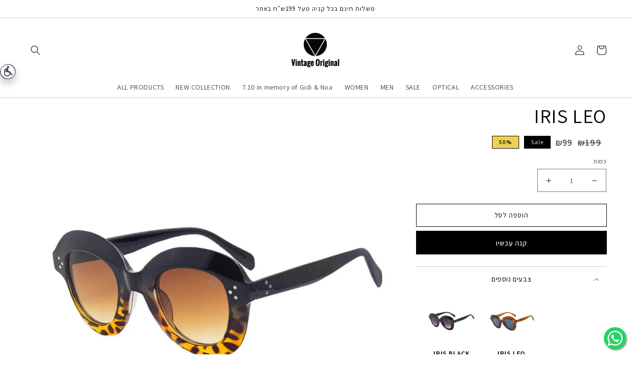

--- FILE ---
content_type: text/html; charset=utf-8
request_url: https://vintageoriginal.co.il/products/iris-leo
body_size: 110098
content:
<!doctype html>
<html class="no-js" lang="he-IL">
  <head>
     <meta name="google-site-verification" content="yNtbX9zExcY5OscdP3ZBHhbN-42SkRP1iMeWUG6G1Po" />
    <meta charset="utf-8">
    <meta http-equiv="X-UA-Compatible" content="IE=edge">
    <meta name="viewport" content="width=device-width,initial-scale=1">
    <meta name="theme-color" content="">
    <link rel="canonical" href="https://vintageoriginal.co.il/products/iris-leo">
    <link rel="preconnect" href="https://cdn.shopify.com" crossorigin>
    
    <!-- External verification -->
 <meta name="google-site-verification" content="rPBXIlRz15-e6dFNH8AFw-8uWQ5SrACvjIDB8kRcGKY" />
  <meta name="facebook-domain-verification" content="tsals5nlw28ud3po9rylgw3gnk2sba" /> 
    
    <link rel="preconnect" href="https://fonts.googleapis.com">
<link rel="preconnect" href="https://fonts.gstatic.com" crossorigin>
<link href="https://fonts.googleapis.com/css2?family=Assistant:wght@200;300;400;500;600;700;800&display=swap" rel="stylesheet">
    

  
<link rel="icon" type="image/png" href="//vintageoriginal.co.il/cdn/shop/files/vintage_original_favicon_78155335-f677-40ee-be48-4e327c4c120b_32x32.png?v=1635865272"><link rel="preconnect" href="https://fonts.shopifycdn.com" crossorigin><title>IRIS LEO</title>

<!-- Avada Boost Sales Script -->

      


          
          
          
          
          
          
          
          
          
          <script>
            const AVADA_ENHANCEMENTS = {};
            AVADA_ENHANCEMENTS.contentProtection = false;
            AVADA_ENHANCEMENTS.hideCheckoutButon = false;
            AVADA_ENHANCEMENTS.cartSticky = false;
            AVADA_ENHANCEMENTS.multiplePixelStatus = false;
            AVADA_ENHANCEMENTS.inactiveStatus = false;
            AVADA_ENHANCEMENTS.cartButtonAnimationStatus = false;
            AVADA_ENHANCEMENTS.whatsappStatus = false;
            AVADA_ENHANCEMENTS.messengerStatus = false;
            AVADA_ENHANCEMENTS.livechatStatus = false;
          </script>



























      <script>
        const AVADA_CDT = {};
        AVADA_CDT.template = "product";
        AVADA_CDT.collections = [];
        
          AVADA_CDT.collections.push("581750882577");
        
          AVADA_CDT.collections.push("162254553161");
        

        const AVADA_INVQTY = {};
        
          AVADA_INVQTY[31278111391817] = 2;
        

        AVADA_CDT.cartitem = 0;
        AVADA_CDT.moneyformat = `₪{{amount_no_decimals}}`;
        AVADA_CDT.cartTotalPrice = 0;
        
        AVADA_CDT.selected_variant_id = 31278111391817;
        AVADA_CDT.product = {"id": 4396271960137,"title": "IRIS LEO","handle": "iris-leo","vendor": "Vintage Original",
            "type": "group:onsale","tags": ["group:onsale","דגם_IRIS","צורת-מסגרת_אוברסייז","צורת-מסגרת_מיוחדים"],"price": 9900,"price_min": 9900,"price_max": 9900,
            "available": true,"price_varies": false,"compare_at_price": 19900,
            "compare_at_price_min": 19900,"compare_at_price_max": 19900,
            "compare_at_price_varies": false,"variants": [{"id":31278111391817,"title":"נשים \/ מנומר \/ חום","option1":"נשים","option2":"מנומר","option3":"חום","sku":null,"requires_shipping":true,"taxable":true,"featured_image":null,"available":true,"name":"IRIS LEO - נשים \/ מנומר \/ חום","public_title":"נשים \/ מנומר \/ חום","options":["נשים","מנומר","חום"],"price":9900,"weight":0,"compare_at_price":19900,"inventory_quantity":2,"inventory_management":"shopify","inventory_policy":"deny","barcode":"11391817","requires_selling_plan":false,"selling_plan_allocations":[]}],"featured_image": "\/\/vintageoriginal.co.il\/cdn\/shop\/products\/IRIS_LEO__2_1.jpg?v=1607614948","images": ["\/\/vintageoriginal.co.il\/cdn\/shop\/products\/IRIS_LEO__2_1.jpg?v=1607614948"]
            };
        

        window.AVADA_BADGES = window.AVADA_BADGES || {};
        window.AVADA_BADGES = [{"badgeEffect":"","showBadgeBorder":false,"badgePageType":"product","headerText":"Secure Checkout With","badgeBorderRadius":3,"collectionPageInlinePosition":"after","description":"Increase a sense of urgency and boost conversation rate on each product page. ","badgeStyle":"color","badgeList":["https:\/\/cdn1.avada.io\/boost-sales\/visa.svg","https:\/\/cdn1.avada.io\/boost-sales\/mastercard.svg","https:\/\/cdn1.avada.io\/boost-sales\/americanexpress.svg","https:\/\/cdn1.avada.io\/boost-sales\/discover.svg","https:\/\/cdn1.avada.io\/boost-sales\/paypal.svg","https:\/\/cdn1.avada.io\/boost-sales\/applepay.svg","https:\/\/cdn1.avada.io\/boost-sales\/googlepay.svg"],"cartInlinePosition":"after","isSetCustomWidthMobile":false,"homePageInlinePosition":"after","createdAt":"2023-03-29T17:04:53.640Z","badgeWidth":"full-width","showHeaderText":true,"showBadges":true,"customWidthSize":450,"cartPosition":"","shopDomain":"eyerevolution1.myshopify.com","shopId":"V41d9rAozQEcSG7hHD3h","inlinePosition":"after","badgeBorderColor":"#e1e1e1","headingSize":16,"badgeCustomSize":70,"badgesSmartSelector":false,"headingColor":"#232323","textAlign":"avada-align-center","badgeSize":"small","priority":"0","collectionPagePosition":"","customWidthSizeInMobile":450,"name":"Product Pages","position":"","homePagePosition":"","status":true,"font":"default","removeBranding":true,"id":"yAHDrNUNg4KmXuhdqU5b"},{"badgeEffect":"","showBadgeBorder":false,"badgePageType":"footer","headerText":"","badgeBorderRadius":3,"collectionPageInlinePosition":"after","description":"Win customers' trust from every pages by showing various trust badges at website's footer.","badgeStyle":"color","badgeList":["https:\/\/cdn1.avada.io\/boost-sales\/visa.svg","https:\/\/cdn1.avada.io\/boost-sales\/mastercard.svg","https:\/\/cdn1.avada.io\/boost-sales\/americanexpress.svg","https:\/\/cdn1.avada.io\/boost-sales\/discover.svg","https:\/\/cdn1.avada.io\/boost-sales\/paypal.svg","https:\/\/cdn1.avada.io\/boost-sales\/applepay.svg","https:\/\/cdn1.avada.io\/boost-sales\/googlepay.svg"],"cartInlinePosition":"after","isSetCustomWidthMobile":false,"homePageInlinePosition":"after","createdAt":"2023-03-29T17:04:53.144Z","badgeWidth":"full-width","showHeaderText":true,"showBadges":true,"customWidthSize":450,"cartPosition":"","shopDomain":"eyerevolution1.myshopify.com","shopId":"V41d9rAozQEcSG7hHD3h","inlinePosition":"after","badgeBorderColor":"#e1e1e1","headingSize":16,"badgeCustomSize":40,"badgesSmartSelector":false,"headingColor":"#232323","textAlign":"avada-align-center","badgeSize":"custom","priority":"0","selectedPreset":"Payment 1","collectionPagePosition":"","customWidthSizeInMobile":450,"name":"Footer","position":"","homePagePosition":"","status":true,"font":"default","removeBranding":true,"id":"9ZZp1T7nk1ELvimIRJ4m"}];

        window.AVADA_GENERAL_SETTINGS = window.AVADA_GENERAL_SETTINGS || {};
        window.AVADA_GENERAL_SETTINGS = null;

        window.AVADA_COUNDOWNS = window.AVADA_COUNDOWNS || {};
        window.AVADA_COUNDOWNS = [{},{},{"id":"RKcyfa4xMBqOTGFhtcmx","categoryNumbWidth":30,"numbWidth":60,"countdownSmartSelector":false,"collectionPageInlinePosition":"after","stockTextSize":16,"daysText":"Days","countdownEndAction":"HIDE_COUNTDOWN","secondsText":"Seconds","saleCustomSeconds":"59","createdAt":"2023-03-29T17:04:53.740Z","txtDatePos":"txt_outside_box","numbHeight":60,"txtDateSize":16,"shopId":"V41d9rAozQEcSG7hHD3h","inlinePosition":"after","headingSize":30,"categoryTxtDateSize":8,"textAlign":"text-center","displayLayout":"square-countdown","categoryNumberSize":14,"priority":"0","displayType":"ALL_PRODUCT","numbBorderColor":"#cccccc","productIds":[],"collectionPagePosition":"","name":"Product Pages","numbBorderWidth":1,"manualDisplayPlacement":"after","position":"form[action='\/cart\/add']","showCountdownTimer":true,"conditions":{"type":"ALL","conditions":[{"type":"TITLE","operation":"CONTAINS","value":""}]},"timeUnits":"unit-dhms","status":true,"manualDisplayPosition":"form[action='\/cart\/add']","stockTextBefore":"Only {{stock_qty}} left in stock. Hurry up 🔥","saleCustomMinutes":"10","categoryUseDefaultSize":true,"description":"Increase urgency and boost conversions for each product page.","saleDateType":"date-custom","numbBgColor":"#ffffff","txtDateColor":"#122234","numbColor":"#122234","minutesText":"Minutes","showInventoryCountdown":true,"numbBorderRadius":0,"shopDomain":"eyerevolution1.myshopify.com","countdownTextBottom":"","productExcludeIds":[],"headingColor":"#0985C5","stockType":"real_stock","linkText":"Hurry! sale ends in","saleCustomHours":"00","hoursText":"Hours","categoryTxtDatePos":"txt_outside_box","useDefaultSize":true,"stockTextColor":"#122234","categoryNumbHeight":30,"saleCustomDays":"00","removeBranding":true}];

        window.AVADA_STOCK_COUNTDOWNS = window.AVADA_STOCK_COUNTDOWNS || {};
        window.AVADA_STOCK_COUNTDOWNS = {};

        window.AVADA_COUNDOWNS_V2 = window.AVADA_COUNDOWNS_V2 || {};
        window.AVADA_COUNDOWNS_V2 = [];

        window.AVADA_BADGES_V2 = window.AVADA_BADGES_V2 || {};
        window.AVADA_BADGES_V2 = [];

        window.AVADA_INACTIVE_TAB = window.AVADA_INACTIVE_TAB || {};
        window.AVADA_INACTIVE_TAB = null;

        window.AVADA_LIVECHAT = window.AVADA_LIVECHAT || {};
        window.AVADA_LIVECHAT = null;

        window.AVADA_STICKY_ATC = window.AVADA_STICKY_ATC || {};
        window.AVADA_STICKY_ATC = null;

        window.AVADA_ATC_ANIMATION = window.AVADA_ATC_ANIMATION || {};
        window.AVADA_ATC_ANIMATION = null;

        window.AVADA_SP = window.AVADA_SP || {};
        window.AVADA_SP = {"shop":"V41d9rAozQEcSG7hHD3h","configuration":{"position":"bottom-left","hide_time_ago":false,"smart_hide":false,"smart_hide_time":3,"smart_hide_unit":"days","truncate_product_name":true,"display_duration":5,"first_delay":10,"pops_interval":10,"max_pops_display":20,"show_mobile":true,"mobile_position":"bottom","animation":"fadeInUp","out_animation":"fadeOutDown","with_sound":false,"display_order":"order","only_product_viewing":false,"notice_continuously":false,"custom_css":"","replay":true,"included_urls":"","excluded_urls":"","excluded_product_type":"","countries_all":true,"countries":[],"allow_show":"all","hide_close":true,"close_time":1,"close_time_unit":"days","support_rtl":false},"notifications":{"tDAc7O7YoTEophbLPt5Q":{"settings":{"heading_text":"{{first_name}} in {{city}}, {{country}}","heading_font_weight":500,"heading_font_size":12,"content_text":"Purchased {{product_name}}","content_font_weight":800,"content_font_size":13,"background_image":"","background_color":"#FFF","heading_color":"#111","text_color":"#142A47","time_color":"#234342","with_border":false,"border_color":"#333333","border_width":1,"border_radius":20,"image_border_radius":20,"heading_decoration":null,"hover_product_decoration":null,"hover_product_color":"#122234","with_box_shadow":true,"font":"Raleway","language_code":"en","with_static_map":false,"use_dynamic_names":false,"dynamic_names":"","use_flag":false,"popup_custom_link":"","popup_custom_image":"","display_type":"popup","use_counter":false,"counter_color":"#0b4697","counter_unit_color":"#0b4697","counter_unit_plural":"views","counter_unit_single":"view","truncate_product_name":false,"allow_show":"all","included_urls":"","excluded_urls":""},"type":"order","items":[],"source":"shopify\/order"}},"removeBranding":true};

        window.AVADA_SP_V2 = window.AVADA_SP_V2 || {};
        window.AVADA_SP_V2 = [];

        window.AVADA_SETTING_SP_V2 = window.AVADA_SETTING_SP_V2 || {};
        window.AVADA_SETTING_SP_V2 = {"show_mobile":true,"countries_all":true,"display_order":"order","hide_time_ago":false,"max_pops_display":30,"first_delay":4,"custom_css":"","notice_continuously":false,"orderItems":[{"date":"2023-03-29T16:19:43.000Z","country":"Israel","city":"גדרה","shipping_first_name":"רעות","product_image":"https:\/\/cdn.shopify.com\/s\/files\/1\/2571\/1292\/products\/0G9A5834.jpg?v=1664358449","shipping_city":"גדרה","type":"order","product_name":"ALEXIS LIGHT LEO","product_id":6842069352521,"product_handle":"alexis-light-leo","first_name":"רעות","shipping_country":"Israel","product_link":"https:\/\/eyerevolution1.myshopify.com\/products\/alexis-light-leo"},{"date":"2023-03-29T16:19:43.000Z","country":"Israel","city":"גדרה","shipping_first_name":"רעות","product_image":"https:\/\/cdn.shopify.com\/s\/files\/1\/2571\/1292\/products\/Tiffanyblack1.jpg?v=1668680899","shipping_city":"גדרה","type":"order","product_name":"TIFFANY BLACK","product_id":8012711362833,"product_handle":"tiffany-black","first_name":"רעות","shipping_country":"Israel","product_link":"https:\/\/eyerevolution1.myshopify.com\/products\/tiffany-black"},{"date":"2023-03-29T15:06:51.000Z","country":"Israel","city":"קיסריה","shipping_first_name":"מרגריטה","product_image":"https:\/\/cdn.shopify.com\/s\/files\/1\/2571\/1292\/products\/BELLLEO.jpg?v=1638874407","shipping_city":"קיסריה","type":"order","product_name":"BELL LEO","product_id":6629048614985,"product_handle":"bell-leo","first_name":"מרגריטה","shipping_country":"Israel","product_link":"https:\/\/eyerevolution1.myshopify.com\/products\/bell-leo"},{"date":"2023-03-29T09:10:07.000Z","country":"Israel","city":"שער אפרים","shipping_first_name":"שקד","product_image":"https:\/\/cdn.shopify.com\/s\/files\/1\/2571\/1292\/products\/PATCH_BLACK_1.jpg?v=1635191916","shipping_city":"שער אפרים","type":"order","product_name":"PATCH BLACK","product_id":1834864902186,"product_handle":"patch-blk","first_name":"שקד","shipping_country":"Israel","product_link":"https:\/\/eyerevolution1.myshopify.com\/products\/patch-blk"},{"date":"2023-03-29T07:55:02.000Z","country":"Israel","city":"יבנה","shipping_first_name":"עודד","product_image":"https:\/\/cdn.shopify.com\/s\/files\/1\/2571\/1292\/products\/jacobmattblk_green1.jpg?v=1653993637","shipping_city":"יבנה","type":"order","product_name":"Jacob matt blk green","product_id":6765100793929,"product_handle":"jacob-matt-blk-green","first_name":"עודד","shipping_country":"Israel","product_link":"https:\/\/eyerevolution1.myshopify.com\/products\/jacob-matt-blk-green"},{"date":"2023-03-28T10:53:21.000Z","country":"Israel","city":"גבעון החדשה","shipping_first_name":"אליה","product_image":"https:\/\/cdn.shopify.com\/s\/files\/1\/2571\/1292\/products\/JUDESILVER.jpg?v=1646403316","shipping_city":"גבעון החדשה","type":"order","product_name":"JUDE SILVER","product_id":6696180285513,"product_handle":"jude-silver","first_name":"אליה","shipping_country":"Israel","product_link":"https:\/\/eyerevolution1.myshopify.com\/products\/jude-silver"},{"date":"2023-03-27T15:22:24.000Z","country":"Israel","city":"הושעיה","shipping_first_name":"תמר","product_image":"https:\/\/cdn.shopify.com\/s\/files\/1\/2571\/1292\/products\/martinpink1.jpg?v=1668682266","shipping_city":"הושעיה","type":"order","product_name":"MARTIN PINK","product_id":8012732924177,"product_handle":"martin-pink","first_name":"תמר","shipping_country":"Israel","product_link":"https:\/\/eyerevolution1.myshopify.com\/products\/martin-pink"},{"date":"2023-03-27T14:00:51.000Z","country":"Israel","city":"מבשרת ציון","shipping_first_name":"לירון","product_image":"https:\/\/cdn.shopify.com\/s\/files\/1\/2571\/1292\/products\/COCOBLACK.jpg?v=1646408462","shipping_city":"מבשרת ציון","type":"order","product_name":"COCO BLACK","product_id":6696223670345,"product_handle":"coco-black","first_name":"לירון","shipping_country":"Israel","product_link":"https:\/\/eyerevolution1.myshopify.com\/products\/coco-black"},{"date":"2023-03-27T13:38:26.000Z","country":"Israel","city":"מבשרת ציון","shipping_first_name":"עידן","product_image":"https:\/\/cdn.shopify.com\/s\/files\/1\/2571\/1292\/products\/RUDIBLACK_1.jpg?v=1646302441","shipping_city":"מבשרת ציון","type":"order","product_name":"RUDI BLACK","product_id":6629180604489,"product_handle":"rudi-black","first_name":"עידן","shipping_country":"Israel","product_link":"https:\/\/eyerevolution1.myshopify.com\/products\/rudi-black"},{"date":"2023-03-27T13:02:34.000Z","country":"Israel","city":"תל אביב","shipping_first_name":"Odelia","product_image":"https:\/\/cdn.shopify.com\/s\/files\/1\/2571\/1292\/products\/RIRI_LEO__2_1.jpg?v=1635191689","shipping_city":"תל אביב","type":"order","product_name":"RIRI LEO","product_id":4458363977801,"product_handle":"riri-leo","first_name":"Odelia","shipping_country":"Israel","product_link":"https:\/\/eyerevolution1.myshopify.com\/products\/riri-leo"},{"date":"2023-03-27T12:42:43.000Z","country":"Israel","city":"ירושלים","shipping_first_name":"מורן","product_image":"https:\/\/cdn.shopify.com\/s\/files\/1\/2571\/1292\/products\/ellablackmatt_2.jpg?v=1663839934","shipping_city":"ירושלים","type":"order","product_name":"ELLA BLACK MATT","product_id":6842067746889,"product_handle":"ella-black-matt","first_name":"מורן","shipping_country":"Israel","product_link":"https:\/\/eyerevolution1.myshopify.com\/products\/ella-black-matt"},{"date":"2023-03-27T12:17:21.000Z","country":"Israel","city":"תל אביב","shipping_first_name":"","product_image":"https:\/\/cdn.shopify.com\/s\/files\/1\/2571\/1292\/products\/tiffanycleargreen_2.jpg?v=1668681211","shipping_city":"","type":"order","product_name":"TIFFANY CLEAR GREEN","product_id":8012722831633,"product_handle":"tiffany-clear-green","first_name":"אור","shipping_country":"","product_link":"https:\/\/eyerevolution1.myshopify.com\/products\/tiffany-clear-green"},{"date":"2023-03-26T17:45:39.000Z","country":"Israel","city":"אור יהודה","shipping_first_name":"Gal","product_image":"https:\/\/cdn.shopify.com\/s\/files\/1\/2571\/1292\/products\/CRACEBLACK.jpg?v=1646409854","shipping_city":"אור יהודה","type":"order","product_name":"GRACE BLACK","product_id":6696231206985,"product_handle":"grace-black","first_name":"Gal","shipping_country":"Israel","product_link":"https:\/\/eyerevolution1.myshopify.com\/products\/grace-black"},{"date":"2023-03-26T08:26:09.000Z","country":"Israel","city":"גבע כרמל","shipping_first_name":"שגיא","product_image":"https:\/\/cdn.shopify.com\/s\/files\/1\/2571\/1292\/products\/TORYBLACK.jpg?v=1621525653","shipping_city":"גבע כרמל","type":"order","product_name":"TORY BLACK","product_id":6553166479433,"product_handle":"tory-black-nc","first_name":"שגיא","shipping_country":"Israel","product_link":"https:\/\/eyerevolution1.myshopify.com\/products\/tory-black-nc"},{"date":"2023-03-26T07:08:04.000Z","country":"Israel","city":"פתח תקווה","shipping_first_name":"שני","product_image":"https:\/\/cdn.shopify.com\/s\/files\/1\/2571\/1292\/products\/ANDREAWHITE.jpg?v=1638873945","shipping_city":"פתח תקווה","type":"order","product_name":"ANDREA WHITE","product_id":6629042946121,"product_handle":"andrea-white","first_name":"שני","shipping_country":"Israel","product_link":"https:\/\/eyerevolution1.myshopify.com\/products\/andrea-white"},{"date":"2023-03-26T06:21:14.000Z","country":"Israel","city":"מושב אשרת","shipping_first_name":"Maayan","product_image":"https:\/\/cdn.shopify.com\/s\/files\/1\/2571\/1292\/products\/COCOBROWN_1.jpg?v=1646408543","shipping_city":"מושב אשרת","type":"order","product_name":"COCO BROWN","product_id":6696224358473,"product_handle":"coco-brown","first_name":"Maayan","shipping_country":"Israel","product_link":"https:\/\/eyerevolution1.myshopify.com\/products\/coco-brown"},{"date":"2023-03-26T05:57:14.000Z","country":"Israel","city":"חיפה","shipping_first_name":"שרון","product_image":"https:\/\/cdn.shopify.com\/s\/files\/1\/2571\/1292\/products\/RUDILEO_1.jpg?v=1638900019","shipping_city":"חיפה","type":"order","product_name":"RUDI LEO","product_id":6629182242889,"product_handle":"rudi-leo","first_name":"שרון","shipping_country":"Israel","product_link":"https:\/\/eyerevolution1.myshopify.com\/products\/rudi-leo"},{"date":"2023-03-26T05:06:11.000Z","country":"Israel","city":"חיפה","shipping_first_name":"שרון","product_image":"https:\/\/cdn.shopify.com\/s\/files\/1\/2571\/1292\/products\/SPL4115.jpg?v=1650818337","shipping_city":"חיפה","type":"order","product_name":"Reef leo Matt grey","product_id":6740197507145,"product_handle":"reef-leo-matt-grey","first_name":"שרון","shipping_country":"Israel","product_link":"https:\/\/eyerevolution1.myshopify.com\/products\/reef-leo-matt-grey"},{"date":"2023-03-25T22:07:27.000Z","country":"Israel","city":"פתח תקווה","shipping_first_name":"תהל","product_image":"https:\/\/cdn.shopify.com\/s\/files\/1\/2571\/1292\/products\/RIRI_BLACK__2_1.jpg?v=1635191692","shipping_city":"פתח תקווה","type":"order","product_name":"RIRI BLACK","product_id":4458360832073,"product_handle":"riri-black","first_name":"תהל","shipping_country":"Israel","product_link":"https:\/\/eyerevolution1.myshopify.com\/products\/riri-black"},{"date":"2023-03-25T22:07:27.000Z","country":"Israel","city":"פתח תקווה","shipping_first_name":"תהל","product_image":"https:\/\/cdn.shopify.com\/s\/files\/1\/2571\/1292\/products\/SPL0630.jpg?v=1635191782","shipping_city":"פתח תקווה","type":"order","product_name":"ALEXIS BEIGE","product_id":4451574251593,"product_handle":"of-alexis-beige","first_name":"תהל","shipping_country":"Israel","product_link":"https:\/\/eyerevolution1.myshopify.com\/products\/of-alexis-beige"},{"date":"2023-03-25T21:07:29.000Z","country":"Israel","city":"כרמיאל","shipping_first_name":"עלמה","product_image":"https:\/\/cdn.shopify.com\/s\/files\/1\/2571\/1292\/products\/eltonwhite1.jpg?v=1663840322","shipping_city":"כרמיאל","type":"order","product_name":"ELTON WHITE","product_id":6842073808969,"product_handle":"elton-white","first_name":"עלמה","shipping_country":"Israel","product_link":"https:\/\/eyerevolution1.myshopify.com\/products\/elton-white"},{"date":"2023-03-25T19:54:49.000Z","country":"Israel","city":"ירושלים","shipping_first_name":"אור","product_image":"https:\/\/cdn.shopify.com\/s\/files\/1\/2571\/1292\/products\/ALEGRARED2.jpg?v=1639066258","shipping_city":"ירושלים","type":"order","product_name":"ALEGRA RED","product_id":6628314120265,"product_handle":"alegra-red","first_name":"אור","shipping_country":"Israel","product_link":"https:\/\/eyerevolution1.myshopify.com\/products\/alegra-red"},{"date":"2023-03-25T15:39:54.000Z","country":"Israel","city":"ראשון לציון","shipping_first_name":"קארין","product_image":"https:\/\/cdn.shopify.com\/s\/files\/1\/2571\/1292\/products\/RUDILIGHTLEO.jpg?v=1638900186","shipping_city":"ראשון לציון","type":"order","product_name":"RUDI LIGHT LEO","product_id":6629183225929,"product_handle":"rudi-light-leo","first_name":"קארין","shipping_country":"Israel","product_link":"https:\/\/eyerevolution1.myshopify.com\/products\/rudi-light-leo"},{"date":"2023-03-25T10:16:57.000Z","country":"Israel","city":"גבעתיים","shipping_first_name":"לי","product_image":"https:\/\/cdn.shopify.com\/s\/files\/1\/2571\/1292\/products\/ALEGRA_BLACK_22.jpg?v=1639067605","shipping_city":"גבעתיים","type":"order","product_name":"ALEGRA BLACK","product_id":6628311990345,"product_handle":"alegra-black","first_name":"לי","shipping_country":"Israel","product_link":"https:\/\/eyerevolution1.myshopify.com\/products\/alegra-black"},{"date":"2023-03-25T10:04:21.000Z","country":"Israel","city":"תל-אביב","shipping_first_name":"הדר","product_image":"https:\/\/cdn.shopify.com\/s\/files\/1\/2571\/1292\/products\/Marqueblack_2.jpg?v=1668676844","shipping_city":"תל-אביב","type":"order","product_name":"MARQUE BLACK","product_id":8012653035793,"product_handle":"marque-black","first_name":"הדר","shipping_country":"Israel","product_link":"https:\/\/eyerevolution1.myshopify.com\/products\/marque-black"},{"date":"2023-03-25T10:04:21.000Z","country":"Israel","city":"תל-אביב","shipping_first_name":"הדר","product_image":"https:\/\/cdn.shopify.com\/s\/files\/1\/2571\/1292\/products\/Tiffanyblack_white1.jpg?v=1668680392","shipping_city":"תל-אביב","type":"order","product_name":"TIFFANY B\u0026W","product_id":8012695830801,"product_handle":"tiffany-b-w","first_name":"הדר","shipping_country":"Israel","product_link":"https:\/\/eyerevolution1.myshopify.com\/products\/tiffany-b-w"},{"date":"2023-03-24T13:38:23.000Z","country":"Israel","city":"הרצליה","shipping_first_name":"נועה","product_image":"https:\/\/cdn.shopify.com\/s\/files\/1\/2571\/1292\/products\/DYLAN_LEO_1.jpg?v=1635191793","shipping_city":"הרצליה","type":"order","product_name":"DYLAN LEO","product_id":4398623227977,"product_handle":"dylan-leo","first_name":"נועה","shipping_country":"Israel","product_link":"https:\/\/eyerevolution1.myshopify.com\/products\/dylan-leo"},{"date":"2023-03-24T12:37:58.000Z","country":"Israel","city":"גבעתיים","shipping_first_name":"","product_image":"https:\/\/cdn.shopify.com\/s\/files\/1\/2571\/1292\/products\/LUCAGOLD.jpg?v=1615401451","shipping_city":"","type":"order","product_name":"LUCA GOLD","product_id":6554437910601,"product_handle":"luca-gold-nc","first_name":"זיו","shipping_country":"","product_link":"https:\/\/eyerevolution1.myshopify.com\/products\/luca-gold-nc"},{"date":"2023-03-24T11:51:15.000Z","country":"Israel","city":"באר שבע","shipping_first_name":"נעה","product_image":"https:\/\/cdn.shopify.com\/s\/files\/1\/2571\/1292\/products\/CIDBROWN_2.jpg?v=1639066214","shipping_city":"באר שבע","type":"order","product_name":"CID BROWN","product_id":6628552736841,"product_handle":"cid-brown","first_name":"נעה","shipping_country":"Israel","product_link":"https:\/\/eyerevolution1.myshopify.com\/products\/cid-brown"},{"date":"2023-03-24T11:51:15.000Z","country":"Israel","city":"באר שבע","shipping_first_name":"נעה","product_image":"https:\/\/cdn.shopify.com\/s\/files\/1\/2571\/1292\/products\/BELLABLACK_1.jpg?v=1638874644","shipping_city":"באר שבע","type":"order","product_name":"BELLA BLACK","product_id":6629049958473,"product_handle":"bella-black","first_name":"נעה","shipping_country":"Israel","product_link":"https:\/\/eyerevolution1.myshopify.com\/products\/bella-black"}],"hide_close":true,"createdAt":"2023-03-29T17:04:53.532Z","excluded_product_type":"","display_duration":4,"support_rtl":false,"only_product_viewing":false,"shopId":"V41d9rAozQEcSG7hHD3h","close_time_unit":"days","out_animation":"fadeOutDown","included_urls":"","pops_interval":4,"countries":[],"replay":true,"close_time":1,"smart_hide_unit":"hours","mobile_position":"bottom","smart_hide":false,"animation":"fadeInUp","smart_hide_time":4,"truncate_product_name":true,"excluded_urls":"","allow_show":"all","position":"bottom-left","with_sound":false,"font":"Raleway","id":"ConXzoQ4PToViMLgcF6U"};

        window.AVADA_BS_EMBED = window.AVADA_BS_EMBED || {};
        window.AVADA_BS_EMBED.isSupportThemeOS = true
        window.AVADA_BS_EMBED.dupTrustBadge = false

        window.AVADA_BS_VERSION = window.AVADA_BS_VERSION || {};
        window.AVADA_BS_VERSION = { BSVersion : 'AVADA-BS-1.0.3'}

        window.AVADA_BS_FSB = window.AVADA_BS_FSB || {};
        window.AVADA_BS_FSB = {
          bars: [],
          cart: 0,
          compatible: {
            langify: ''
          }
        };

        window.AVADA_BADGE_CART_DRAWER = window.AVADA_BADGE_CART_DRAWER || {};
        window.AVADA_BADGE_CART_DRAWER = {id : 'null'};
      </script>
<!-- /Avada Boost Sales Script -->



    
      <meta name="description" content="צבע מסגרת : מנומר צבע עדשה : חום חומר : פוליקרבונט – חומר עמיד, בעל משקל נמוך. שומר על צורת המשקף גם בתנאי חום. סוג עדשה : 400UV – מסננות קרינת UV, מצמצמות את אפקט הסינוור.. רוחב מסגרת : 15 ס&quot;מ מידת זרועות : 14.5 ס&quot;מ גובה מסגרת : 4.5 ס&quot;מ רוחב גשר אף : 1.7 ס&quot;מ">
    

    

<meta property="og:site_name" content="Vintage Original">
<meta property="og:url" content="https://vintageoriginal.co.il/products/iris-leo">
<meta property="og:title" content="IRIS LEO">
<meta property="og:type" content="product">
<meta property="og:description" content="צבע מסגרת : מנומר צבע עדשה : חום חומר : פוליקרבונט – חומר עמיד, בעל משקל נמוך. שומר על צורת המשקף גם בתנאי חום. סוג עדשה : 400UV – מסננות קרינת UV, מצמצמות את אפקט הסינוור.. רוחב מסגרת : 15 ס&quot;מ מידת זרועות : 14.5 ס&quot;מ גובה מסגרת : 4.5 ס&quot;מ רוחב גשר אף : 1.7 ס&quot;מ"><meta property="og:image" content="http://vintageoriginal.co.il/cdn/shop/products/IRIS_LEO__2_1.jpg?v=1607614948">
  <meta property="og:image:secure_url" content="https://vintageoriginal.co.il/cdn/shop/products/IRIS_LEO__2_1.jpg?v=1607614948">
  <meta property="og:image:width" content="1000">
  <meta property="og:image:height" content="1000"><meta property="og:price:amount" content="99">
  <meta property="og:price:currency" content="ILS"><meta name="twitter:card" content="summary_large_image">
<meta name="twitter:title" content="IRIS LEO">
<meta name="twitter:description" content="צבע מסגרת : מנומר צבע עדשה : חום חומר : פוליקרבונט – חומר עמיד, בעל משקל נמוך. שומר על צורת המשקף גם בתנאי חום. סוג עדשה : 400UV – מסננות קרינת UV, מצמצמות את אפקט הסינוור.. רוחב מסגרת : 15 ס&quot;מ מידת זרועות : 14.5 ס&quot;מ גובה מסגרת : 4.5 ס&quot;מ רוחב גשר אף : 1.7 ס&quot;מ">


    <script src="https://code.jquery.com/jquery-3.6.0.min.js" integrity="sha256-/xUj+3OJU5yExlq6GSYGSHk7tPXikynS7ogEvDej/m4=" crossorigin="anonymous"></script>
    <script src="//vintageoriginal.co.il/cdn/shop/t/50/assets/global.js?v=46509361786836491571739726925" defer="defer"></script>
    <script src="//vintageoriginal.co.il/cdn/shop/t/50/assets/product-form.js?v=67332010904971646981641365266" defer="defer"></script>
    <script>window.performance && window.performance.mark && window.performance.mark('shopify.content_for_header.start');</script><meta name="facebook-domain-verification" content="vrcribagf2174dchdou1wntmbqipem">
<meta name="facebook-domain-verification" content="6300rl9hedjgbqnfjclw8yn13hyewu">
<meta name="facebook-domain-verification" content="yle9nvlmaj8widi87hexgpwkf42qsq">
<meta name="google-site-verification" content="KxCgqFV6jxuJx1j6DIezfJmoCEW5-H340JTDzvJSoZg">
<meta name="google-site-verification" content="oO985MWxvZBh40nN9jBjBOVM5vXujaJ-1v2HV57L-Jg">
<meta id="shopify-digital-wallet" name="shopify-digital-wallet" content="/25711292/digital_wallets/dialog">
<link rel="alternate" type="application/json+oembed" href="https://vintageoriginal.co.il/products/iris-leo.oembed">
<script async="async" src="/checkouts/internal/preloads.js?locale=he-IL"></script>
<script id="shopify-features" type="application/json">{"accessToken":"e0602486b093e9eb2cb933b1a4d5c153","betas":["rich-media-storefront-analytics"],"domain":"vintageoriginal.co.il","predictiveSearch":false,"shopId":25711292,"locale":"he"}</script>
<script>var Shopify = Shopify || {};
Shopify.shop = "eyerevolution1.myshopify.com";
Shopify.locale = "he-IL";
Shopify.currency = {"active":"ILS","rate":"1.0"};
Shopify.country = "IL";
Shopify.theme = {"name":"live Dawn 2.7.6","id":121174065225,"schema_name":"Dawn","schema_version":"1.1.0","theme_store_id":null,"role":"main"};
Shopify.theme.handle = "null";
Shopify.theme.style = {"id":null,"handle":null};
Shopify.cdnHost = "vintageoriginal.co.il/cdn";
Shopify.routes = Shopify.routes || {};
Shopify.routes.root = "/";</script>
<script type="module">!function(o){(o.Shopify=o.Shopify||{}).modules=!0}(window);</script>
<script>!function(o){function n(){var o=[];function n(){o.push(Array.prototype.slice.apply(arguments))}return n.q=o,n}var t=o.Shopify=o.Shopify||{};t.loadFeatures=n(),t.autoloadFeatures=n()}(window);</script>
<script id="shop-js-analytics" type="application/json">{"pageType":"product"}</script>
<script defer="defer" async type="module" src="//vintageoriginal.co.il/cdn/shopifycloud/shop-js/modules/v2/client.init-shop-cart-sync_BT-GjEfc.en.esm.js"></script>
<script defer="defer" async type="module" src="//vintageoriginal.co.il/cdn/shopifycloud/shop-js/modules/v2/chunk.common_D58fp_Oc.esm.js"></script>
<script defer="defer" async type="module" src="//vintageoriginal.co.il/cdn/shopifycloud/shop-js/modules/v2/chunk.modal_xMitdFEc.esm.js"></script>
<script type="module">
  await import("//vintageoriginal.co.il/cdn/shopifycloud/shop-js/modules/v2/client.init-shop-cart-sync_BT-GjEfc.en.esm.js");
await import("//vintageoriginal.co.il/cdn/shopifycloud/shop-js/modules/v2/chunk.common_D58fp_Oc.esm.js");
await import("//vintageoriginal.co.il/cdn/shopifycloud/shop-js/modules/v2/chunk.modal_xMitdFEc.esm.js");

  window.Shopify.SignInWithShop?.initShopCartSync?.({"fedCMEnabled":true,"windoidEnabled":true});

</script>
<script id="__st">var __st={"a":25711292,"offset":7200,"reqid":"56eff3ea-26cb-46a8-bf34-1e6b03172179-1769142200","pageurl":"vintageoriginal.co.il\/products\/iris-leo","u":"fdc759968b0a","p":"product","rtyp":"product","rid":4396271960137};</script>
<script>window.ShopifyPaypalV4VisibilityTracking = true;</script>
<script id="captcha-bootstrap">!function(){'use strict';const t='contact',e='account',n='new_comment',o=[[t,t],['blogs',n],['comments',n],[t,'customer']],c=[[e,'customer_login'],[e,'guest_login'],[e,'recover_customer_password'],[e,'create_customer']],r=t=>t.map((([t,e])=>`form[action*='/${t}']:not([data-nocaptcha='true']) input[name='form_type'][value='${e}']`)).join(','),a=t=>()=>t?[...document.querySelectorAll(t)].map((t=>t.form)):[];function s(){const t=[...o],e=r(t);return a(e)}const i='password',u='form_key',d=['recaptcha-v3-token','g-recaptcha-response','h-captcha-response',i],f=()=>{try{return window.sessionStorage}catch{return}},m='__shopify_v',_=t=>t.elements[u];function p(t,e,n=!1){try{const o=window.sessionStorage,c=JSON.parse(o.getItem(e)),{data:r}=function(t){const{data:e,action:n}=t;return t[m]||n?{data:e,action:n}:{data:t,action:n}}(c);for(const[e,n]of Object.entries(r))t.elements[e]&&(t.elements[e].value=n);n&&o.removeItem(e)}catch(o){console.error('form repopulation failed',{error:o})}}const l='form_type',E='cptcha';function T(t){t.dataset[E]=!0}const w=window,h=w.document,L='Shopify',v='ce_forms',y='captcha';let A=!1;((t,e)=>{const n=(g='f06e6c50-85a8-45c8-87d0-21a2b65856fe',I='https://cdn.shopify.com/shopifycloud/storefront-forms-hcaptcha/ce_storefront_forms_captcha_hcaptcha.v1.5.2.iife.js',D={infoText:'Protected by hCaptcha',privacyText:'Privacy',termsText:'Terms'},(t,e,n)=>{const o=w[L][v],c=o.bindForm;if(c)return c(t,g,e,D).then(n);var r;o.q.push([[t,g,e,D],n]),r=I,A||(h.body.append(Object.assign(h.createElement('script'),{id:'captcha-provider',async:!0,src:r})),A=!0)});var g,I,D;w[L]=w[L]||{},w[L][v]=w[L][v]||{},w[L][v].q=[],w[L][y]=w[L][y]||{},w[L][y].protect=function(t,e){n(t,void 0,e),T(t)},Object.freeze(w[L][y]),function(t,e,n,w,h,L){const[v,y,A,g]=function(t,e,n){const i=e?o:[],u=t?c:[],d=[...i,...u],f=r(d),m=r(i),_=r(d.filter((([t,e])=>n.includes(e))));return[a(f),a(m),a(_),s()]}(w,h,L),I=t=>{const e=t.target;return e instanceof HTMLFormElement?e:e&&e.form},D=t=>v().includes(t);t.addEventListener('submit',(t=>{const e=I(t);if(!e)return;const n=D(e)&&!e.dataset.hcaptchaBound&&!e.dataset.recaptchaBound,o=_(e),c=g().includes(e)&&(!o||!o.value);(n||c)&&t.preventDefault(),c&&!n&&(function(t){try{if(!f())return;!function(t){const e=f();if(!e)return;const n=_(t);if(!n)return;const o=n.value;o&&e.removeItem(o)}(t);const e=Array.from(Array(32),(()=>Math.random().toString(36)[2])).join('');!function(t,e){_(t)||t.append(Object.assign(document.createElement('input'),{type:'hidden',name:u})),t.elements[u].value=e}(t,e),function(t,e){const n=f();if(!n)return;const o=[...t.querySelectorAll(`input[type='${i}']`)].map((({name:t})=>t)),c=[...d,...o],r={};for(const[a,s]of new FormData(t).entries())c.includes(a)||(r[a]=s);n.setItem(e,JSON.stringify({[m]:1,action:t.action,data:r}))}(t,e)}catch(e){console.error('failed to persist form',e)}}(e),e.submit())}));const S=(t,e)=>{t&&!t.dataset[E]&&(n(t,e.some((e=>e===t))),T(t))};for(const o of['focusin','change'])t.addEventListener(o,(t=>{const e=I(t);D(e)&&S(e,y())}));const B=e.get('form_key'),M=e.get(l),P=B&&M;t.addEventListener('DOMContentLoaded',(()=>{const t=y();if(P)for(const e of t)e.elements[l].value===M&&p(e,B);[...new Set([...A(),...v().filter((t=>'true'===t.dataset.shopifyCaptcha))])].forEach((e=>S(e,t)))}))}(h,new URLSearchParams(w.location.search),n,t,e,['guest_login'])})(!0,!0)}();</script>
<script integrity="sha256-4kQ18oKyAcykRKYeNunJcIwy7WH5gtpwJnB7kiuLZ1E=" data-source-attribution="shopify.loadfeatures" defer="defer" src="//vintageoriginal.co.il/cdn/shopifycloud/storefront/assets/storefront/load_feature-a0a9edcb.js" crossorigin="anonymous"></script>
<script data-source-attribution="shopify.dynamic_checkout.dynamic.init">var Shopify=Shopify||{};Shopify.PaymentButton=Shopify.PaymentButton||{isStorefrontPortableWallets:!0,init:function(){window.Shopify.PaymentButton.init=function(){};var t=document.createElement("script");t.src="https://vintageoriginal.co.il/cdn/shopifycloud/portable-wallets/latest/portable-wallets.he.js",t.type="module",document.head.appendChild(t)}};
</script>
<script data-source-attribution="shopify.dynamic_checkout.buyer_consent">
  function portableWalletsHideBuyerConsent(e){var t=document.getElementById("shopify-buyer-consent"),n=document.getElementById("shopify-subscription-policy-button");t&&n&&(t.classList.add("hidden"),t.setAttribute("aria-hidden","true"),n.removeEventListener("click",e))}function portableWalletsShowBuyerConsent(e){var t=document.getElementById("shopify-buyer-consent"),n=document.getElementById("shopify-subscription-policy-button");t&&n&&(t.classList.remove("hidden"),t.removeAttribute("aria-hidden"),n.addEventListener("click",e))}window.Shopify?.PaymentButton&&(window.Shopify.PaymentButton.hideBuyerConsent=portableWalletsHideBuyerConsent,window.Shopify.PaymentButton.showBuyerConsent=portableWalletsShowBuyerConsent);
</script>
<script>
  function portableWalletsCleanup(e){e&&e.src&&console.error("Failed to load portable wallets script "+e.src);var t=document.querySelectorAll("shopify-accelerated-checkout .shopify-payment-button__skeleton, shopify-accelerated-checkout-cart .wallet-cart-button__skeleton"),e=document.getElementById("shopify-buyer-consent");for(let e=0;e<t.length;e++)t[e].remove();e&&e.remove()}function portableWalletsNotLoadedAsModule(e){e instanceof ErrorEvent&&"string"==typeof e.message&&e.message.includes("import.meta")&&"string"==typeof e.filename&&e.filename.includes("portable-wallets")&&(window.removeEventListener("error",portableWalletsNotLoadedAsModule),window.Shopify.PaymentButton.failedToLoad=e,"loading"===document.readyState?document.addEventListener("DOMContentLoaded",window.Shopify.PaymentButton.init):window.Shopify.PaymentButton.init())}window.addEventListener("error",portableWalletsNotLoadedAsModule);
</script>

<script type="module" src="https://vintageoriginal.co.il/cdn/shopifycloud/portable-wallets/latest/portable-wallets.he.js" onError="portableWalletsCleanup(this)" crossorigin="anonymous"></script>
<script nomodule>
  document.addEventListener("DOMContentLoaded", portableWalletsCleanup);
</script>

<link id="shopify-accelerated-checkout-styles" rel="stylesheet" media="screen" href="https://vintageoriginal.co.il/cdn/shopifycloud/portable-wallets/latest/accelerated-checkout-backwards-compat.css" crossorigin="anonymous">
<style id="shopify-accelerated-checkout-cart">
        #shopify-buyer-consent {
  margin-top: 1em;
  display: inline-block;
  width: 100%;
}

#shopify-buyer-consent.hidden {
  display: none;
}

#shopify-subscription-policy-button {
  background: none;
  border: none;
  padding: 0;
  text-decoration: underline;
  font-size: inherit;
  cursor: pointer;
}

#shopify-subscription-policy-button::before {
  box-shadow: none;
}

      </style>
<script id="sections-script" data-sections="main-product,product-recommendations,header,footer" defer="defer" src="//vintageoriginal.co.il/cdn/shop/t/50/compiled_assets/scripts.js?v=9365"></script>
<script>window.performance && window.performance.mark && window.performance.mark('shopify.content_for_header.end');</script>
    
    <script>
      $(document).ready(function() {
        var keyTimeout;
        var moneyCurrency = '₪0';
        $('.search.search-modal__form .search__input').on('keyup', function() {
          clearTimeout(keyTimeout);
          var val = $(this).val().trim();
          if (val != '') {
            $('.search.search-modal__form .search-modal__results').show();
            $('.search.search-modal__form .search-modal__results.default-products').hide();
            keyTimeout = setTimeout(function() {
              $.ajax({
                url: "/search", 
                data: {
                  q: "*" + val + "*",
                  type: "product",
                  view: "json",
                },
                dataType: "json",
                success: function(data) {
                  $('.search.search-modal__form .search-modal__results:not(.default-products) li').remove();
                  $.each(data, function(k, v) {
                    if (v.available == true) {
                      if (k >= 5) {
                        return false;
                      }
                      var productPrice = moneyCurrency.replace('0', (v.price / 100));
                      var productComparePrice = moneyCurrency.replace('0', (v.compare_at_price / 100));
                      $('.search.search-modal__form .search-modal__results:not(.default-products)').append('<li><a href="/products/' + v.handle + '"><div class="image"><img src="' + v. featured_image + '" alt="' + v.title + '"></div><div class="title"><span class="name">' + v.title + '</span><div class="price">' + (v.available == false ? '<span class="badge badge--bottom-left color-background-1" aria-hidden="true">Sold out</span>' : (v.compare_at_price > 0 ? '<dd class="price__compare"><s class="price-item price-item--regular">' + productComparePrice + '</s></dd>' : '') + '<dd><span class="price-item price-item--sale">' + productPrice + '</span></dd>') + '</div></div></a></li>');
                    }
                  });
                }
              });
            }, 500);
          } else {
          	$('.search.search-modal__form .search-modal__results').hide();
            $('.search.search-modal__form .search-modal__results.default-products').show();
            $('.search.search-modal__form .search-modal__results:not(.default-products) li').remove();
          }
        });
      });
    </script>
    
    
    <link rel="stylesheet" href="https://cdn.jsdelivr.net/bxslider/4.2.12/jquery.bxslider.css">
  	<script src="https://cdn.jsdelivr.net/bxslider/4.2.12/jquery.bxslider.min.js"></script>
    <script>
      $(document).ready(function(){
        $('.bxslider-announcement-bar').bxSlider({
          pager: false, 
          controls: false, 
          auto: true
        }).removeClass('loading');
        
        $('#accepts_marketing #marketing').on('change', function() {
          var $this = $(this);
          if ($this.is(':checked')) {
            $('#customer_accepts_marketing').val('true');
          } else {
			$('#customer_accepts_marketing').val('false');
          }
        });
      });
    </script>

    <style data-shopify>
      @font-face {
  font-family: Archivo;
  font-weight: 400;
  font-style: normal;
  font-display: swap;
  src: url("//vintageoriginal.co.il/cdn/fonts/archivo/archivo_n4.dc8d917cc69af0a65ae04d01fd8eeab28a3573c9.woff2") format("woff2"),
       url("//vintageoriginal.co.il/cdn/fonts/archivo/archivo_n4.bd6b9c34fdb81d7646836be8065ce3c80a2cc984.woff") format("woff");
}

      @font-face {
  font-family: Archivo;
  font-weight: 700;
  font-style: normal;
  font-display: swap;
  src: url("//vintageoriginal.co.il/cdn/fonts/archivo/archivo_n7.651b020b3543640c100112be6f1c1b8e816c7f13.woff2") format("woff2"),
       url("//vintageoriginal.co.il/cdn/fonts/archivo/archivo_n7.7e9106d320e6594976a7dcb57957f3e712e83c96.woff") format("woff");
}

      @font-face {
  font-family: Archivo;
  font-weight: 400;
  font-style: italic;
  font-display: swap;
  src: url("//vintageoriginal.co.il/cdn/fonts/archivo/archivo_i4.37d8c4e02dc4f8e8b559f47082eb24a5c48c2908.woff2") format("woff2"),
       url("//vintageoriginal.co.il/cdn/fonts/archivo/archivo_i4.839d35d75c605237591e73815270f86ab696602c.woff") format("woff");
}

      @font-face {
  font-family: Archivo;
  font-weight: 700;
  font-style: italic;
  font-display: swap;
  src: url("//vintageoriginal.co.il/cdn/fonts/archivo/archivo_i7.3dc798c6f261b8341dd97dd5c78d97d457c63517.woff2") format("woff2"),
       url("//vintageoriginal.co.il/cdn/fonts/archivo/archivo_i7.3b65e9d326e7379bd5f15bcb927c5d533d950ff6.woff") format("woff");
}

      @font-face {
  font-family: Archivo;
  font-weight: 400;
  font-style: normal;
  font-display: swap;
  src: url("//vintageoriginal.co.il/cdn/fonts/archivo/archivo_n4.dc8d917cc69af0a65ae04d01fd8eeab28a3573c9.woff2") format("woff2"),
       url("//vintageoriginal.co.il/cdn/fonts/archivo/archivo_n4.bd6b9c34fdb81d7646836be8065ce3c80a2cc984.woff") format("woff");
}


      :root {
        --font-body-family: Archivo, sans-serif;
        --font-body-style: normal;
        --font-body-weight: 400;

        --font-heading-family: Archivo, sans-serif;
        --font-heading-style: normal;
        --font-heading-weight: 400;

        --color-base-text: 0, 0, 0;
        --color-base-background-1: 255, 255, 255;
        --color-base-background-2: 255, 252, 252;
        --color-base-solid-button-labels: 255, 255, 255;
        --color-base-outline-button-labels: 0, 0, 0;
        --color-base-accent-1: 0, 0, 0;
        --color-base-accent-2: 166, 3, 3;
        --payment-terms-background-color: #FFFFFF;

        --page-width: 160rem;
      }

      *,
      *::before,
      *::after {
        box-sizing: inherit;
      }

      html {
        box-sizing: border-box;
        font-size: 62.5%;
        height: 100%;
      }

      body {
        display: grid;
        grid-template-rows: auto auto 1fr auto;
        grid-template-columns: 100%;
        min-height: 100%;
        margin: 0;
        font-size: 1.5rem;
        letter-spacing: 0.06rem;
        line-height: 1.8;
        font-family: var(--font-body-family);
        font-style: var(--font-body-style);
        font-weight: var(--font-body-weight);
      }

      @media screen and (min-width: 750px) {
        body {
          font-size: 1.6rem;
        }
      }
    </style>

    <link href="//vintageoriginal.co.il/cdn/shop/t/50/assets/base.css?v=52758959388633575251737124980" rel="stylesheet" type="text/css" media="all" />
<link rel="preload" as="font" href="//vintageoriginal.co.il/cdn/fonts/archivo/archivo_n4.dc8d917cc69af0a65ae04d01fd8eeab28a3573c9.woff2" type="font/woff2" crossorigin><link rel="preload" as="font" href="//vintageoriginal.co.il/cdn/fonts/archivo/archivo_n4.dc8d917cc69af0a65ae04d01fd8eeab28a3573c9.woff2" type="font/woff2" crossorigin><script>document.documentElement.className = document.documentElement.className.replace('no-js', 'js');</script>
  
	<script>var loox_global_hash = '1746536518444';</script><style>.loox-reviews-default { max-width: 1200px; margin: 0 auto; }.loox-rating .loox-icon { color:#ffd70d; }
:root { --lxs-rating-icon-color: #ffd70d; }</style>

  

<script>
  var __productWizRioProduct = {"id":4396271960137,"title":"IRIS LEO","handle":"iris-leo","description":"\u003cdiv style=\"text-align: center;\"\u003e\n\u003cstrong\u003eצבע מסגרת\u003c\/strong\u003e : מנומר\u003c\/div\u003e\n\u003cdiv style=\"text-align: center;\"\u003e\n\u003cstrong\u003eצבע עדשה\u003c\/strong\u003e : חום\u003c\/div\u003e\n\u003cdiv style=\"text-align: center;\"\u003e\n\u003cstrong\u003eחומר\u003c\/strong\u003e :  פוליקרבונט – חומר עמיד, בעל משקל נמוך. שומר על צורת המשקף גם בתנאי חום.\u003c\/div\u003e\n\u003cdiv style=\"text-align: center;\"\u003e\n\u003cstrong\u003eסוג עדשה\u003c\/strong\u003e : 400UV – מסננות קרינת UV, מצמצמות את אפקט הסינוור..\u003cbr\u003e\n\u003c\/div\u003e\n\u003cdiv style=\"text-align: center;\"\u003e\n\u003cstrong\u003eרוחב מסגרת\u003c\/strong\u003e : 15 ס\"מ\u003c\/div\u003e\n\u003cdiv style=\"text-align: center;\"\u003e\n\u003cstrong\u003eמידת זרועות\u003c\/strong\u003e : 14.5 ס\"מ\u003c\/div\u003e\n\u003cdiv style=\"text-align: center;\"\u003e\n\u003cstrong\u003eגובה מסגרת\u003c\/strong\u003e : 4.5 ס\"מ\u003c\/div\u003e\n\u003cdiv style=\"text-align: center;\"\u003e\n\u003cstrong\u003eרוחב גשר אף\u003c\/strong\u003e : 1.7 ס\"מ\u003c\/div\u003e","published_at":"2020-02-25T09:03:22+02:00","created_at":"2020-02-25T09:27:45+02:00","vendor":"Vintage Original","type":"group:onsale","tags":["group:onsale","דגם_IRIS","צורת-מסגרת_אוברסייז","צורת-מסגרת_מיוחדים"],"price":9900,"price_min":9900,"price_max":9900,"available":true,"price_varies":false,"compare_at_price":19900,"compare_at_price_min":19900,"compare_at_price_max":19900,"compare_at_price_varies":false,"variants":[{"id":31278111391817,"title":"נשים \/ מנומר \/ חום","option1":"נשים","option2":"מנומר","option3":"חום","sku":null,"requires_shipping":true,"taxable":true,"featured_image":null,"available":true,"name":"IRIS LEO - נשים \/ מנומר \/ חום","public_title":"נשים \/ מנומר \/ חום","options":["נשים","מנומר","חום"],"price":9900,"weight":0,"compare_at_price":19900,"inventory_quantity":2,"inventory_management":"shopify","inventory_policy":"deny","barcode":"11391817","requires_selling_plan":false,"selling_plan_allocations":[]}],"images":["\/\/vintageoriginal.co.il\/cdn\/shop\/products\/IRIS_LEO__2_1.jpg?v=1607614948"],"featured_image":"\/\/vintageoriginal.co.il\/cdn\/shop\/products\/IRIS_LEO__2_1.jpg?v=1607614948","options":["מגדר","צבע מסגרת","צבע עדשה"],"media":[{"alt":null,"id":6968227758153,"position":1,"preview_image":{"aspect_ratio":1.0,"height":1000,"width":1000,"src":"\/\/vintageoriginal.co.il\/cdn\/shop\/products\/IRIS_LEO__2_1.jpg?v=1607614948"},"aspect_ratio":1.0,"height":1000,"media_type":"image","src":"\/\/vintageoriginal.co.il\/cdn\/shop\/products\/IRIS_LEO__2_1.jpg?v=1607614948","width":1000}],"requires_selling_plan":false,"selling_plan_groups":[],"content":"\u003cdiv style=\"text-align: center;\"\u003e\n\u003cstrong\u003eצבע מסגרת\u003c\/strong\u003e : מנומר\u003c\/div\u003e\n\u003cdiv style=\"text-align: center;\"\u003e\n\u003cstrong\u003eצבע עדשה\u003c\/strong\u003e : חום\u003c\/div\u003e\n\u003cdiv style=\"text-align: center;\"\u003e\n\u003cstrong\u003eחומר\u003c\/strong\u003e :  פוליקרבונט – חומר עמיד, בעל משקל נמוך. שומר על צורת המשקף גם בתנאי חום.\u003c\/div\u003e\n\u003cdiv style=\"text-align: center;\"\u003e\n\u003cstrong\u003eסוג עדשה\u003c\/strong\u003e : 400UV – מסננות קרינת UV, מצמצמות את אפקט הסינוור..\u003cbr\u003e\n\u003c\/div\u003e\n\u003cdiv style=\"text-align: center;\"\u003e\n\u003cstrong\u003eרוחב מסגרת\u003c\/strong\u003e : 15 ס\"מ\u003c\/div\u003e\n\u003cdiv style=\"text-align: center;\"\u003e\n\u003cstrong\u003eמידת זרועות\u003c\/strong\u003e : 14.5 ס\"מ\u003c\/div\u003e\n\u003cdiv style=\"text-align: center;\"\u003e\n\u003cstrong\u003eגובה מסגרת\u003c\/strong\u003e : 4.5 ס\"מ\u003c\/div\u003e\n\u003cdiv style=\"text-align: center;\"\u003e\n\u003cstrong\u003eרוחב גשר אף\u003c\/strong\u003e : 1.7 ס\"מ\u003c\/div\u003e"};
  if (typeof __productWizRioProduct === 'object' && __productWizRioProduct !== null) {
    __productWizRioProduct.options = [{"name":"מגדר","position":1,"values":["נשים"]},{"name":"צבע מסגרת","position":2,"values":["מנומר"]},{"name":"צבע עדשה","position":3,"values":["חום"]}];
  }
  var __productWizRioHasOnlyDefaultVariant = false;
  var __productWizRioAssets = null;
  if (typeof __productWizRioAssets === 'string') {
    __productWizRioAssets = JSON.parse(__productWizRioAssets);
  }
  var __productWizRioVariantImages = null;
  var __productWizRioProductOptions = null;
  var __productWizRioProductOptionsSettings = null;
  var __productWizRioShop = null;
  var __productWizRioProductOptionsShop = null;
  var __productWizRioProductGallery = {"disabled":false};
  var __productWizRio = {};
  var __productWizRioOptions = {};
  __productWizRio.theme = 'dawn';
  __productWizRio.moneyFormat = "₪{{amount_no_decimals}}";
  __productWizRio.moneyFormatWithCurrency = "₪{{amount_no_decimals}}";
  (function() {
    function insertGalleryPlaceholder(e,t){try{var{breakpoint:i}=__productWizRio.config,n="string"==typeof i&&window.matchMedia(`(min-width:${i})`).matches,{vertical:c}=__productWizRio.config[n?"desktop":"mobile"],o=(()=>{var t=e=>{e=("model"===e.media_type?e.preview_image:e).aspect_ratio;return 1/("number"==typeof e?e:1)};const i=(e=>{const{productRio:t,product:i}=__productWizRio;let o=e;if("string"==typeof o&&(i.variants.find(e=>`${e.id}`===o)||(o=null)),"string"!=typeof o&&(n=i.variants.find(e=>e.available),o=n?`${n.id}`:`${i.variants[0].id}`),!Array.isArray(t)){var l=0<i.media.length?i.media[0]:null,n=i.variants.find(e=>`${e.id}`===o);if(n){var r=n.featured_media?n.featured_media.id:null;if(r){n=i.media.find(e=>e.id===r);if(n)return n}}return l}{const d=t.find(e=>e.id===o);if(d&&Array.isArray(d.media)&&0<d.media.length)if(c){const s=[];if(d.media.forEach(t=>{var e=i.media.find(e=>`${e.id}`===t);e&&s.push(e)}),0<s.length)return s}else{var a=d.media[0],l=i.media.find(e=>`${e.id}`===a);if(l)return l}}return null})(new URL(document.location).searchParams.get("variant")||null);if(Array.isArray(i)){var o=i.map(e=>t(e));let e=1;return 0<o.length&&(o=Math.max(...o),Number.isFinite(o)&&(e=o)),`${(100*e).toFixed(3)}%`}return i?`${(100*t(i)).toFixed(3)}%`:null})();if("string"!=typeof o)return void console.log("Rio: Gallery placeholder gallery ratio could not be found. Bailing out.");i=(e=>{var{thumbnails:t}=__productWizRio.config[n?"desktop":"mobile"];if("object"==typeof t){var{orientation:i,container:o,thumbnailWidth:t}=t;if("left"===i||"right"===i){e=Number.parseFloat(e);if(Number.isFinite(e)){e=e/100;if("number"==typeof o){const l=100*o*e;return`${l.toFixed(3)}%`}if("number"==typeof t)return`${t*e}px`}}}return null})(o),i="string"==typeof i?`calc(${o} - ${i})`:o,o=(()=>{const{maxHeight:e}=__productWizRio.config[n?"desktop":"mobile"];return"string"==typeof e&&e.endsWith("px")&&!c?e:null})(),i="string"==typeof o?`min(${i}, ${o})`:i;const r=document.createElement("div");r.style.marginTop="-50px",r.style.pointerEvents="none",r.style.paddingBottom=`calc(${i} + 100px)`,console.log(`Rio: Gallery placeholder scale: ${r.style.paddingBottom}`),r.style.boxSizing="border-box",e.appendChild(r);var l=()=>{r.style.position="absolute",r.style.top=0,r.style.zIndex=-2147483647};document.addEventListener("DOMContentLoaded",()=>{try{0===r.clientHeight&&(console.log("Rio: Gallery placeholder height is 0"),l());var e=`${0===r.clientHeight?window.innerHeight:r.clientHeight}px`;r.style.paddingBottom=null,r.style.overflow="hidden",r.style.height=e,console.log(`Rio: Gallery placeholder height: ${r.style.height}`);const i=document.createElement("span");i.style.wordBreak="break-all",i.style.fontSize="20px",i.style.lineHeight=0,i.style.userSelect="none";let t="";for(let e=0;e<1e4;e+=1)t+="  ";i.innerText=t,r.appendChild(i)}catch(e){console.log("Rio: failed to insert gallery placeholder (2)"),console.log(e)}});const a=new MutationObserver(()=>{try{a.disconnect(),console.log("Rio: rio-media-gallery inflated"),l()}catch(e){console.log("Rio: failed to insert gallery placeholder (3)"),console.log(e)}});i={childList:!0,subtree:!0};a.observe(t,i),window.addEventListener("load",()=>{try{e.removeChild(r)}catch(e){console.log("Rio: failed to remove gallery placeholder"),console.log(e)}})}catch(e){console.log("Rio: failed to insert gallery placeholder"),console.log(e)}}
    __productWizRio.renderQueue = [];

__productWizRio.queueRender = (...params) => {
  __productWizRio.renderQueue.push(params);

  if (typeof __productWizRio.processRenderQueue === 'function') {
    __productWizRio.processRenderQueue();
  }
};

__productWizRioOptions.renderQueue = [];

__productWizRioOptions.queueRender = (...params) => {
  __productWizRioOptions.renderQueue.push(params);

  if (typeof __productWizRioOptions.processRenderQueue === 'function') {
    __productWizRioOptions.processRenderQueue();
  }
};

function debugLog(...x) {
  console.log(...x);
}

function insertRioOptionsTitleStyle(style) {
  let str = '';

  for (const key of Object.keys(style)) {
    str += `${key}:${style[key]};`;
  }

  const styleElem = document.createElement('style');
  styleElem.textContent = `.rio-product-option-title{${str}}`;
  document.head.appendChild(styleElem);
}

function getComputedStyle(selectorStr, props) {
  return new Promise(resolve => {
    const func = () => {
      if (typeof selectorStr !== 'string' || !Array.isArray(props)) {
        return null;
      }

      const selectors = selectorStr.split('/');
      let root = null;
      let child = null;

      for (const selector of selectors) {
        const isClassName = selector.startsWith('.');
        const isId = selector.startsWith('#');
        const isIdOrClassName = isClassName || isId;
        const name = isIdOrClassName ? selector.substring(1) : selector;
        const element = document.createElement(isIdOrClassName ? 'div' : name);

        if (isClassName) {
          element.classList.add(name);
        }

        if (isId) {
          element.id = name;
        }

        if (root === null) {
          root = element;
        } else {
          child.appendChild(element);
        }

        child = element;
      }

      if (root === null) {
        return null;
      }

      root.style.position = 'absolute';
      root.style.zIndex = -100000;
      const style = {};
      document.body.appendChild(root);
      const computedStyle = window.getComputedStyle(child);

      for (const prop of props) {
        style[prop] = computedStyle.getPropertyValue(prop);
      }

      document.body.removeChild(root);
      return style;
    };

    const safeFunc = () => {
      try {
        return func();
      } catch (err) {
        debugLog(err);
        return null;
      }
    };

    if (document.readyState === 'loading') {
      document.addEventListener('DOMContentLoaded', () => {
        resolve(safeFunc());
      });
    } else {
      resolve(safeFunc());
    }
  });
}

function escapeSelector(selector) {
  if (typeof selector !== 'string') {
    return selector;
  }

  return selector.replace(/"/g, '\\"');
}

function descendantQuerySelector(child, selector) {
  if (!child || typeof selector !== 'string') {
    return null;
  }

  let node = child.parentNode;

  while (node) {
    if (typeof node.matches === 'function' && node.matches(selector)) {
      return node;
    }

    node = node.parentNode;
  }

  return null;
}

function getTheme() {
  return __productWizRio.theme;
}

function getBeforeChild(root, beforeChildSelector) {
  const rootFirstChild = root.firstChild;

  if (!beforeChildSelector) {
    return {
      fount: true,
      child: rootFirstChild
    };
  }

  const firstChild = typeof beforeChildSelector === 'function' ? beforeChildSelector(root) : root.querySelector(beforeChildSelector);

  if (firstChild) {
    return {
      found: true,
      child: firstChild
    };
  }

  return {
    found: false,
    child: rootFirstChild
  };
}

let injectRioOptionsDivBeforeChildNotFound = null;

function injectRioOptionsDiv(root, config, style = {}, onInjected = () => {}, beforeChildSelector = null, deferredQueue = false) {
  const rioOptionsClassName = 'rio-options';

  if (!document.querySelector(`.${rioOptionsClassName}`)) {
    debugLog('Inserting rio-options!');
    const rioOptions = document.createElement('div');
    rioOptions.className = rioOptionsClassName;
    rioOptions.style.width = '100%';

    for (const styleItemKey of Object.keys(style)) {
      rioOptions.style[styleItemKey] = style[styleItemKey];
    }

    const {
      child: beforeChild,
      found
    } = getBeforeChild(root, beforeChildSelector);

    if (!found) {
      debugLog(`beforeChildSelector ${beforeChildSelector} not initally found`);
      injectRioOptionsDivBeforeChildNotFound = rioOptions;
    }

    root.insertBefore(rioOptions, beforeChild);
    onInjected(rioOptions);

    if (!deferredQueue) {
      __productWizRioOptions.queueRender(rioOptions, config);
    } else {
      return [rioOptions, config];
    }
  }

  if (injectRioOptionsDivBeforeChildNotFound) {
    const {
      child: beforeChild,
      found
    } = getBeforeChild(root, beforeChildSelector);

    if (found) {
      debugLog(`beforeChildSelector ${beforeChildSelector} found! Moving node position`);
      root.insertBefore(injectRioOptionsDivBeforeChildNotFound, beforeChild);
      injectRioOptionsDivBeforeChildNotFound = null;
    }
  }

  return null;
}

function getCurrentVariantFromUrl() {
  const url = new URL(window.location);
  const variant = url.searchParams.get('variant');

  if (variant) {
    return variant;
  }

  return null;
}

const setInitialVariant = (root, selector = 'select[name="id"]') => {
  const getCurrentVariantFromSelector = () => {
    const elem = root.querySelector(selector);

    if (elem && elem.value) {
      return elem.value;
    }

    return null;
  };

  const setCurrentVariant = id => {
    debugLog(`Setting initial variant to ${id}`);
    __productWizRioOptions.initialSelectedVariantId = id;
  };

  const currentVariantFromUrl = getCurrentVariantFromUrl();

  if (currentVariantFromUrl) {
    setCurrentVariant(currentVariantFromUrl);
    return;
  }

  const currentVariantFromSelector = getCurrentVariantFromSelector();

  if (currentVariantFromSelector) {
    setCurrentVariant(currentVariantFromSelector);
    return;
  }

  if (document.readyState === 'loading') {
    const forceUpdateIfNeeded = () => {
      if (typeof __productWizRioOptions.forceUpdate === 'function') {
        debugLog('Force updating options (current variant DCL)!');

        __productWizRioOptions.forceUpdate();
      }
    };

    document.addEventListener('DOMContentLoaded', () => {
      const currentVariantFromSelectorDcl = getCurrentVariantFromSelector();

      if (currentVariantFromSelectorDcl) {
        setCurrentVariant(currentVariantFromSelectorDcl);
        forceUpdateIfNeeded();
      } else {
        debugLog('Current variant not found on DOMContentLoaded!');
      }
    });
    return;
  }

  debugLog('Current variant not found');
};

function startMutationObserver(options, callback) {
  const observer = new MutationObserver(mutations => {
    mutations.forEach(mutation => {
      callback(mutation);
    });
  });
  observer.observe(document, options);
  return observer;
}

function clickInput(elem, eventQueue) {
  let func;

  if (elem.type === 'radio' || elem.type === 'checkbox') {
    debugLog('Doing radio change');
    elem.checked = true;

    func = () => {
      elem.dispatchEvent(new Event('change', {
        bubbles: true
      }));
    };
  } else {
    debugLog('Doing button click');

    func = () => {
      elem.click();
    };
  }

  if (eventQueue) {
    eventQueue.push(func);
  } else {
    func();
  }
}
    const __productWizRioRioV2 = true;
window.__productWizRioViV2 = true;

if (!__productWizRio.config) {
__productWizRio.config = {
  "breakpoint": "750px",
  "mobile": {
    "navigation": false,
    "pagination": true,
    "swipe": true,
    "dark": true,
    "magnify": false,
    "thumbnails": false,
    "lightBox": true,
    "lightBoxZoom": 2
  },
  "desktop": {
    "navigation": false,
    "pagination": false,
    "swipe": true,
    "dark": true,
    "magnify": false,
    "thumbnails": false,
    "lightBox": true,
    "lightBoxZoom": 2,
    "vertical": true,
    "verticalSpacing": "15px",
    "verticalHoistVariantImages": true,
    "verticalType": "two-columns-main"
  }
};
}

let isShopifyDesignMode = false;

try {
  if (window.Shopify && window.Shopify.designMode) {
    isShopifyDesignMode = true;
  }
} catch (err) {}

const variantImages = () => {
  const needsRioMediaGallery = addedNode => {
    if (typeof addedNode.querySelector !== 'function') {
      return true;
    }

    return !addedNode.querySelector('.rio-media-gallery');
  };

  const renderVariantImages = mutation => {
    Array.from(mutation.addedNodes).forEach(addedNode => {
      try {
        if (typeof addedNode.matches !== 'function') {
          return;
        }

        if (isShopifyDesignMode) {
          try {
            const gallery = addedNode.querySelector('.product__media-wrapper');

            if (gallery) {
              addedNode = gallery;
            }
          } catch (err) {}
        }

        if (addedNode.matches('.product__media-wrapper') && needsRioMediaGallery(addedNode)) {
          debugLog('Insert rio-media-gallery');
          const productMediaWrapper = addedNode;
          const newProductMediaWrapper = productMediaWrapper.cloneNode(false);
          newProductMediaWrapper.style.position = 'relative';
          newProductMediaWrapper.style.paddingBottom = '1px';
          const gallery = document.createElement('div');
          gallery.className = 'rio-media-gallery';
          newProductMediaWrapper.appendChild(gallery);

          if (!__productWizRio.insertedGalleryPlaceholder) {
            insertGalleryPlaceholder(newProductMediaWrapper, gallery);
            __productWizRio.insertedGalleryPlaceholder = true;
          }

          productMediaWrapper.parentElement.replaceChild(newProductMediaWrapper, productMediaWrapper);

          __productWizRio.queueRender(gallery);

          const style = document.createElement('style');
          style.textContent = `
              #pwwp__bg-id {
                display: block !important
              }
              @media (max-width: 750px) {
                .rio-media-gallery {
                  padding-top: 15px;
                  padding-bottom: 5px;
                }
              }
              .pwwp__button--arrow--left, .pwwp__button--arrow--right, .pwwp__button--zoom, .pwwp__button--fs, .pwwp__button--close {
                display: block !important;
              }
              .rio-media-gallery div:empty {
                display: block;
              }
            `;
          document.head.appendChild(style);
        }
      } catch (err) {}
    });
  };

  const observer = startMutationObserver({
    childList: true,
    subtree: true
  }, mutation => {
    renderVariantImages(mutation);
  });

  if (!isShopifyDesignMode) {
    window.addEventListener('load', () => {
      observer.disconnect();
    });
  } else {
    debugLog('In Shopify design mode (VI)');
  }
};

const options = () => {
  let addToCartFormElement = null;

  __productWizRioOptions.onChange = currentOptions => {
    if (!addToCartFormElement) {
      debugLog('Could not find add to cart form element');
    }

    const productOptions = __productWizRioProduct.options;
    const currentOptionsWithIndexes = currentOptions.map(currentOption => {
      const optionIndex = productOptions.findIndex(x => x.name === currentOption.id);

      if (optionIndex > -1) {
        const option = productOptions[optionIndex];
        const optionValueIndex = option.values.findIndex(x => currentOption.value === x);

        if (optionValueIndex > -1) {
          return { ...currentOption,
            index: optionIndex,
            valueIndex: optionValueIndex
          };
        }
      }

      debugLog('Could not find option index:');
      debugLog(currentOption);
      return null;
    }).filter(x => x !== null);
    const eventQueue = [];

    for (const option of currentOptionsWithIndexes) {
      const buttonStr = `input[name="${escapeSelector(option.id)}"][value="${escapeSelector(option.value)}"]`;
      const button = addToCartFormElement.querySelector(buttonStr);

      if (button) {
        clickInput(button, eventQueue);
      } else {
        const selectorStr = `select[name="options[${escapeSelector(option.id)}]"]`;
        const selector = addToCartFormElement.querySelector(selectorStr);

        if (selector) {
          selector.selectedIndex = option.valueIndex;
          eventQueue.push(() => {
            selector.dispatchEvent(new Event('change', {
              bubbles: true
            }));
          });
        } else {
          debugLog(`Could not find query selector ${selectorStr}`);
        }
      }
    }

    eventQueue.forEach(item => {
      item();
    });
  };

  const hideElements = root => {
    root.querySelectorAll('variant-radios, variant-selects').forEach(elem => {
      elem.style.display = 'none';
    });
  };

  const renderProductPage = mutation => {
    Array.from(mutation.addedNodes).forEach(addedNode => {
      const addToCartForm = descendantQuerySelector(addedNode, '.product__info-container');

      if (addToCartForm) {
        injectRioOptionsDiv(addToCartForm, __productWizRioOptions, {}, async () => {
          setInitialVariant(addToCartForm, 'input[name="id"]');
          addToCartFormElement = addToCartForm;
          const styleOverride = document.createElement('style');
          styleOverride.textContent = `
                .rio-options div:empty {
                  display: block;
                }
                [class*="PwzrPopover"] div:empty {
                  display: block;
                }
              `;
          document.head.appendChild(styleOverride);
          const style = await getComputedStyle('.caption-large', ['font-size', 'line-height', 'letter-spacing']);

          if (style) {
            insertRioOptionsTitleStyle(style);
          }
        }, 'variant-radios, variant-selects');
        hideElements(addToCartForm);
      }
    });
  };

  const observer = startMutationObserver({
    childList: true,
    subtree: true
  }, mutation => {
    renderProductPage(mutation);
  });

  if (!isShopifyDesignMode) {
    window.addEventListener('load', () => {
      observer.disconnect();
    });
  } else {
    debugLog('In Shopify design mode (PO)');
  }
};
    (() => {
      const product = __productWizRioProduct;
      const productMetafield = __productWizRioVariantImages;
      const shopMetafield = __productWizRioShop;
      const productGalleryMetafield = __productWizRioProductGallery;
      __productWizRio.enabled = false;
      if (product && Array.isArray(product.media) && product.media.length > 0) {
        const hasVariantImages = productMetafield && productMetafield.enabled && !productMetafield.empty;
        const variantImagesInit = (!shopMetafield || !shopMetafield.disabled) && hasVariantImages;
        const productGalleryDisabledWithTag = Array.isArray(product.tags) && product.tags.includes('vw-disable-product-gallery');
        const productGalleryInit = productGalleryMetafield && !productGalleryMetafield.disabled && !productGalleryDisabledWithTag;
        if (variantImagesInit || productGalleryInit) {
          __productWizRio.enabled = true;
          __productWizRio.product = product;
          if (variantImagesInit) {
            __productWizRio.productRio = productMetafield.mapping;
            __productWizRio.imageFilenames = productMetafield.imageFilenames;
            __productWizRio.mediaSettings = productMetafield.mediaSettings;
          }
        }
      }
      if (__productWizRio.enabled) {
        variantImages();
        
      }
    })();
    
    (() => {
      const product = __productWizRioProduct;
      const productMetafield = __productWizRioProductOptions;
      const shopMetafield = __productWizRioProductOptionsShop;
      __productWizRioOptions.enabled = false;
      const productOptionsEnabled = !shopMetafield || !shopMetafield.disabled;
      if (productOptionsEnabled) {
        const hasVariants = product && !__productWizRioHasOnlyDefaultVariant;
        const productOptionEnabled = productMetafield && productMetafield.enabled;
        if (hasVariants && productOptionEnabled) {
          __productWizRioOptions.enabled = true;
          __productWizRioOptions.product = product;
          __productWizRioOptions.options = productMetafield.options;
          __productWizRioOptions.settings = productMetafield.settings;
        }
      }
      if (__productWizRioOptions.enabled) {
        options();
      }
    })()
    
  })();
</script>
<link rel="stylesheet" href="//vintageoriginal.co.il/cdn/shop/t/50/assets/productwiz-rio.css?v=66988276261347786001641365267">
<script async src="//vintageoriginal.co.il/cdn/shop/t/50/assets/productwiz-rio.js?v=74747615696576344871686576456"></script>


    
<!-- Hotjar Tracking Code for vintageoriginal.co.il -->
<script>
    (function(h,o,t,j,a,r){
        h.hj=h.hj||function(){(h.hj.q=h.hj.q||[]).push(arguments)};
        h._hjSettings={hjid:2030526,hjsv:6};
        a=o.getElementsByTagName('head')[0];
        r=o.createElement('script');r.async=1;
        r.src=t+h._hjSettings.hjid+j+h._hjSettings.hjsv;
        a.appendChild(r);
    })(window,document,'https://static.hotjar.com/c/hotjar-','.js?sv=');
</script>
    

                  <script src="//vintageoriginal.co.il/cdn/shop/t/50/assets/bss-file-configdata.js?v=19453381437224918031698045988" type="text/javascript"></script> <script src="//vintageoriginal.co.il/cdn/shop/t/50/assets/bss-file-configdata-banner.js?v=151034973688681356691680108080" type="text/javascript"></script> <script src="//vintageoriginal.co.il/cdn/shop/t/50/assets/bss-file-configdata-popup.js?v=173992696638277510541680108081" type="text/javascript"></script><script>
                if (typeof BSS_PL == 'undefined') {
                    var BSS_PL = {};
                }
                var bssPlApiServer = "https://product-labels-pro.bsscommerce.com";
                BSS_PL.customerTags = 'null';
                BSS_PL.customerId = 'null';
                BSS_PL.configData = configDatas;
                BSS_PL.configDataBanner = configDataBanners ? configDataBanners : [];
                BSS_PL.configDataPopup = configDataPopups ? configDataPopups : [];
                BSS_PL.storeId = 19468;
                BSS_PL.currentPlan = "ten_usd";
                BSS_PL.storeIdCustomOld = "10678";
                BSS_PL.storeIdOldWIthPriority = "12200";
                BSS_PL.apiServerProduction = "https://product-labels-pro.bsscommerce.com";
                
                BSS_PL.integration = {"laiReview":{"status":0,"config":[]}}
                BSS_PL.settingsData = {}
                </script>
            <style>
.homepage-slideshow .slick-slide .bss_pl_img {
    visibility: hidden !important;
}
</style>
<script>
function bssFixSupportAppendHtmlLabel($, BSS_PL, parent, page, htmlLabel) {
  let appended = false;
  if (page == 'products' && $(parent).hasClass('pwzrswiper-slide')) {
    $(parent).parent().prepend(htmlLabel);
    appended = true;
  }
  return appended;
}
</script>
                      

                      

                      
<!-- Accessibility -->
<script type="text/javascript">(function(){var e=document.createElement('script');e.async=true;e.defer=true;e.setAttribute("type","text/javascript");e.setAttribute("src","https://my.pluro.ai/unitoolbar.js?lang=he");document.getElementsByTagName("head")[0].appendChild(e);})();</script>

 
  <script src="https://cdn.shopify.com/extensions/019b93c1-bc14-7200-9724-fabc47201519/my-app-115/assets/sdk.js" type="text/javascript" defer="defer"></script>
<link href="https://cdn.shopify.com/extensions/019b93c1-bc14-7200-9724-fabc47201519/my-app-115/assets/sdk.css" rel="stylesheet" type="text/css" media="all">
<link href="https://monorail-edge.shopifysvc.com" rel="dns-prefetch">
<script>(function(){if ("sendBeacon" in navigator && "performance" in window) {try {var session_token_from_headers = performance.getEntriesByType('navigation')[0].serverTiming.find(x => x.name == '_s').description;} catch {var session_token_from_headers = undefined;}var session_cookie_matches = document.cookie.match(/_shopify_s=([^;]*)/);var session_token_from_cookie = session_cookie_matches && session_cookie_matches.length === 2 ? session_cookie_matches[1] : "";var session_token = session_token_from_headers || session_token_from_cookie || "";function handle_abandonment_event(e) {var entries = performance.getEntries().filter(function(entry) {return /monorail-edge.shopifysvc.com/.test(entry.name);});if (!window.abandonment_tracked && entries.length === 0) {window.abandonment_tracked = true;var currentMs = Date.now();var navigation_start = performance.timing.navigationStart;var payload = {shop_id: 25711292,url: window.location.href,navigation_start,duration: currentMs - navigation_start,session_token,page_type: "product"};window.navigator.sendBeacon("https://monorail-edge.shopifysvc.com/v1/produce", JSON.stringify({schema_id: "online_store_buyer_site_abandonment/1.1",payload: payload,metadata: {event_created_at_ms: currentMs,event_sent_at_ms: currentMs}}));}}window.addEventListener('pagehide', handle_abandonment_event);}}());</script>
<script id="web-pixels-manager-setup">(function e(e,d,r,n,o){if(void 0===o&&(o={}),!Boolean(null===(a=null===(i=window.Shopify)||void 0===i?void 0:i.analytics)||void 0===a?void 0:a.replayQueue)){var i,a;window.Shopify=window.Shopify||{};var t=window.Shopify;t.analytics=t.analytics||{};var s=t.analytics;s.replayQueue=[],s.publish=function(e,d,r){return s.replayQueue.push([e,d,r]),!0};try{self.performance.mark("wpm:start")}catch(e){}var l=function(){var e={modern:/Edge?\/(1{2}[4-9]|1[2-9]\d|[2-9]\d{2}|\d{4,})\.\d+(\.\d+|)|Firefox\/(1{2}[4-9]|1[2-9]\d|[2-9]\d{2}|\d{4,})\.\d+(\.\d+|)|Chrom(ium|e)\/(9{2}|\d{3,})\.\d+(\.\d+|)|(Maci|X1{2}).+ Version\/(15\.\d+|(1[6-9]|[2-9]\d|\d{3,})\.\d+)([,.]\d+|)( \(\w+\)|)( Mobile\/\w+|) Safari\/|Chrome.+OPR\/(9{2}|\d{3,})\.\d+\.\d+|(CPU[ +]OS|iPhone[ +]OS|CPU[ +]iPhone|CPU IPhone OS|CPU iPad OS)[ +]+(15[._]\d+|(1[6-9]|[2-9]\d|\d{3,})[._]\d+)([._]\d+|)|Android:?[ /-](13[3-9]|1[4-9]\d|[2-9]\d{2}|\d{4,})(\.\d+|)(\.\d+|)|Android.+Firefox\/(13[5-9]|1[4-9]\d|[2-9]\d{2}|\d{4,})\.\d+(\.\d+|)|Android.+Chrom(ium|e)\/(13[3-9]|1[4-9]\d|[2-9]\d{2}|\d{4,})\.\d+(\.\d+|)|SamsungBrowser\/([2-9]\d|\d{3,})\.\d+/,legacy:/Edge?\/(1[6-9]|[2-9]\d|\d{3,})\.\d+(\.\d+|)|Firefox\/(5[4-9]|[6-9]\d|\d{3,})\.\d+(\.\d+|)|Chrom(ium|e)\/(5[1-9]|[6-9]\d|\d{3,})\.\d+(\.\d+|)([\d.]+$|.*Safari\/(?![\d.]+ Edge\/[\d.]+$))|(Maci|X1{2}).+ Version\/(10\.\d+|(1[1-9]|[2-9]\d|\d{3,})\.\d+)([,.]\d+|)( \(\w+\)|)( Mobile\/\w+|) Safari\/|Chrome.+OPR\/(3[89]|[4-9]\d|\d{3,})\.\d+\.\d+|(CPU[ +]OS|iPhone[ +]OS|CPU[ +]iPhone|CPU IPhone OS|CPU iPad OS)[ +]+(10[._]\d+|(1[1-9]|[2-9]\d|\d{3,})[._]\d+)([._]\d+|)|Android:?[ /-](13[3-9]|1[4-9]\d|[2-9]\d{2}|\d{4,})(\.\d+|)(\.\d+|)|Mobile Safari.+OPR\/([89]\d|\d{3,})\.\d+\.\d+|Android.+Firefox\/(13[5-9]|1[4-9]\d|[2-9]\d{2}|\d{4,})\.\d+(\.\d+|)|Android.+Chrom(ium|e)\/(13[3-9]|1[4-9]\d|[2-9]\d{2}|\d{4,})\.\d+(\.\d+|)|Android.+(UC? ?Browser|UCWEB|U3)[ /]?(15\.([5-9]|\d{2,})|(1[6-9]|[2-9]\d|\d{3,})\.\d+)\.\d+|SamsungBrowser\/(5\.\d+|([6-9]|\d{2,})\.\d+)|Android.+MQ{2}Browser\/(14(\.(9|\d{2,})|)|(1[5-9]|[2-9]\d|\d{3,})(\.\d+|))(\.\d+|)|K[Aa][Ii]OS\/(3\.\d+|([4-9]|\d{2,})\.\d+)(\.\d+|)/},d=e.modern,r=e.legacy,n=navigator.userAgent;return n.match(d)?"modern":n.match(r)?"legacy":"unknown"}(),u="modern"===l?"modern":"legacy",c=(null!=n?n:{modern:"",legacy:""})[u],f=function(e){return[e.baseUrl,"/wpm","/b",e.hashVersion,"modern"===e.buildTarget?"m":"l",".js"].join("")}({baseUrl:d,hashVersion:r,buildTarget:u}),m=function(e){var d=e.version,r=e.bundleTarget,n=e.surface,o=e.pageUrl,i=e.monorailEndpoint;return{emit:function(e){var a=e.status,t=e.errorMsg,s=(new Date).getTime(),l=JSON.stringify({metadata:{event_sent_at_ms:s},events:[{schema_id:"web_pixels_manager_load/3.1",payload:{version:d,bundle_target:r,page_url:o,status:a,surface:n,error_msg:t},metadata:{event_created_at_ms:s}}]});if(!i)return console&&console.warn&&console.warn("[Web Pixels Manager] No Monorail endpoint provided, skipping logging."),!1;try{return self.navigator.sendBeacon.bind(self.navigator)(i,l)}catch(e){}var u=new XMLHttpRequest;try{return u.open("POST",i,!0),u.setRequestHeader("Content-Type","text/plain"),u.send(l),!0}catch(e){return console&&console.warn&&console.warn("[Web Pixels Manager] Got an unhandled error while logging to Monorail."),!1}}}}({version:r,bundleTarget:l,surface:e.surface,pageUrl:self.location.href,monorailEndpoint:e.monorailEndpoint});try{o.browserTarget=l,function(e){var d=e.src,r=e.async,n=void 0===r||r,o=e.onload,i=e.onerror,a=e.sri,t=e.scriptDataAttributes,s=void 0===t?{}:t,l=document.createElement("script"),u=document.querySelector("head"),c=document.querySelector("body");if(l.async=n,l.src=d,a&&(l.integrity=a,l.crossOrigin="anonymous"),s)for(var f in s)if(Object.prototype.hasOwnProperty.call(s,f))try{l.dataset[f]=s[f]}catch(e){}if(o&&l.addEventListener("load",o),i&&l.addEventListener("error",i),u)u.appendChild(l);else{if(!c)throw new Error("Did not find a head or body element to append the script");c.appendChild(l)}}({src:f,async:!0,onload:function(){if(!function(){var e,d;return Boolean(null===(d=null===(e=window.Shopify)||void 0===e?void 0:e.analytics)||void 0===d?void 0:d.initialized)}()){var d=window.webPixelsManager.init(e)||void 0;if(d){var r=window.Shopify.analytics;r.replayQueue.forEach((function(e){var r=e[0],n=e[1],o=e[2];d.publishCustomEvent(r,n,o)})),r.replayQueue=[],r.publish=d.publishCustomEvent,r.visitor=d.visitor,r.initialized=!0}}},onerror:function(){return m.emit({status:"failed",errorMsg:"".concat(f," has failed to load")})},sri:function(e){var d=/^sha384-[A-Za-z0-9+/=]+$/;return"string"==typeof e&&d.test(e)}(c)?c:"",scriptDataAttributes:o}),m.emit({status:"loading"})}catch(e){m.emit({status:"failed",errorMsg:(null==e?void 0:e.message)||"Unknown error"})}}})({shopId: 25711292,storefrontBaseUrl: "https://vintageoriginal.co.il",extensionsBaseUrl: "https://extensions.shopifycdn.com/cdn/shopifycloud/web-pixels-manager",monorailEndpoint: "https://monorail-edge.shopifysvc.com/unstable/produce_batch",surface: "storefront-renderer",enabledBetaFlags: ["2dca8a86"],webPixelsConfigList: [{"id":"280953105","configuration":"{\"pixel_id\":\"225328309895834\",\"pixel_type\":\"facebook_pixel\",\"metaapp_system_user_token\":\"-\"}","eventPayloadVersion":"v1","runtimeContext":"OPEN","scriptVersion":"ca16bc87fe92b6042fbaa3acc2fbdaa6","type":"APP","apiClientId":2329312,"privacyPurposes":["ANALYTICS","MARKETING","SALE_OF_DATA"],"dataSharingAdjustments":{"protectedCustomerApprovalScopes":["read_customer_address","read_customer_email","read_customer_name","read_customer_personal_data","read_customer_phone"]}},{"id":"shopify-app-pixel","configuration":"{}","eventPayloadVersion":"v1","runtimeContext":"STRICT","scriptVersion":"0450","apiClientId":"shopify-pixel","type":"APP","privacyPurposes":["ANALYTICS","MARKETING"]},{"id":"shopify-custom-pixel","eventPayloadVersion":"v1","runtimeContext":"LAX","scriptVersion":"0450","apiClientId":"shopify-pixel","type":"CUSTOM","privacyPurposes":["ANALYTICS","MARKETING"]}],isMerchantRequest: false,initData: {"shop":{"name":"Vintage Original","paymentSettings":{"currencyCode":"ILS"},"myshopifyDomain":"eyerevolution1.myshopify.com","countryCode":"IL","storefrontUrl":"https:\/\/vintageoriginal.co.il"},"customer":null,"cart":null,"checkout":null,"productVariants":[{"price":{"amount":99.0,"currencyCode":"ILS"},"product":{"title":"IRIS LEO","vendor":"Vintage Original","id":"4396271960137","untranslatedTitle":"IRIS LEO","url":"\/products\/iris-leo","type":"group:onsale"},"id":"31278111391817","image":{"src":"\/\/vintageoriginal.co.il\/cdn\/shop\/products\/IRIS_LEO__2_1.jpg?v=1607614948"},"sku":null,"title":"נשים \/ מנומר \/ חום","untranslatedTitle":"נשים \/ מנומר \/ חום"}],"purchasingCompany":null},},"https://vintageoriginal.co.il/cdn","fcfee988w5aeb613cpc8e4bc33m6693e112",{"modern":"","legacy":""},{"shopId":"25711292","storefrontBaseUrl":"https:\/\/vintageoriginal.co.il","extensionBaseUrl":"https:\/\/extensions.shopifycdn.com\/cdn\/shopifycloud\/web-pixels-manager","surface":"storefront-renderer","enabledBetaFlags":"[\"2dca8a86\"]","isMerchantRequest":"false","hashVersion":"fcfee988w5aeb613cpc8e4bc33m6693e112","publish":"custom","events":"[[\"page_viewed\",{}],[\"product_viewed\",{\"productVariant\":{\"price\":{\"amount\":99.0,\"currencyCode\":\"ILS\"},\"product\":{\"title\":\"IRIS LEO\",\"vendor\":\"Vintage Original\",\"id\":\"4396271960137\",\"untranslatedTitle\":\"IRIS LEO\",\"url\":\"\/products\/iris-leo\",\"type\":\"group:onsale\"},\"id\":\"31278111391817\",\"image\":{\"src\":\"\/\/vintageoriginal.co.il\/cdn\/shop\/products\/IRIS_LEO__2_1.jpg?v=1607614948\"},\"sku\":null,\"title\":\"נשים \/ מנומר \/ חום\",\"untranslatedTitle\":\"נשים \/ מנומר \/ חום\"}}]]"});</script><script>
  window.ShopifyAnalytics = window.ShopifyAnalytics || {};
  window.ShopifyAnalytics.meta = window.ShopifyAnalytics.meta || {};
  window.ShopifyAnalytics.meta.currency = 'ILS';
  var meta = {"product":{"id":4396271960137,"gid":"gid:\/\/shopify\/Product\/4396271960137","vendor":"Vintage Original","type":"group:onsale","handle":"iris-leo","variants":[{"id":31278111391817,"price":9900,"name":"IRIS LEO - נשים \/ מנומר \/ חום","public_title":"נשים \/ מנומר \/ חום","sku":null}],"remote":false},"page":{"pageType":"product","resourceType":"product","resourceId":4396271960137,"requestId":"56eff3ea-26cb-46a8-bf34-1e6b03172179-1769142200"}};
  for (var attr in meta) {
    window.ShopifyAnalytics.meta[attr] = meta[attr];
  }
</script>
<script class="analytics">
  (function () {
    var customDocumentWrite = function(content) {
      var jquery = null;

      if (window.jQuery) {
        jquery = window.jQuery;
      } else if (window.Checkout && window.Checkout.$) {
        jquery = window.Checkout.$;
      }

      if (jquery) {
        jquery('body').append(content);
      }
    };

    var hasLoggedConversion = function(token) {
      if (token) {
        return document.cookie.indexOf('loggedConversion=' + token) !== -1;
      }
      return false;
    }

    var setCookieIfConversion = function(token) {
      if (token) {
        var twoMonthsFromNow = new Date(Date.now());
        twoMonthsFromNow.setMonth(twoMonthsFromNow.getMonth() + 2);

        document.cookie = 'loggedConversion=' + token + '; expires=' + twoMonthsFromNow;
      }
    }

    var trekkie = window.ShopifyAnalytics.lib = window.trekkie = window.trekkie || [];
    if (trekkie.integrations) {
      return;
    }
    trekkie.methods = [
      'identify',
      'page',
      'ready',
      'track',
      'trackForm',
      'trackLink'
    ];
    trekkie.factory = function(method) {
      return function() {
        var args = Array.prototype.slice.call(arguments);
        args.unshift(method);
        trekkie.push(args);
        return trekkie;
      };
    };
    for (var i = 0; i < trekkie.methods.length; i++) {
      var key = trekkie.methods[i];
      trekkie[key] = trekkie.factory(key);
    }
    trekkie.load = function(config) {
      trekkie.config = config || {};
      trekkie.config.initialDocumentCookie = document.cookie;
      var first = document.getElementsByTagName('script')[0];
      var script = document.createElement('script');
      script.type = 'text/javascript';
      script.onerror = function(e) {
        var scriptFallback = document.createElement('script');
        scriptFallback.type = 'text/javascript';
        scriptFallback.onerror = function(error) {
                var Monorail = {
      produce: function produce(monorailDomain, schemaId, payload) {
        var currentMs = new Date().getTime();
        var event = {
          schema_id: schemaId,
          payload: payload,
          metadata: {
            event_created_at_ms: currentMs,
            event_sent_at_ms: currentMs
          }
        };
        return Monorail.sendRequest("https://" + monorailDomain + "/v1/produce", JSON.stringify(event));
      },
      sendRequest: function sendRequest(endpointUrl, payload) {
        // Try the sendBeacon API
        if (window && window.navigator && typeof window.navigator.sendBeacon === 'function' && typeof window.Blob === 'function' && !Monorail.isIos12()) {
          var blobData = new window.Blob([payload], {
            type: 'text/plain'
          });

          if (window.navigator.sendBeacon(endpointUrl, blobData)) {
            return true;
          } // sendBeacon was not successful

        } // XHR beacon

        var xhr = new XMLHttpRequest();

        try {
          xhr.open('POST', endpointUrl);
          xhr.setRequestHeader('Content-Type', 'text/plain');
          xhr.send(payload);
        } catch (e) {
          console.log(e);
        }

        return false;
      },
      isIos12: function isIos12() {
        return window.navigator.userAgent.lastIndexOf('iPhone; CPU iPhone OS 12_') !== -1 || window.navigator.userAgent.lastIndexOf('iPad; CPU OS 12_') !== -1;
      }
    };
    Monorail.produce('monorail-edge.shopifysvc.com',
      'trekkie_storefront_load_errors/1.1',
      {shop_id: 25711292,
      theme_id: 121174065225,
      app_name: "storefront",
      context_url: window.location.href,
      source_url: "//vintageoriginal.co.il/cdn/s/trekkie.storefront.8d95595f799fbf7e1d32231b9a28fd43b70c67d3.min.js"});

        };
        scriptFallback.async = true;
        scriptFallback.src = '//vintageoriginal.co.il/cdn/s/trekkie.storefront.8d95595f799fbf7e1d32231b9a28fd43b70c67d3.min.js';
        first.parentNode.insertBefore(scriptFallback, first);
      };
      script.async = true;
      script.src = '//vintageoriginal.co.il/cdn/s/trekkie.storefront.8d95595f799fbf7e1d32231b9a28fd43b70c67d3.min.js';
      first.parentNode.insertBefore(script, first);
    };
    trekkie.load(
      {"Trekkie":{"appName":"storefront","development":false,"defaultAttributes":{"shopId":25711292,"isMerchantRequest":null,"themeId":121174065225,"themeCityHash":"14973643031440268281","contentLanguage":"he-IL","currency":"ILS","eventMetadataId":"12545873-29dc-40d7-83d4-b804bde52acf"},"isServerSideCookieWritingEnabled":true,"monorailRegion":"shop_domain","enabledBetaFlags":["65f19447"]},"Session Attribution":{},"S2S":{"facebookCapiEnabled":true,"source":"trekkie-storefront-renderer","apiClientId":580111}}
    );

    var loaded = false;
    trekkie.ready(function() {
      if (loaded) return;
      loaded = true;

      window.ShopifyAnalytics.lib = window.trekkie;

      var originalDocumentWrite = document.write;
      document.write = customDocumentWrite;
      try { window.ShopifyAnalytics.merchantGoogleAnalytics.call(this); } catch(error) {};
      document.write = originalDocumentWrite;

      window.ShopifyAnalytics.lib.page(null,{"pageType":"product","resourceType":"product","resourceId":4396271960137,"requestId":"56eff3ea-26cb-46a8-bf34-1e6b03172179-1769142200","shopifyEmitted":true});

      var match = window.location.pathname.match(/checkouts\/(.+)\/(thank_you|post_purchase)/)
      var token = match? match[1]: undefined;
      if (!hasLoggedConversion(token)) {
        setCookieIfConversion(token);
        window.ShopifyAnalytics.lib.track("Viewed Product",{"currency":"ILS","variantId":31278111391817,"productId":4396271960137,"productGid":"gid:\/\/shopify\/Product\/4396271960137","name":"IRIS LEO - נשים \/ מנומר \/ חום","price":"99.00","sku":null,"brand":"Vintage Original","variant":"נשים \/ מנומר \/ חום","category":"group:onsale","nonInteraction":true,"remote":false},undefined,undefined,{"shopifyEmitted":true});
      window.ShopifyAnalytics.lib.track("monorail:\/\/trekkie_storefront_viewed_product\/1.1",{"currency":"ILS","variantId":31278111391817,"productId":4396271960137,"productGid":"gid:\/\/shopify\/Product\/4396271960137","name":"IRIS LEO - נשים \/ מנומר \/ חום","price":"99.00","sku":null,"brand":"Vintage Original","variant":"נשים \/ מנומר \/ חום","category":"group:onsale","nonInteraction":true,"remote":false,"referer":"https:\/\/vintageoriginal.co.il\/products\/iris-leo"});
      }
    });


        var eventsListenerScript = document.createElement('script');
        eventsListenerScript.async = true;
        eventsListenerScript.src = "//vintageoriginal.co.il/cdn/shopifycloud/storefront/assets/shop_events_listener-3da45d37.js";
        document.getElementsByTagName('head')[0].appendChild(eventsListenerScript);

})();</script>
  <script>
  if (!window.ga || (window.ga && typeof window.ga !== 'function')) {
    window.ga = function ga() {
      (window.ga.q = window.ga.q || []).push(arguments);
      if (window.Shopify && window.Shopify.analytics && typeof window.Shopify.analytics.publish === 'function') {
        window.Shopify.analytics.publish("ga_stub_called", {}, {sendTo: "google_osp_migration"});
      }
      console.error("Shopify's Google Analytics stub called with:", Array.from(arguments), "\nSee https://help.shopify.com/manual/promoting-marketing/pixels/pixel-migration#google for more information.");
    };
    if (window.Shopify && window.Shopify.analytics && typeof window.Shopify.analytics.publish === 'function') {
      window.Shopify.analytics.publish("ga_stub_initialized", {}, {sendTo: "google_osp_migration"});
    }
  }
</script>
<script
  defer
  src="https://vintageoriginal.co.il/cdn/shopifycloud/perf-kit/shopify-perf-kit-3.0.4.min.js"
  data-application="storefront-renderer"
  data-shop-id="25711292"
  data-render-region="gcp-us-central1"
  data-page-type="product"
  data-theme-instance-id="121174065225"
  data-theme-name="Dawn"
  data-theme-version="1.1.0"
  data-monorail-region="shop_domain"
  data-resource-timing-sampling-rate="10"
  data-shs="true"
  data-shs-beacon="true"
  data-shs-export-with-fetch="true"
  data-shs-logs-sample-rate="1"
  data-shs-beacon-endpoint="https://vintageoriginal.co.il/api/collect"
></script>
</head>
<body>
   
    <a class="skip-to-content-link button visually-hidden" href="#MainContent">
      דלג לפרטים
    </a>

    <div id="shopify-section-announcement-bar" class="shopify-section"><div class="bxslider-announcement-bar loading"><div>
          <div class="announcement-bar" style="background:#ffffff" role="region" aria-label="" ><p class="announcement-bar__message h5" style="color:#000000">
                    משלוח חינם בכל קניה מעל 199ש&quot;ח באתר
</p></div>
		</div></div>
<div class="announcement-bar-inline"><div class="announcement-bar" style="background:#ffffff" role="region" aria-label="" ><p class="announcement-bar__message h5" style="color:#000000">
                משלוח חינם בכל קניה מעל 199ש&quot;ח באתר
</p></div></div>


</div>
    <div id="shopify-section-header" class="shopify-section"><link rel="stylesheet" href="//vintageoriginal.co.il/cdn/shop/t/50/assets/component-list-menu.css?v=161614383810958508431641365251" media="print" onload="this.media='all'">
<link rel="stylesheet" href="//vintageoriginal.co.il/cdn/shop/t/50/assets/component-search.css?v=167115570631985863841641365257" media="print" onload="this.media='all'">
<link rel="stylesheet" href="//vintageoriginal.co.il/cdn/shop/t/50/assets/component-menu-drawer.css?v=54132644941107725941641365252" media="print" onload="this.media='all'">
<link rel="stylesheet" href="//vintageoriginal.co.il/cdn/shop/t/50/assets/component-cart-notification.css?v=87135131402575196631641365248" media="print" onload="this.media='all'">

<noscript><link href="//vintageoriginal.co.il/cdn/shop/t/50/assets/component-list-menu.css?v=161614383810958508431641365251" rel="stylesheet" type="text/css" media="all" /></noscript>
<noscript><link href="//vintageoriginal.co.il/cdn/shop/t/50/assets/component-search.css?v=167115570631985863841641365257" rel="stylesheet" type="text/css" media="all" /></noscript>
<noscript><link href="//vintageoriginal.co.il/cdn/shop/t/50/assets/component-menu-drawer.css?v=54132644941107725941641365252" rel="stylesheet" type="text/css" media="all" /></noscript>
<noscript><link href="//vintageoriginal.co.il/cdn/shop/t/50/assets/component-cart-notification.css?v=87135131402575196631641365248" rel="stylesheet" type="text/css" media="all" /></noscript>

<style>
  header-drawer {
    justify-self: start;
    margin-left: -1.2rem;
  }

  @media screen and (min-width: 990px) {
    header-drawer {
      display: none;
    }
  }

  .menu-drawer-container {
    display: flex;
  }

  .list-menu {
    list-style: none;
    padding: 0;
    margin: 0;
  }

  .list-menu--inline {
    display: inline-flex;
    flex-wrap: wrap;
  }

  summary.list-menu__item {
    padding-right: 2.7rem;
  }

  .list-menu__item {
    display: flex;
    align-items: center;
    line-height: 1.3;
  }

  .list-menu__item--link {
    text-decoration: none;
    padding-bottom: 1rem;
    padding-top: 1rem;
    line-height: 1.8;
  }

  @media screen and (min-width: 750px) {
    .list-menu__item--link {
      padding-bottom: 0.5rem;
      padding-top: 0.5rem;
    }
  }
</style>

<script src="//vintageoriginal.co.il/cdn/shop/t/50/assets/details-disclosure.js?v=113893937730261782131641365259" defer="defer"></script>
<script src="//vintageoriginal.co.il/cdn/shop/t/50/assets/details-modal.js?v=42478746482685278681641365259" defer="defer"></script>
<script src="//vintageoriginal.co.il/cdn/shop/t/50/assets/cart-notification.js?v=48848291506320193291641365244" defer="defer"></script>

<svg xmlns="http://www.w3.org/2000/svg" class="hidden">
  <symbol id="icon-search" viewbox="0 0 18 19" fill="none">
    <path fill-rule="evenodd" clip-rule="evenodd" d="M11.03 11.68A5.784 5.784 0 112.85 3.5a5.784 5.784 0 018.18 8.18zm.26 1.12a6.78 6.78 0 11.72-.7l5.4 5.4a.5.5 0 11-.71.7l-5.41-5.4z" fill="currentColor"/>
  </symbol>

  <symbol id="icon-close" class="icon icon-close" fill="none" viewBox="0 0 18 17">
    <path d="M.865 15.978a.5.5 0 00.707.707l7.433-7.431 7.579 7.282a.501.501 0 00.846-.37.5.5 0 00-.153-.351L9.712 8.546l7.417-7.416a.5.5 0 10-.707-.708L8.991 7.853 1.413.573a.5.5 0 10-.693.72l7.563 7.268-7.418 7.417z" fill="currentColor">
  </symbol>
</svg>
<sticky-header class="header-wrapper header-wrapper--border-bottom">
  <header class="header header--top-center page-width header--has-menu"><header-drawer data-breakpoint="tablet">
        <details class="menu-drawer-container">
          <summary class="header__icon header__icon--menu header__icon--summary link link--text focus-inset" aria-label="">
            <span>
              <svg xmlns="http://www.w3.org/2000/svg" aria-hidden="true" focusable="false" role="presentation" class="icon icon-hamburger" fill="none" viewBox="0 0 18 16">
  <path d="M1 .5a.5.5 0 100 1h15.71a.5.5 0 000-1H1zM.5 8a.5.5 0 01.5-.5h15.71a.5.5 0 010 1H1A.5.5 0 01.5 8zm0 7a.5.5 0 01.5-.5h15.71a.5.5 0 010 1H1a.5.5 0 01-.5-.5z" fill="currentColor">
</svg>

              <svg xmlns="http://www.w3.org/2000/svg" aria-hidden="true" focusable="false" role="presentation" class="icon icon-close" fill="none" viewBox="0 0 18 17">
  <path d="M.865 15.978a.5.5 0 00.707.707l7.433-7.431 7.579 7.282a.501.501 0 00.846-.37.5.5 0 00-.153-.351L9.712 8.546l7.417-7.416a.5.5 0 10-.707-.708L8.991 7.853 1.413.573a.5.5 0 10-.693.72l7.563 7.268-7.418 7.417z" fill="currentColor">
</svg>

            </span>
          </summary>
          <div id="menu-drawer" class="menu-drawer motion-reduce" tabindex="-1">
            <div class="menu-drawer__inner-container">
              <div class="menu-drawer__navigation-container">
                <nav class="menu-drawer__navigation">
                  <ul class="menu-drawer__menu list-menu" role="list"><li><a href="/collections/%D7%9B%D7%9C-%D7%94%D7%9E%D7%95%D7%A6%D7%A8%D7%99%D7%9D-vintage-original" class="menu-drawer__menu-item list-menu__item link link--text focus-inset">
                            ALL PRODUCTS
                          </a></li><li><a href="/collections/new-collection" class="menu-drawer__menu-item list-menu__item link link--text focus-inset">
                            NEW COLLECTION 
                          </a></li><li><a href="/collections/gidi-noa" class="menu-drawer__menu-item list-menu__item link link--text focus-inset">
                            7.10 in memory of Gidi &amp; Noa
                          </a></li><li><a href="/collections/women" class="menu-drawer__menu-item list-menu__item link link--text focus-inset">
                            WOMEN
                          </a></li><li><a href="/collections/men" class="menu-drawer__menu-item list-menu__item link link--text focus-inset">
                            MEN
                          </a></li><li><a href="/collections/sale" class="menu-drawer__menu-item list-menu__item link link--text focus-inset">
                            SALE
                          </a></li><li><a href="/collections/optical" class="menu-drawer__menu-item list-menu__item link link--text focus-inset">
                            OPTICAL
                          </a></li><li><a href="/collections/accessories" class="menu-drawer__menu-item list-menu__item link link--text focus-inset">
                            ACCESSORIES
                          </a></li></ul>
                </nav>
                <div class="menu-drawer__utility-links"><a href="/account/login" class="menu-drawer__account link link--text focus-inset h5">
                      <svg xmlns="http://www.w3.org/2000/svg" aria-hidden="true" focusable="false" role="presentation" class="icon icon-account" fill="none" viewBox="0 0 18 19">
  <path fill-rule="evenodd" clip-rule="evenodd" d="M6 4.5a3 3 0 116 0 3 3 0 01-6 0zm3-4a4 4 0 100 8 4 4 0 000-8zm5.58 12.15c1.12.82 1.83 2.24 1.91 4.85H1.51c.08-2.6.79-4.03 1.9-4.85C4.66 11.75 6.5 11.5 9 11.5s4.35.26 5.58 1.15zM9 10.5c-2.5 0-4.65.24-6.17 1.35C1.27 12.98.5 14.93.5 18v.5h17V18c0-3.07-.77-5.02-2.33-6.15-1.52-1.1-3.67-1.35-6.17-1.35z" fill="currentColor">
</svg>

התחבר</a><ul class="list list-social list-unstyled" role="list"><li class="list-social__item">
                        <a href="https://www.facebook.com/vintageoriginaleyewear/" class="link link--text list-social__link" aria-describedby="a11y-external-message"><svg aria-hidden="true" focusable="false" role="presentation" class="icon icon-facebook" viewBox="0 0 18 18">
  <path fill="currentColor" d="M16.42.61c.27 0 .5.1.69.28.19.2.28.42.28.7v15.44c0 .27-.1.5-.28.69a.94.94 0 01-.7.28h-4.39v-6.7h2.25l.31-2.65h-2.56v-1.7c0-.4.1-.72.28-.93.18-.2.5-.32 1-.32h1.37V3.35c-.6-.06-1.27-.1-2.01-.1-1.01 0-1.83.3-2.45.9-.62.6-.93 1.44-.93 2.53v1.97H7.04v2.65h2.24V18H.98c-.28 0-.5-.1-.7-.28a.94.94 0 01-.28-.7V1.59c0-.27.1-.5.28-.69a.94.94 0 01.7-.28h15.44z">
</svg>
<span class="visually-hidden">Facebook</span>
                        </a>
                      </li><li class="list-social__item">
                        <a href="https://www.instagram.com/vintageoriginal__/" class="link link--text list-social__link" aria-describedby="a11y-external-message"><svg aria-hidden="true" focusable="false" role="presentation" class="icon icon-instagram" viewBox="0 0 18 18">
  <path fill="currentColor" d="M8.77 1.58c2.34 0 2.62.01 3.54.05.86.04 1.32.18 1.63.3.41.17.7.35 1.01.66.3.3.5.6.65 1 .12.32.27.78.3 1.64.05.92.06 1.2.06 3.54s-.01 2.62-.05 3.54a4.79 4.79 0 01-.3 1.63c-.17.41-.35.7-.66 1.01-.3.3-.6.5-1.01.66-.31.12-.77.26-1.63.3-.92.04-1.2.05-3.54.05s-2.62 0-3.55-.05a4.79 4.79 0 01-1.62-.3c-.42-.16-.7-.35-1.01-.66-.31-.3-.5-.6-.66-1a4.87 4.87 0 01-.3-1.64c-.04-.92-.05-1.2-.05-3.54s0-2.62.05-3.54c.04-.86.18-1.32.3-1.63.16-.41.35-.7.66-1.01.3-.3.6-.5 1-.65.32-.12.78-.27 1.63-.3.93-.05 1.2-.06 3.55-.06zm0-1.58C6.39 0 6.09.01 5.15.05c-.93.04-1.57.2-2.13.4-.57.23-1.06.54-1.55 1.02C1 1.96.7 2.45.46 3.02c-.22.56-.37 1.2-.4 2.13C0 6.1 0 6.4 0 8.77s.01 2.68.05 3.61c.04.94.2 1.57.4 2.13.23.58.54 1.07 1.02 1.56.49.48.98.78 1.55 1.01.56.22 1.2.37 2.13.4.94.05 1.24.06 3.62.06 2.39 0 2.68-.01 3.62-.05.93-.04 1.57-.2 2.13-.41a4.27 4.27 0 001.55-1.01c.49-.49.79-.98 1.01-1.56.22-.55.37-1.19.41-2.13.04-.93.05-1.23.05-3.61 0-2.39 0-2.68-.05-3.62a6.47 6.47 0 00-.4-2.13 4.27 4.27 0 00-1.02-1.55A4.35 4.35 0 0014.52.46a6.43 6.43 0 00-2.13-.41A69 69 0 008.77 0z"/>
  <path fill="currentColor" d="M8.8 4a4.5 4.5 0 100 9 4.5 4.5 0 000-9zm0 7.43a2.92 2.92 0 110-5.85 2.92 2.92 0 010 5.85zM13.43 5a1.05 1.05 0 100-2.1 1.05 1.05 0 000 2.1z">
</svg>
<span class="visually-hidden"></span>
                        </a>
                      </li></ul>
                </div>
              </div>
            </div>
          </div>
        </details>
      </header-drawer><details-modal class="header__search">
        <details>
          <summary class="header__icon header__icon--search header__icon--summary link link--text focus-inset modal__toggle" aria-haspopup="dialog" aria-label="חיפוש">
            <span>
              <svg class="modal__toggle-open icon icon-search" aria-hidden="true" focusable="false" role="presentation">
                <use href="#icon-search">
              </svg>
              <svg class="modal__toggle-close icon icon-close" aria-hidden="true" focusable="false" role="presentation">
                <use href="#icon-close">
              </svg>
            </span>
          </summary>
          <div class="search-modal modal__content" role="dialog" aria-modal="true" aria-label="חיפוש">
            <div class="search-modal__content" tabindex="-1">
              <form action="/search" method="get" role="search" class="search search-modal__form">
                <div class="field">
                  <input class="search__input field__input" id="Search-In-Modal" type="search" name="q" value="" placeholder="">
                  <label class="field__label" for="Search-In-Modal"></label>
                  <input type="hidden" name="options[prefix]" value="last">
                  <button class="search__button field__button" aria-label="חיפוש">
                    <svg class="icon icon-search" aria-hidden="true" focusable="false" role="presentation">
                      <use href="#icon-search">
                    </svg>
                  </button>
                </div>
              </form>
              <button type="button" class="modal__close-button link link--text focus-inset" aria-label="סגור">
                <svg class="icon icon-close" aria-hidden="true" focusable="false" role="presentation">
                  <use href="#icon-close">
                </svg>
              </button>
            </div>
          </div>
        </details>
      </details-modal><a href="/" class="header__heading-link link link--text focus-inset"><img srcset="//vintageoriginal.co.il/cdn/shop/files/logo_100x.png?v=1613582460 1x, //vintageoriginal.co.il/cdn/shop/files/logo_100x@2x.png?v=1613582460 2x"
              src="//vintageoriginal.co.il/cdn/shop/files/logo_100x.png?v=1613582460"
              loading="lazy"
              class="header__heading-logo"
              width="253"
              height="184"
              alt="Vintage Original"
            ></a><nav class="header__inline-menu">
        <ul class="list-menu list-menu--inline" role="list"><li><a href="/collections/%D7%9B%D7%9C-%D7%94%D7%9E%D7%95%D7%A6%D7%A8%D7%99%D7%9D-vintage-original" class="header__menu-item header__menu-item list-menu__item link link--text focus-inset">
                  <span>ALL PRODUCTS</span>
                </a></li><li><a href="/collections/new-collection" class="header__menu-item header__menu-item list-menu__item link link--text focus-inset">
                  <span>NEW COLLECTION </span>
                </a></li><li><a href="/collections/gidi-noa" class="header__menu-item header__menu-item list-menu__item link link--text focus-inset">
                  <span>7.10 in memory of Gidi &amp; Noa</span>
                </a></li><li><a href="/collections/women" class="header__menu-item header__menu-item list-menu__item link link--text focus-inset">
                  <span>WOMEN</span>
                </a></li><li><a href="/collections/men" class="header__menu-item header__menu-item list-menu__item link link--text focus-inset">
                  <span>MEN</span>
                </a></li><li><a href="/collections/sale" class="header__menu-item header__menu-item list-menu__item link link--text focus-inset">
                  <span>SALE</span>
                </a></li><li><a href="/collections/optical" class="header__menu-item header__menu-item list-menu__item link link--text focus-inset">
                  <span>OPTICAL</span>
                </a></li><li><a href="/collections/accessories" class="header__menu-item header__menu-item list-menu__item link link--text focus-inset">
                  <span>ACCESSORIES</span>
                </a></li></ul>
      </nav><div class="header__icons">
      <details-modal class="header__search">
        <details>
          <summary class="header__icon header__icon--search header__icon--summary link link--text focus-inset modal__toggle" aria-haspopup="dialog" aria-label="חיפוש">
            <span>
              <svg class="modal__toggle-open icon icon-search" aria-hidden="true" focusable="false" role="presentation">
                <use href="#icon-search">
              </svg>
              <svg class="modal__toggle-close icon icon-close" aria-hidden="true" focusable="false" role="presentation">
                <use href="#icon-close">
              </svg>
            </span>
          </summary>
          <div class="search-modal modal__content" role="dialog" aria-modal="true" aria-label="חיפוש">
            <div class="search-modal__content" tabindex="-1">
              <form action="/search" method="get" role="search" class="search search-modal__form">
                <div class="field">
                  <input class="search__input field__input" id="Search-In-Modal" type="search" name="q" value="" placeholder="">
                  <label class="field__label" for="Search-In-Modal"></label>
                  <input type="hidden" name="options[prefix]" value="last">
                  <button class="search__button field__button focus-inset" aria-label="חיפוש">
                    <svg class="icon icon-search" aria-hidden="true" focusable="false" role="presentation">
                      <use href="#icon-search">
                    </svg>
                  </button>
                </div>
                
                <ul class="search-modal__results default-products">
                  <li class="search-modal__title">BEST SELLERS</li>
                  
                    <li>
                      <a href="/products/riri-black">
                        <div class="image">
                          <img src="//vintageoriginal.co.il/cdn/shop/products/RIRI_BLACK__2_1_75x.jpg?v=1607444712" alt="RIRI BLACK">
                        </div>
                        <div class="title">
                          <span class="name">RIRI BLACK</span>
                          <div class="price">
                            
                              <span class="badge badge--bottom-left color-background-1" aria-hidden="true">Sold out</span>
                            
                          </div>
                        </div>
                      </a>
                    </li>
                  
                    <li>
                      <a href="/products/chano-beige">
                        <div class="image">
                          <img src="//vintageoriginal.co.il/cdn/shop/products/CHANOBEIGE2_75x.jpg?v=1639066234" alt="CHANO BEIGE">
                        </div>
                        <div class="title">
                          <span class="name">CHANO BEIGE</span>
                          <div class="price">
                            
                              
                              <dd class="price__compare"><s class="price-item price-item--regular">₪199</s></dd>
                              
                              <dd><span class="price-item price-item--sale">₪99</span></dd>
                            
                          </div>
                        </div>
                      </a>
                    </li>
                  
                    <li>
                      <a href="/products/harley-black">
                        <div class="image">
                          <img src="//vintageoriginal.co.il/cdn/shop/products/HARLEYBLACK2_75x.jpg?v=1639066109" alt="HARLEY BLACK">
                        </div>
                        <div class="title">
                          <span class="name">HARLEY BLACK</span>
                          <div class="price">
                            
                              
                              <dd class="price__compare"><s class="price-item price-item--regular">₪250</s></dd>
                              
                              <dd><span class="price-item price-item--sale">₪199</span></dd>
                            
                          </div>
                        </div>
                      </a>
                    </li>
                  
                    <li>
                      <a href="/products/of-alexis-beige">
                        <div class="image">
                          <img src="//vintageoriginal.co.il/cdn/shop/products/SPL0630_75x.jpg?v=1629709803" alt="ALEXIS BEIGE">
                        </div>
                        <div class="title">
                          <span class="name">ALEXIS BEIGE</span>
                          <div class="price">
                            
                              <span class="badge badge--bottom-left color-background-1" aria-hidden="true">Sold out</span>
                            
                          </div>
                        </div>
                      </a>
                    </li>
                  
                    <li>
                      <a href="/products/marque-green">
                        <div class="image">
                          <img src="//vintageoriginal.co.il/cdn/shop/products/marquegreen_2_75x.jpg?v=1668677421" alt="MARQUE GREEN">
                        </div>
                        <div class="title">
                          <span class="name">MARQUE GREEN</span>
                          <div class="price">
                            
                              <span class="badge badge--bottom-left color-background-1" aria-hidden="true">Sold out</span>
                            
                          </div>
                        </div>
                      </a>
                    </li>
                  
                    <li>
                      <a href="/products/tiffany-b-w">
                        <div class="image">
                          <img src="//vintageoriginal.co.il/cdn/shop/products/Tiffanyblack_white1_75x.jpg?v=1668680392" alt="TIFFANY B&W">
                        </div>
                        <div class="title">
                          <span class="name">TIFFANY B&W</span>
                          <div class="price">
                            
                              
                              <dd class="price__compare"><s class="price-item price-item--regular">₪250</s></dd>
                              
                              <dd><span class="price-item price-item--sale">₪250</span></dd>
                            
                          </div>
                        </div>
                      </a>
                    </li>
                  
                    <li>
                      <a href="/products/riley-havana-small">
                        <div class="image">
                          <img src="//vintageoriginal.co.il/cdn/shop/products/103_1_75x.jpg?v=1663671657" alt="RILEY HAVANA">
                        </div>
                        <div class="title">
                          <span class="name">RILEY HAVANA</span>
                          <div class="price">
                            
                              
                              <dd><span class="price-item price-item--sale">₪250</span></dd>
                            
                          </div>
                        </div>
                      </a>
                    </li>
                  
                    <li>
                      <a href="/products/elton-white">
                        <div class="image">
                          <img src="//vintageoriginal.co.il/cdn/shop/products/eltonwhite1_75x.jpg?v=1663840322" alt="ELTON WHITE">
                        </div>
                        <div class="title">
                          <span class="name">ELTON WHITE</span>
                          <div class="price">
                            
                              <span class="badge badge--bottom-left color-background-1" aria-hidden="true">Sold out</span>
                            
                          </div>
                        </div>
                      </a>
                    </li>
                  
                    <li>
                      <a href="/products/kanya-leo-green">
                        <div class="image">
                          <img src="//vintageoriginal.co.il/cdn/shop/products/kanyaleo_green1_75x.jpg?v=1653993128" alt="Kanya leo green">
                        </div>
                        <div class="title">
                          <span class="name">Kanya leo green</span>
                          <div class="price">
                            
                              
                              <dd><span class="price-item price-item--sale">₪250</span></dd>
                            
                          </div>
                        </div>
                      </a>
                    </li>
                  
                    <li>
                      <a href="/products/alexis-light-leo">
                        <div class="image">
                          <img src="//vintageoriginal.co.il/cdn/shop/products/0G9A5834_75x.jpg?v=1664358449" alt="ALEXIS LIGHT LEO">
                        </div>
                        <div class="title">
                          <span class="name">ALEXIS LIGHT LEO</span>
                          <div class="price">
                            
                              <span class="badge badge--bottom-left color-background-1" aria-hidden="true">Sold out</span>
                            
                          </div>
                        </div>
                      </a>
                    </li>
                  
                    <li>
                      <a href="/products/katy-light-pink">
                        <div class="image">
                          <img src="//vintageoriginal.co.il/cdn/shop/products/1010_2_75x.jpg?v=1663672659" alt="Katy light Pink">
                        </div>
                        <div class="title">
                          <span class="name">Katy light Pink</span>
                          <div class="price">
                            
                              
                              <dd><span class="price-item price-item--sale">₪250</span></dd>
                            
                          </div>
                        </div>
                      </a>
                    </li>
                  
                    <li>
                      <a href="/products/kaya-black-blue">
                        <div class="image">
                          <img src="//vintageoriginal.co.il/cdn/shop/products/KAYABLACKBLUE_75x.jpg?v=1646406668" alt="KAYA BLACK BLUE">
                        </div>
                        <div class="title">
                          <span class="name">KAYA BLACK BLUE</span>
                          <div class="price">
                            
                              
                              <dd class="price__compare"><s class="price-item price-item--regular">₪250</s></dd>
                              
                              <dd><span class="price-item price-item--sale">₪250</span></dd>
                            
                          </div>
                        </div>
                      </a>
                    </li>
                  
                    <li>
                      <a href="/products/copy-of-kelly-bronze">
                        <div class="image">
                          <img src="//vintageoriginal.co.il/cdn/shop/products/KellyBronze_75x.jpg?v=1663840542" alt="KELLY BRONZE">
                        </div>
                        <div class="title">
                          <span class="name">KELLY BRONZE</span>
                          <div class="price">
                            
                              
                              <dd><span class="price-item price-item--sale">₪250</span></dd>
                            
                          </div>
                        </div>
                      </a>
                    </li>
                  
                    <li>
                      <a href="/products/patch-pink">
                        <div class="image">
                          <img src="//vintageoriginal.co.il/cdn/shop/products/PATCHPINK_2_75x.jpg?v=1630312028" alt="PATCH PINK">
                        </div>
                        <div class="title">
                          <span class="name">PATCH PINK</span>
                          <div class="price">
                            
                              
                              <dd><span class="price-item price-item--sale">₪250</span></dd>
                            
                          </div>
                        </div>
                      </a>
                    </li>
                  
                    <li>
                      <a href="/products/anna-gold-nc">
                        <div class="image">
                          <img src="//vintageoriginal.co.il/cdn/shop/products/ANNAGOLD_75x.jpg?v=1615382884" alt="ANNA GOLD">
                        </div>
                        <div class="title">
                          <span class="name">ANNA GOLD</span>
                          <div class="price">
                            
                              <span class="badge badge--bottom-left color-background-1" aria-hidden="true">Sold out</span>
                            
                          </div>
                        </div>
                      </a>
                    </li>
                  
                    <li>
                      <a href="/products/bell-black">
                        <div class="image">
                          <img src="//vintageoriginal.co.il/cdn/shop/products/BELLBLACK_75x.jpg?v=1638874242" alt="BELL BLACK">
                        </div>
                        <div class="title">
                          <span class="name">BELL BLACK</span>
                          <div class="price">
                            
                              
                              <dd><span class="price-item price-item--sale">₪300</span></dd>
                            
                          </div>
                        </div>
                      </a>
                    </li>
                  
                    <li>
                      <a href="/products/dion-black-pink">
                        <div class="image">
                          <img src="//vintageoriginal.co.il/cdn/shop/products/DIONBLACKPINK_1_75x.jpg?v=1638876605" alt="DION BLACK PINK">
                        </div>
                        <div class="title">
                          <span class="name">DION BLACK PINK</span>
                          <div class="price">
                            
                              
                              <dd><span class="price-item price-item--sale">₪250</span></dd>
                            
                          </div>
                        </div>
                      </a>
                    </li>
                  
                    <li>
                      <a href="/products/dion-leo">
                        <div class="image">
                          <img src="//vintageoriginal.co.il/cdn/shop/products/DIONLEO_1_75x.jpg?v=1638876736" alt="DION LEO">
                        </div>
                        <div class="title">
                          <span class="name">DION LEO</span>
                          <div class="price">
                            
                              
                              <dd><span class="price-item price-item--sale">₪250</span></dd>
                            
                          </div>
                        </div>
                      </a>
                    </li>
                  
                    <li>
                      <a href="/products/taylor-leo-green">
                        <div class="image">
                          <img src="//vintageoriginal.co.il/cdn/shop/products/taylorleo_green1_75x.jpg?v=1653974788" alt="TAYLOR LEO GREEN">
                        </div>
                        <div class="title">
                          <span class="name">TAYLOR LEO GREEN</span>
                          <div class="price">
                            
                              <span class="badge badge--bottom-left color-background-1" aria-hidden="true">Sold out</span>
                            
                          </div>
                        </div>
                      </a>
                    </li>
                  
                    <li>
                      <a href="/products/katy-black">
                        <div class="image">
                          <img src="//vintageoriginal.co.il/cdn/shop/products/1010_7_75x.jpg?v=1717067267" alt="KATY BLACK">
                        </div>
                        <div class="title">
                          <span class="name">KATY BLACK</span>
                          <div class="price">
                            
                              
                              <dd><span class="price-item price-item--sale">₪250</span></dd>
                            
                          </div>
                        </div>
                      </a>
                    </li>
                  
                    <li>
                      <a href="/products/coco-clear-blue-1">
                        <div class="image">
                          <img src="//vintageoriginal.co.il/cdn/shop/products/COCOCLEARBLUE_1_87d2555a-8b09-4b63-8e99-6a5eaa5c560d_75x.jpg?v=1646651655" alt="COCO CLEAR BLUE">
                        </div>
                        <div class="title">
                          <span class="name">COCO CLEAR BLUE</span>
                          <div class="price">
                            
                              
                              <dd><span class="price-item price-item--sale">₪250</span></dd>
                            
                          </div>
                        </div>
                      </a>
                    </li>
                  
                    <li>
                      <a href="/products/katy-matte">
                        <div class="image">
                          <img src="//vintageoriginal.co.il/cdn/shop/products/KATYMATTEBLACK_1_75x.jpg?v=1607964141" alt="KATY MATTE BLACK">
                        </div>
                        <div class="title">
                          <span class="name">KATY MATTE BLACK</span>
                          <div class="price">
                            
                              
                              <dd><span class="price-item price-item--sale">₪250</span></dd>
                            
                          </div>
                        </div>
                      </a>
                    </li>
                  
                    <li>
                      <a href="/products/riley-black-small">
                        <div class="image">
                          <img src="//vintageoriginal.co.il/cdn/shop/products/103_3_75x.jpg?v=1663671602" alt="RILEY BLACK">
                        </div>
                        <div class="title">
                          <span class="name">RILEY BLACK</span>
                          <div class="price">
                            
                              
                              <dd><span class="price-item price-item--sale">₪250</span></dd>
                            
                          </div>
                        </div>
                      </a>
                    </li>
                  
                    <li>
                      <a href="/products/alexis-black">
                        <div class="image">
                          <img src="//vintageoriginal.co.il/cdn/shop/products/alexis_black_women_249__2_75x.jpg?v=1607961346" alt="ALEXIS BLACK MATTE">
                        </div>
                        <div class="title">
                          <span class="name">ALEXIS BLACK MATTE</span>
                          <div class="price">
                            
                              <span class="badge badge--bottom-left color-background-1" aria-hidden="true">Sold out</span>
                            
                          </div>
                        </div>
                      </a>
                    </li>
                  
                    <li>
                      <a href="/products/anna-black-nc">
                        <div class="image">
                          <img src="//vintageoriginal.co.il/cdn/shop/products/ANNABLACK_75x.jpg?v=1615275421" alt="ANNA BLACK">
                        </div>
                        <div class="title">
                          <span class="name">ANNA BLACK</span>
                          <div class="price">
                            
                              
                              <dd><span class="price-item price-item--sale">₪250</span></dd>
                            
                          </div>
                        </div>
                      </a>
                    </li>
                  
                    <li>
                      <a href="/products/coco-clear">
                        <div class="image">
                          <img src="//vintageoriginal.co.il/cdn/shop/files/cococlear_02_75x.jpg?v=1737543737" alt="COCO CLEAR">
                        </div>
                        <div class="title">
                          <span class="name">COCO CLEAR</span>
                          <div class="price">
                            
                              
                              <dd><span class="price-item price-item--sale">₪250</span></dd>
                            
                          </div>
                        </div>
                      </a>
                    </li>
                  
                    <li>
                      <a href="/products/taylor-stripes-blue">
                        <div class="image">
                          <img src="//vintageoriginal.co.il/cdn/shop/products/taylorstripes_blue_75x.jpg?v=1653974943" alt="TAYLOR STRIPES BLUE">
                        </div>
                        <div class="title">
                          <span class="name">TAYLOR STRIPES BLUE</span>
                          <div class="price">
                            
                              <span class="badge badge--bottom-left color-background-1" aria-hidden="true">Sold out</span>
                            
                          </div>
                        </div>
                      </a>
                    </li>
                  
                    <li>
                      <a href="/products/colin-black-yellow">
                        <div class="image">
                          <img src="//vintageoriginal.co.il/cdn/shop/products/COLINBLACKYELLOW_1_75x.jpg?v=1638893302" alt="COLIN BLACK YELLOW">
                        </div>
                        <div class="title">
                          <span class="name">COLIN BLACK YELLOW</span>
                          <div class="price">
                            
                              
                              <dd><span class="price-item price-item--sale">₪250</span></dd>
                            
                          </div>
                        </div>
                      </a>
                    </li>
                  
                    <li>
                      <a href="/products/rudi-blue">
                        <div class="image">
                          <img src="//vintageoriginal.co.il/cdn/shop/products/RUDIBLUE_75x.jpg?v=1638899660" alt="RUDI BLUE">
                        </div>
                        <div class="title">
                          <span class="name">RUDI BLUE</span>
                          <div class="price">
                            
                              <span class="badge badge--bottom-left color-background-1" aria-hidden="true">Sold out</span>
                            
                          </div>
                        </div>
                      </a>
                    </li>
                  
                    <li>
                      <a href="/products/riri-orange-brown">
                        <div class="image">
                          <img src="//vintageoriginal.co.il/cdn/shop/products/CHZ_5315_75x.jpg?v=1652881637" alt="RIRI ORANGE BROWN">
                        </div>
                        <div class="title">
                          <span class="name">RIRI ORANGE BROWN</span>
                          <div class="price">
                            
                              <span class="badge badge--bottom-left color-background-1" aria-hidden="true">Sold out</span>
                            
                          </div>
                        </div>
                      </a>
                    </li>
                  
                    <li>
                      <a href="/products/jude-silver">
                        <div class="image">
                          <img src="//vintageoriginal.co.il/cdn/shop/products/JUDESILVER_75x.jpg?v=1646403315" alt="JUDE SILVER">
                        </div>
                        <div class="title">
                          <span class="name">JUDE SILVER</span>
                          <div class="price">
                            
                              
                              <dd><span class="price-item price-item--sale">₪250</span></dd>
                            
                          </div>
                        </div>
                      </a>
                    </li>
                  
                    <li>
                      <a href="/products/rudi-leo">
                        <div class="image">
                          <img src="//vintageoriginal.co.il/cdn/shop/products/RUDILEO_1_75x.jpg?v=1638900019" alt="RUDI LEO">
                        </div>
                        <div class="title">
                          <span class="name">RUDI LEO</span>
                          <div class="price">
                            
                              <span class="badge badge--bottom-left color-background-1" aria-hidden="true">Sold out</span>
                            
                          </div>
                        </div>
                      </a>
                    </li>
                  
                    <li>
                      <a href="/products/kol-black">
                        <div class="image">
                          <img src="//vintageoriginal.co.il/cdn/shop/products/KOLBLACK_1_2_75x.jpg?v=1639065763" alt="KOL GOLD BLACK">
                        </div>
                        <div class="title">
                          <span class="name">KOL GOLD BLACK</span>
                          <div class="price">
                            
                              
                              <dd><span class="price-item price-item--sale">₪300</span></dd>
                            
                          </div>
                        </div>
                      </a>
                    </li>
                  
                    <li>
                      <a href="/products/harley-leo-blue">
                        <div class="image">
                          <img src="//vintageoriginal.co.il/cdn/shop/products/HARLEYLEOBLUE2_75x.jpg?v=1639066097" alt="HARLEY LEO BLUE">
                        </div>
                        <div class="title">
                          <span class="name">HARLEY LEO BLUE</span>
                          <div class="price">
                            
                              <span class="badge badge--bottom-left color-background-1" aria-hidden="true">Sold out</span>
                            
                          </div>
                        </div>
                      </a>
                    </li>
                  
                    <li>
                      <a href="/products/tara-brown">
                        <div class="image">
                          <img src="//vintageoriginal.co.il/cdn/shop/products/TARABROWN2_75x.jpg?v=1639066016" alt="TARA BROWN">
                        </div>
                        <div class="title">
                          <span class="name">TARA BROWN</span>
                          <div class="price">
                            
                              <span class="badge badge--bottom-left color-background-1" aria-hidden="true">Sold out</span>
                            
                          </div>
                        </div>
                      </a>
                    </li>
                  
                    <li>
                      <a href="/products/faro-gold-green">
                        <div class="image">
                          <img src="//vintageoriginal.co.il/cdn/shop/products/FAROGOLDGREEN_1_2_75x.jpg?v=1639066124" alt="FARO GOLD GREEN">
                        </div>
                        <div class="title">
                          <span class="name">FARO GOLD GREEN</span>
                          <div class="price">
                            
                              
                              <dd class="price__compare"><s class="price-item price-item--regular">₪250</s></dd>
                              
                              <dd><span class="price-item price-item--sale">₪250</span></dd>
                            
                          </div>
                        </div>
                      </a>
                    </li>
                  
                    <li>
                      <a href="/products/riri-green-blue">
                        <div class="image">
                          <img src="//vintageoriginal.co.il/cdn/shop/products/CHZ_5311_75x.jpg?v=1652881682" alt="RIRI GREEN BLUE">
                        </div>
                        <div class="title">
                          <span class="name">RIRI GREEN BLUE</span>
                          <div class="price">
                            
                              <span class="badge badge--bottom-left color-background-1" aria-hidden="true">Sold out</span>
                            
                          </div>
                        </div>
                      </a>
                    </li>
                  
                    <li>
                      <a href="/products/harley-leo">
                        <div class="image">
                          <img src="//vintageoriginal.co.il/cdn/shop/products/HARLEYLEO_1_2_75x.jpg?v=1639066098" alt="HARLEY LEO">
                        </div>
                        <div class="title">
                          <span class="name">HARLEY LEO</span>
                          <div class="price">
                            
                              
                              <dd class="price__compare"><s class="price-item price-item--regular">₪250</s></dd>
                              
                              <dd><span class="price-item price-item--sale">₪199</span></dd>
                            
                          </div>
                        </div>
                      </a>
                    </li>
                  
                    <li>
                      <a href="/products/mari-leo">
                        <div class="image">
                          <img src="//vintageoriginal.co.il/cdn/shop/products/MARILEO2_75x.jpg?v=1639065824" alt="MARI LEO">
                        </div>
                        <div class="title">
                          <span class="name">MARI LEO</span>
                          <div class="price">
                            
                              
                              <dd><span class="price-item price-item--sale">₪250</span></dd>
                            
                          </div>
                        </div>
                      </a>
                    </li>
                  
                    <li>
                      <a href="/products/mari-blue">
                        <div class="image">
                          <img src="//vintageoriginal.co.il/cdn/shop/products/MARIBLUE_75x.jpg?v=1638887647" alt="MARI BLUE">
                        </div>
                        <div class="title">
                          <span class="name">MARI BLUE</span>
                          <div class="price">
                            
                              
                              <dd><span class="price-item price-item--sale">₪250</span></dd>
                            
                          </div>
                        </div>
                      </a>
                    </li>
                  
                    <li>
                      <a href="/products/colin-black">
                        <div class="image">
                          <img src="//vintageoriginal.co.il/cdn/shop/products/COLINBLACK_1_75x.jpg?v=1638893219" alt="COLIN BLACK">
                        </div>
                        <div class="title">
                          <span class="name">COLIN BLACK</span>
                          <div class="price">
                            
                              <span class="badge badge--bottom-left color-background-1" aria-hidden="true">Sold out</span>
                            
                          </div>
                        </div>
                      </a>
                    </li>
                  
                    <li>
                      <a href="/products/alexis-black-1">
                        <div class="image">
                          <img src="//vintageoriginal.co.il/cdn/shop/products/IMP_3812_1_75x.jpg?v=1606949725" alt="ALEXIS BLACK">
                        </div>
                        <div class="title">
                          <span class="name">ALEXIS BLACK</span>
                          <div class="price">
                            
                              <span class="badge badge--bottom-left color-background-1" aria-hidden="true">Sold out</span>
                            
                          </div>
                        </div>
                      </a>
                    </li>
                  
                    <li>
                      <a href="/products/alexis-leo">
                        <div class="image">
                          <img src="//vintageoriginal.co.il/cdn/shop/products/Alexisleo_75x.jpg?v=1668675419" alt="ALEXIS LEO">
                        </div>
                        <div class="title">
                          <span class="name">ALEXIS LEO</span>
                          <div class="price">
                            
                              <span class="badge badge--bottom-left color-background-1" aria-hidden="true">Sold out</span>
                            
                          </div>
                        </div>
                      </a>
                    </li>
                  
                    <li>
                      <a href="/products/bobby-black">
                        <div class="image">
                          <img src="//vintageoriginal.co.il/cdn/shop/products/Bobbyblack1_75x.jpg?v=1668676091" alt="BOBBY BLACK">
                        </div>
                        <div class="title">
                          <span class="name">BOBBY BLACK</span>
                          <div class="price">
                            
                              
                              <dd><span class="price-item price-item--sale">₪250</span></dd>
                            
                          </div>
                        </div>
                      </a>
                    </li>
                  
                    <li>
                      <a href="/products/bobby-gold">
                        <div class="image">
                          <img src="//vintageoriginal.co.il/cdn/shop/products/bobbysilvergrey_75x.jpg?v=1668676453" alt="BOBBY SILVER">
                        </div>
                        <div class="title">
                          <span class="name">BOBBY SILVER</span>
                          <div class="price">
                            
                              
                              <dd><span class="price-item price-item--sale">₪250</span></dd>
                            
                          </div>
                        </div>
                      </a>
                    </li>
                  
                    <li>
                      <a href="/products/bobby-gold-1">
                        <div class="image">
                          <img src="//vintageoriginal.co.il/cdn/shop/products/bobygoldgrey1_75x.jpg?v=1668676670" alt="BOBBY GOLD">
                        </div>
                        <div class="title">
                          <span class="name">BOBBY GOLD</span>
                          <div class="price">
                            
                              <span class="badge badge--bottom-left color-background-1" aria-hidden="true">Sold out</span>
                            
                          </div>
                        </div>
                      </a>
                    </li>
                  
                    <li>
                      <a href="/products/marque-black">
                        <div class="image">
                          <img src="//vintageoriginal.co.il/cdn/shop/products/Marqueblack_2_75x.jpg?v=1668676844" alt="MARQUE BLACK">
                        </div>
                        <div class="title">
                          <span class="name">MARQUE BLACK</span>
                          <div class="price">
                            
                              <span class="badge badge--bottom-left color-background-1" aria-hidden="true">Sold out</span>
                            
                          </div>
                        </div>
                      </a>
                    </li>
                  
                    <li>
                      <a href="/products/marque-clear">
                        <div class="image">
                          <img src="//vintageoriginal.co.il/cdn/shop/products/marqueclear_2_75x.jpg?v=1668677358" alt="MARQUE CLEAR">
                        </div>
                        <div class="title">
                          <span class="name">MARQUE CLEAR</span>
                          <div class="price">
                            
                              
                              <dd><span class="price-item price-item--sale">₪250</span></dd>
                            
                          </div>
                        </div>
                      </a>
                    </li>
                  
                    <li>
                      <a href="/products/marque-leo">
                        <div class="image">
                          <img src="//vintageoriginal.co.il/cdn/shop/products/marqueleo1_75x.jpg?v=1668677557" alt="MARQUE LEO">
                        </div>
                        <div class="title">
                          <span class="name">MARQUE LEO</span>
                          <div class="price">
                            
                              
                              <dd><span class="price-item price-item--sale">₪250</span></dd>
                            
                          </div>
                        </div>
                      </a>
                    </li>
                  
                    <li>
                      <a href="/products/copy-of-natasha-leo">
                        <div class="image">
                          <img src="//vintageoriginal.co.il/cdn/shop/products/natashaleo1_75x.jpg?v=1668678243" alt="NATASHA LEO">
                        </div>
                        <div class="title">
                          <span class="name">NATASHA LEO</span>
                          <div class="price">
                            
                              
                              <dd class="price__compare"><s class="price-item price-item--regular">₪250</s></dd>
                              
                              <dd><span class="price-item price-item--sale">₪250</span></dd>
                            
                          </div>
                        </div>
                      </a>
                    </li>
                  
                </ul>
                <ul class="search-modal__results"></ul>
                
              </form>
              <button type="button" class="search-modal__close-button modal__close-button link link--text focus-inset" aria-label="סגור">
                <svg class="icon icon-close" aria-hidden="true" focusable="false" role="presentation">
                  <use href="#icon-close">
                </svg>
              </button>
            </div>
          </div>
        </details>
      </details-modal><a href="/account/login" class="header__icon header__icon--account link link--text focus-inset">
          <svg xmlns="http://www.w3.org/2000/svg" aria-hidden="true" focusable="false" role="presentation" class="icon icon-account" fill="none" viewBox="0 0 18 19">
  <path fill-rule="evenodd" clip-rule="evenodd" d="M6 4.5a3 3 0 116 0 3 3 0 01-6 0zm3-4a4 4 0 100 8 4 4 0 000-8zm5.58 12.15c1.12.82 1.83 2.24 1.91 4.85H1.51c.08-2.6.79-4.03 1.9-4.85C4.66 11.75 6.5 11.5 9 11.5s4.35.26 5.58 1.15zM9 10.5c-2.5 0-4.65.24-6.17 1.35C1.27 12.98.5 14.93.5 18v.5h17V18c0-3.07-.77-5.02-2.33-6.15-1.52-1.1-3.67-1.35-6.17-1.35z" fill="currentColor">
</svg>

          <span class="visually-hidden">התחבר</span>
        </a><a href="/cart" class="header__icon header__icon--cart link link--text focus-inset" id="cart-icon-bubble"><svg class="icon icon-cart-empty" aria-hidden="true" focusable="false" role="presentation" xmlns="http://www.w3.org/2000/svg" viewBox="0 0 40 40" fill="none">
  <path d="m15.75 11.8h-3.16l-.77 11.6a5 5 0 0 0 4.99 5.34h7.38a5 5 0 0 0 4.99-5.33l-.78-11.61zm0 1h-2.22l-.71 10.67a4 4 0 0 0 3.99 4.27h7.38a4 4 0 0 0 4-4.27l-.72-10.67h-2.22v.63a4.75 4.75 0 1 1 -9.5 0zm8.5 0h-7.5v.63a3.75 3.75 0 1 0 7.5 0z" fill="currentColor" fill-rule="evenodd"/>
</svg>
<span class="visually-hidden">סל</span></a>
    </div>
  </header>
  
</sticky-header><cart-notification>
  <div class="cart-notification-wrapper page-width">
    <div id="cart-notification" class="cart-notification focus-inset" aria-modal="true" aria-label="המוצר התווסף לסל" role="dialog" tabindex="-1">
      <div class="cart-notification__header">
        <h2 class="cart-notification__heading caption-large"><svg class="icon icon-checkmark color-foreground-text" aria-hidden="true" focusable="false" xmlns="http://www.w3.org/2000/svg" viewBox="0 0 12 9" fill="none">
  <path fill-rule="evenodd" clip-rule="evenodd" d="M11.35.643a.5.5 0 01.006.707l-6.77 6.886a.5.5 0 01-.719-.006L.638 4.845a.5.5 0 11.724-.69l2.872 3.011 6.41-6.517a.5.5 0 01.707-.006h-.001z" fill="currentColor"/>
</svg>
המוצר התווסף לסל</h2>
        <button type="button" class="cart-notification__close modal__close-button link link--text focus-inset" aria-label="סגור">
          <svg class="icon icon-close" aria-hidden="true" focusable="false"><use href="#icon-close"></svg>
        </button>
      </div>
      <div id="cart-notification-product" class="cart-notification-product"></div>
      <div class="freeShippingCart"><span>* משלוח חינם עד הבית *</span></div>
      <div class="cart-notification__links">
        <a href="/cart" id="cart-notification-button" class="button button--secondary button--full-width"></a>
        <form action="/cart" method="post" id="cart">
          <button class="button button--primary button--full-width" name="checkout" form="cart">המשך למילוי פרטים ותשלום</button>
          <div class="cart-terms">
                <input type="checkbox" name="cart-terms" id="cart-terms" value="1" required="required"> <label for="cart-terms">אני מאשר/ת את <a target="_blank" href="https://vintageoriginal.co.il/policies/terms-of-service">תנאי שימוש האתר</a></label>
                <p>חובה לאשר את תנאי השימוש באתר</p>
		  </div>
        </form>
        <button type="button" class="link button-label">המשך רכישה</button>
      </div>
    </div>
  </div>
</cart-notification>
<style data-shopify>
  .cart-notification {
     display: none;
  }
</style>


<script type="application/ld+json">
  {
    "@context": "http://schema.org",
    "@type": "Organization",
    "name": "Vintage Original",
    
      
      "logo": "https:\/\/vintageoriginal.co.il\/cdn\/shop\/files\/logo_253x.png?v=1613582460",
    
    "sameAs": [
      "",
      "https:\/\/www.facebook.com\/vintageoriginaleyewear\/",
      "",
      "https:\/\/www.instagram.com\/vintageoriginal__\/",
      "",
      "",
      "",
      ""
    ],
    "url": "https:\/\/vintageoriginal.co.il"
  }
</script>
</div>

    <main id="MainContent" class="content-for-layout focus-none" role="main" tabindex="-1">
     
      <section id="shopify-section-template--14281568452681__main" class="shopify-section product-section spaced-section">
<link href="//vintageoriginal.co.il/cdn/shop/t/50/assets/section-main-product.css?v=101560268197794043041641365271" rel="stylesheet" type="text/css" media="all" />
<link href="//vintageoriginal.co.il/cdn/shop/t/50/assets/component-accordion.css?v=149290264141524791991641365246" rel="stylesheet" type="text/css" media="all" />
<link href="//vintageoriginal.co.il/cdn/shop/t/50/assets/component-price.css?v=159754006264157424451641365255" rel="stylesheet" type="text/css" media="all" />
<link href="//vintageoriginal.co.il/cdn/shop/t/50/assets/component-rte.css?v=84043763465619332371641365256" rel="stylesheet" type="text/css" media="all" />
<link href="//vintageoriginal.co.il/cdn/shop/t/50/assets/component-slider.css?v=94331413022447363531641365257" rel="stylesheet" type="text/css" media="all" />

<link rel="stylesheet" href="//vintageoriginal.co.il/cdn/shop/t/50/assets/component-cart-notification.css?v=87135131402575196631641365248" media="print" onload="this.media='all'">
<link rel="stylesheet" href="//vintageoriginal.co.il/cdn/shop/t/50/assets/component-deferred-media.css?v=171180198959671422251641365249" media="print" onload="this.media='all'">

<script src="//vintageoriginal.co.il/cdn/shop/t/50/assets/product-form.js?v=67332010904971646981641365266" defer="defer"></script><section class="page-width">
  <div class="product grid grid--1-col grid--2-col-tablet">
    <div class="grid__item product__media-wrapper">
      <slider-component class="slider-mobile-gutter">
        <a class="skip-to-content-link button visually-hidden" href="#ProductInfo-template--14281568452681__main">
          
        </a>
        <ul class="product__media-list grid grid--peek list-unstyled slider slider--mobile" role="list"><li class="product__media-item grid__item slider__slide" data-media-id="template--14281568452681__main-6968227758153">
                

<noscript><div class="product__media media" style="padding-top: 100.0%;">
      <img
        srcset="//vintageoriginal.co.il/cdn/shop/products/IRIS_LEO__2_1_288x.jpg?v=1607614948 288w,
          //vintageoriginal.co.il/cdn/shop/products/IRIS_LEO__2_1_576x.jpg?v=1607614948 576w,
          //vintageoriginal.co.il/cdn/shop/products/IRIS_LEO__2_1_750x.jpg?v=1607614948 750w,
          
          "
        src="//vintageoriginal.co.il/cdn/shop/products/IRIS_LEO__2_1_1500x.jpg?v=1607614948"
        sizes="(min-width: 1600px) 960px, (min-width: 750px) calc((100vw - 11.5rem) / 2), calc(100vw - 4rem)"
        loading="lazy"
        width="576"
        height="576"
        alt=""
      >
    </div></noscript>

<modal-opener class="product__modal-opener product__modal-opener--image no-js-hidden" data-modal="#ProductModal-template--14281568452681__main">
  <span class="product__media-icon motion-reduce" aria-hidden="true"><svg aria-hidden="true" focusable="false" role="presentation" class="icon icon-plus" width="19" height="19" viewBox="0 0 19 19" fill="none" xmlns="http://www.w3.org/2000/svg">
  <path fill-rule="evenodd" clip-rule="evenodd" d="M4.66724 7.93978C4.66655 7.66364 4.88984 7.43922 5.16598 7.43853L10.6996 7.42464C10.9758 7.42395 11.2002 7.64724 11.2009 7.92339C11.2016 8.19953 10.9783 8.42395 10.7021 8.42464L5.16849 8.43852C4.89235 8.43922 4.66793 8.21592 4.66724 7.93978Z" fill="currentColor"/>
  <path fill-rule="evenodd" clip-rule="evenodd" d="M7.92576 4.66463C8.2019 4.66394 8.42632 4.88723 8.42702 5.16337L8.4409 10.697C8.44159 10.9732 8.2183 11.1976 7.94215 11.1983C7.66601 11.199 7.44159 10.9757 7.4409 10.6995L7.42702 5.16588C7.42633 4.88974 7.64962 4.66532 7.92576 4.66463Z" fill="currentColor"/>
  <path fill-rule="evenodd" clip-rule="evenodd" d="M12.8324 3.03011C10.1255 0.323296 5.73693 0.323296 3.03011 3.03011C0.323296 5.73693 0.323296 10.1256 3.03011 12.8324C5.73693 15.5392 10.1255 15.5392 12.8324 12.8324C15.5392 10.1256 15.5392 5.73693 12.8324 3.03011ZM2.32301 2.32301C5.42035 -0.774336 10.4421 -0.774336 13.5395 2.32301C16.6101 5.39361 16.6366 10.3556 13.619 13.4588L18.2473 18.0871C18.4426 18.2824 18.4426 18.599 18.2473 18.7943C18.0521 18.9895 17.7355 18.9895 17.5402 18.7943L12.8778 14.1318C9.76383 16.6223 5.20839 16.4249 2.32301 13.5395C-0.774335 10.4421 -0.774335 5.42035 2.32301 2.32301Z" fill="currentColor"/>
</svg>
</span>

  <div class="product__media media media--transparent" style="padding-top: 100.0%;">
    <img
      srcset="//vintageoriginal.co.il/cdn/shop/products/IRIS_LEO__2_1_288x.jpg?v=1607614948 288w,
        //vintageoriginal.co.il/cdn/shop/products/IRIS_LEO__2_1_576x.jpg?v=1607614948 576w,
        //vintageoriginal.co.il/cdn/shop/products/IRIS_LEO__2_1_750x.jpg?v=1607614948 750w,
        
        "
      src="//vintageoriginal.co.il/cdn/shop/products/IRIS_LEO__2_1_1500x.jpg?v=1607614948"
      sizes="(min-width: 1600px) 960px, (min-width: 750px) calc((100vw - 11.5rem) / 2), calc(100vw - 4rem)"
      loading="lazy"
      width="576"
      height="576"
      alt=""
    >
  </div>
  <button class="product__media-toggle" type="button" aria-haspopup="dialog" data-media-id="6968227758153">
    <span class="visually-hidden">
</span>
  </button>
</modal-opener>
              </li></ul>
        <div class="slider-buttons slider-buttons--overlay no-js-hidden small-hide">
          <div class="slider-counter caption">
            <span class="slider-counter--current">1</span>
            <span aria-hidden="true"> / </span>
            <span class="visually-hidden"></span>
            <span class="slider-counter--total">1</span>
          </div>
          <button type="button" class="slider-button slider-button--prev" name="previous" aria-label="החלק שמאלה"><svg aria-hidden="true" focusable="false" role="presentation" class="icon icon-caret" viewBox="0 0 10 6">
  <path fill-rule="evenodd" clip-rule="evenodd" d="M9.354.646a.5.5 0 00-.708 0L5 4.293 1.354.646a.5.5 0 00-.708.708l4 4a.5.5 0 00.708 0l4-4a.5.5 0 000-.708z" fill="currentColor">
</svg>
</button>
          <button type="button" class="slider-button slider-button--next" name="next" aria-label="החלק ימינה"><svg aria-hidden="true" focusable="false" role="presentation" class="icon icon-caret" viewBox="0 0 10 6">
  <path fill-rule="evenodd" clip-rule="evenodd" d="M9.354.646a.5.5 0 00-.708 0L5 4.293 1.354.646a.5.5 0 00-.708.708l4 4a.5.5 0 00.708 0l4-4a.5.5 0 000-.708z" fill="currentColor">
</svg>
</button>
        </div>
      </slider-component></div>
    <div class="product__info-wrapper grid__item">
      <div id="ProductInfo-template--14281568452681__main" class="product__info-container product__info-container--sticky"><h1 class="product__title" >
              IRIS LEO
            </h1><div class="no-js-hidden" id="price-template--14281568452681__main" >
<div class="price price--large price--on-sale ">
  <dl><div class="price__regular">
      <dt>
        <span class="visually-hidden visually-hidden--inline">מחיר מקורי</span>
      </dt>
      <dd >
        <span class="price-item price-item--regular">
          ₪99
        </span>
      </dd>
    </div>
    <div class="price__sale">
      <dt class="price__compare">
        <span class="visually-hidden visually-hidden--inline">מחיר מקורי</span>
      </dt>
      <dd class="price__compare">
        <s class="price-item price-item--regular">
          
            ₪199
          
        </s>
      </dd>
      <dt>
        <span class="visually-hidden visually-hidden--inline">מחיר אחרי הנחה</span>
      </dt>
      <dd >
        <span class="price-item price-item--sale">
          ₪99
        </span>
      </dd>
    </div>
    <small class="unit-price caption hidden">
      <dt class="visually-hidden"></dt>
      <dd >
        <span></span>
        <span aria-hidden="true">/</span>
        <span class="visually-hidden">&nbsp;&nbsp;</span>
        <span>
        </span>
      </dd>
    </small>
  </dl><span class="badge price__badge-sale color-accent-1" aria-hidden="true">
      Sale
    </span>
  
  	
        
		  <span class="badge price__badge-sale" aria-hidden="true" style="background-color:#eed153;border-color:#000000;color:#000000;margin-left:5px;font-weight: 600;">
            50%
		  </span>
        
	

    <span class="badge price__badge-sold-out color-background-1" aria-hidden="true">
      Sold out
    </span></div>
</div>
            <div ><form method="post" action="/cart/add" id="product-form-installment" accept-charset="UTF-8" class="installment caption-large" enctype="multipart/form-data"><input type="hidden" name="form_type" value="product" /><input type="hidden" name="utf8" value="✓" /><input type="hidden" name="id" value="31278111391817">
                
<input type="hidden" name="product-id" value="4396271960137" /><input type="hidden" name="section-id" value="template--14281568452681__main" /></form></div><div class="product-form__input product-form__quantity" >
              <label class="form__label" for="Quantity-template--14281568452681__main">
                כמות
              </label>
              <quantity-input class="quantity">
                <button class="quantity__button no-js-hidden" name="minus" type="button">
                  <span class="visually-hidden"></span>
                  <svg xmlns="http://www.w3.org/2000/svg" aria-hidden="true" focusable="false" role="presentation" class="icon icon-minus" fill="none" viewBox="0 0 10 2">
  <path fill-rule="evenodd" clip-rule="evenodd" d="M.5 1C.5.7.7.5 1 .5h8a.5.5 0 110 1H1A.5.5 0 01.5 1z" fill="currentColor">
</svg>

                </button>
                <input class="quantity__input"
                    type="number"
                    name="quantity"
                    id="Quantity-template--14281568452681__main"
                    min="1"
                    value="1"
                    form="product-form-template--14281568452681__main"
                  >
                <button class="quantity__button no-js-hidden" name="plus" type="button">
                  <span class="visually-hidden"></span>
                  <svg xmlns="http://www.w3.org/2000/svg" aria-hidden="true" focusable="false" role="presentation" class="icon icon-plus" fill="none" viewBox="0 0 10 10">
  <path fill-rule="evenodd" clip-rule="evenodd" d="M1 4.51a.5.5 0 000 1h3.5l.01 3.5a.5.5 0 001-.01V5.5l3.5-.01a.5.5 0 00-.01-1H5.5L5.49.99a.5.5 0 00-1 .01v3.5l-3.5.01H1z" fill="currentColor">
</svg>

                </button>
              </quantity-input>
            </div><!-- Failed to render app block "loox-rating": app block path "shopify://apps/loox-reviews/blocks/loox-rating/5c3b337f-fd14-4df5-b1d6-80ec13e6e28e" does not exist -->
<div >

              <product-form class="product-form"><form method="post" action="/cart/add" id="product-form-template--14281568452681__main" accept-charset="UTF-8" class="form" enctype="multipart/form-data" novalidate="novalidate" data-type="add-to-cart-form"><input type="hidden" name="form_type" value="product" /><input type="hidden" name="utf8" value="✓" /><input type="hidden" name="id" value="31278111391817">
                  <div class="product-form__buttons">
                    <button
                      type="submit"
                      name="add"
                      class="product-form__submit button button--full-width button--secondary"
                    
                    >הוספה לסל
</button><div data-shopify="payment-button" class="shopify-payment-button"> <shopify-accelerated-checkout recommended="null" fallback="{&quot;supports_subs&quot;:true,&quot;supports_def_opts&quot;:true,&quot;name&quot;:&quot;buy_it_now&quot;,&quot;wallet_params&quot;:{}}" access-token="e0602486b093e9eb2cb933b1a4d5c153" buyer-country="IL" buyer-locale="he-IL" buyer-currency="ILS" variant-params="[{&quot;id&quot;:31278111391817,&quot;requiresShipping&quot;:true}]" shop-id="25711292" enabled-flags="[&quot;ae0f5bf6&quot;,&quot;5865c7bd&quot;]" > <div class="shopify-payment-button__button" role="button" disabled aria-hidden="true" style="background-color: transparent; border: none"> <div class="shopify-payment-button__skeleton">&nbsp;</div> </div> </shopify-accelerated-checkout> <small id="shopify-buyer-consent" class="hidden" aria-hidden="true" data-consent-type="subscription"> This item is a recurring or deferred purchase. By continuing, I agree to the <span id="shopify-subscription-policy-button">cancellation policy</span> and authorize you to charge my payment method at the prices, frequency and dates listed on this page until my order is fulfilled or I cancel, if permitted. </small> </div>
</div><input type="hidden" name="product-id" value="4396271960137" /><input type="hidden" name="section-id" value="template--14281568452681__main" /></form></product-form>

              <link href="//vintageoriginal.co.il/cdn/shop/t/50/assets/component-pickup-availability.css?v=84318943844321689441641365254" rel="stylesheet" type="text/css" media="all" />

            </div>

            <script src="//vintageoriginal.co.il/cdn/shop/t/50/assets/pickup-availability.js?v=33842032285521251971641365265" defer="defer"></script><div class="variant-radios"><variant-radios class="no-js-hidden" data-section="template--14281568452681__main" data-url="/products/iris-leo" ><fieldset class="js product-form__input">
                        <legend class="form__label">מגדר</legend><input type="radio" id="template--14281568452681__main-מגדר-0"
                                name="מגדר"
                                value="נשים"
                                form="product-form-template--14281568452681__main"
                                checked
                          >
                          <label for="template--14281568452681__main-מגדר-0">
                            נשים
                          </label></fieldset><fieldset class="js product-form__input">
                        <legend class="form__label">צבע מסגרת</legend><input type="radio" id="template--14281568452681__main-צבע מסגרת-0"
                                name="צבע מסגרת"
                                value="מנומר"
                                form="product-form-template--14281568452681__main"
                                checked
                          >
                          <label for="template--14281568452681__main-צבע מסגרת-0">
                            מנומר
                          </label></fieldset><fieldset class="js product-form__input">
                        <legend class="form__label">צבע עדשה</legend><input type="radio" id="template--14281568452681__main-צבע עדשה-0"
                                name="צבע עדשה"
                                value="חום"
                                form="product-form-template--14281568452681__main"
                                checked
                          >
                          <label for="template--14281568452681__main-צבע עדשה-0">
                            חום
                          </label></fieldset><script type="application/json">
                    [{"id":31278111391817,"title":"נשים \/ מנומר \/ חום","option1":"נשים","option2":"מנומר","option3":"חום","sku":null,"requires_shipping":true,"taxable":true,"featured_image":null,"available":true,"name":"IRIS LEO - נשים \/ מנומר \/ חום","public_title":"נשים \/ מנומר \/ חום","options":["נשים","מנומר","חום"],"price":9900,"weight":0,"compare_at_price":19900,"inventory_quantity":2,"inventory_management":"shopify","inventory_policy":"deny","barcode":"11391817","requires_selling_plan":false,"selling_plan_allocations":[]}]
                  </script>
                </variant-radios></div>

            <noscript>
              <div class="product-form__input">
                <label class="form__label" for="Variants-template--14281568452681__main"></label>
                <div class="select">
                  <select name="id" id="Variants-template--14281568452681__main" class="select__select" form="product-form"><option
                        selected="selected"
                        
                        value="31278111391817"
                      >
                        נשים / מנומר / חום

                        - ₪99
                      </option></select>
                  <svg aria-hidden="true" focusable="false" role="presentation" class="icon icon-caret" viewBox="0 0 10 6">
  <path fill-rule="evenodd" clip-rule="evenodd" d="M9.354.646a.5.5 0 00-.708 0L5 4.293 1.354.646a.5.5 0 00-.708.708l4 4a.5.5 0 00.708 0l4-4a.5.5 0 000-.708z" fill="currentColor">
</svg>

                </div>
              </div>
            </noscript><p class="product__text subtitle" ></p>
        	
        	
        	<div class="product__accordion accordion" >
              <details data-category="ProductTabs" data-title="צבעים נוספים" open>
                <summary>
                  <div class="summary__title">
                    
                    <h2 class="h4 accordion__title">
                      צבעים נוספים
                    </h2>
                  </div>
                  <svg aria-hidden="true" focusable="false" role="presentation" class="icon icon-caret" viewBox="0 0 10 6">
  <path fill-rule="evenodd" clip-rule="evenodd" d="M9.354.646a.5.5 0 00-.708 0L5 4.293 1.354.646a.5.5 0 00-.708.708l4 4a.5.5 0 00.708 0l4-4a.5.5 0 000-.708z" fill="currentColor">
</svg>

                </summary>
                <div class="accordion__content rte">
                  <div class="d-block">
                    
                  	
                  	  
                  	
                  	  
                    	
                    	  
                          
                            
                          
                            
                          
                            
                          
                            
                          
                            
                          
                            
                    		  
                    			
                                <div class="d-inline-block">
                                  <a href="/products/iris-black">
                                    <img src="//vintageoriginal.co.il/cdn/shop/products/IRIS_BLACK__2_1_300x.jpg?v=1607615136" alt="IRIS BLACK">
                                    <div>
                                      IRIS BLACK
                                    </div>
                                  </a>
                                </div>
                    		  
                            
                          
                            
                          
                            
                          
                            
                          
                            
                          
                            
                          
                            
                          
                            
                          
                            
                          
                            
                          
                            
                    		  
                    			
                                <div class="d-inline-block">
                                  <a href="/products/iris-leo-brown">
                                    <img src="//vintageoriginal.co.il/cdn/shop/products/IRIS_LEO_BROWN__2_1_300x.jpg?v=1607615594" alt="IRIS LEO BROWN">
                                    <div>
                                      IRIS LEO BROWN
                                    </div>
                                  </a>
                                </div>
                    		  
                            
                          
                            
                          
                            
                          
                            
                          
                            
                          
                            
                          
                            
                          
                            
                          
                            
                          
                            
                          
                            
                          
                            
                          
                            
                          
                            
                          
                            
                          
                            
                          
                            
                          
                            
                          
                            
                          
                            
                          
                            
                          
                            
                          
                            
                          
                            
                          
                            
                          
                    	  
                    	
                    	  
                          
                            
                          
                            
                          
                            
                          
                            
                          
                            
                          
                            
                          
                            
                          
                            
                          
                            
                          
                            
                          
                            
                          
                            
                          
                            
                          
                            
                          
                            
                          
                            
                          
                            
                          
                            
                          
                            
                          
                            
                          
                            
                          
                            
                          
                            
                          
                            
                          
                            
                          
                            
                          
                            
                          
                            
                          
                            
                          
                            
                          
                            
                          
                            
                    		  
                            
                          
                            
                          
                            
                          
                            
                          
                            
                          
                            
                          
                            
                          
                            
                          
                            
                          
                            
                          
                            
                          
                            
                          
                            
                          
                            
                          
                            
                          
                            
                          
                            
                          
                            
                          
                            
                          
                            
                          
                            
                          
                            
                          
                            
                          
                            
                          
                            
                          
                            
                          
                            
                          
                            
                          
                            
                          
                            
                          
                            
                          
                            
                          
                            
                          
                            
                          
                            
                          
                            
                          
                            
                          
                            
                          
                            
                          
                            
                    		  
                            
                          
                            
                          
                            
                          
                            
                          
                            
                          
                            
                          
                            
                          
                            
                          
                            
                          
                            
                          
                            
                          
                            
                          
                            
                          
                            
                          
                            
                          
                            
                          
                            
                          
                            
                          
                            
                          
                            
                          
                            
                          
                            
                          
                            
                          
                            
                          
                            
                          
                            
                          
                            
                          
                            
                          
                            
                          
                            
                          
                            
                          
                            
                          
                            
                          
                            
                          
                            
                          
                            
                          
                            
                          
                            
                          
                            
                          
                            
                          
                            
                          
                            
                          
                            
                          
                            
                          
                            
                          
                            
                          
                            
                          
                            
                          
                            
                          
                            
                          
                            
                          
                            
                          
                            
                          
                            
                          
                            
                          
                            
                          
                            
                          
                            
                          
                            
                          
                            
                          
                            
                          
                            
                          
                            
                          
                            
                          
                            
                          
                            
                          
                            
                          
                            
                          
                            
                          
                            
                          
                            
                          
                            
                          
                            
                          
                            
                          
                            
                          
                            
                          
                            
                          
                            
                          
                            
                          
                            
                          
                            
                          
                            
                          
                            
                          
                            
                          
                            
                          
                            
                          
                            
                          
                            
                          
                            
                          
                            
                          
                            
                          
                            
                          
                            
                          
                            
                          
                            
                          
                            
                          
                            
                          
                            
                          
                            
                          
                            
                          
                            
                          
                            
                          
                            
                          
                            
                          
                            
                          
                            
                          
                            
                          
                            
                          
                            
                          
                            
                          
                            
                          
                            
                          
                            
                          
                            
                          
                            
                          
                            
                          
                            
                          
                            
                          
                            
                          
                            
                          
                            
                          
                            
                          
                            
                          
                            
                          
                            
                          
                            
                          
                            
                          
                            
                          
                            
                          
                            
                          
                            
                          
                            
                          
                            
                          
                            
                          
                            
                          
                            
                          
                            
                          
                            
                          
                            
                          
                            
                          
                            
                          
                            
                          
                            
                          
                            
                          
                            
                          
                            
                          
                            
                          
                            
                          
                            
                          
                            
                          
                            
                          
                            
                          
                            
                          
                            
                          
                            
                          
                            
                          
                            
                          
                            
                          
                            
                          
                            
                          
                            
                          
                            
                          
                            
                          
                            
                          
                            
                          
                            
                          
                            
                          
                            
                          
                            
                          
                            
                          
                            
                          
                            
                          
                            
                          
                            
                          
                            
                          
                            
                          
                            
                          
                            
                          
                            
                          
                            
                          
                    	  
                    	
                  	  
                  	
                  	  
                  	
                  	  
                  	
                  </div>
                  
                  
                </div>
              </details>
            </div>
        	
        	

        	
            <div class="product__accordion accordion" >
              
                <details data-category="ProductTabs" data-title="תיאור מוצר" open>
              
              
                <summary>
                  <div class="summary__title">
                    
                    <h2 class="h4 accordion__title">
                      תיאור מוצר
                    </h2>
                  </div>
                  <svg aria-hidden="true" focusable="false" role="presentation" class="icon icon-caret" viewBox="0 0 10 6">
  <path fill-rule="evenodd" clip-rule="evenodd" d="M9.354.646a.5.5 0 00-.708 0L5 4.293 1.354.646a.5.5 0 00-.708.708l4 4a.5.5 0 00.708 0l4-4a.5.5 0 000-.708z" fill="currentColor">
</svg>

                </summary>
                <div class="accordion__content rte">
                  
                  	<div class="product__description rte">
                      <div style="text-align: center;">
<strong>צבע מסגרת</strong> : מנומר</div>
<div style="text-align: center;">
<strong>צבע עדשה</strong> : חום</div>
<div style="text-align: center;">
<strong>חומר</strong> :  פוליקרבונט – חומר עמיד, בעל משקל נמוך. שומר על צורת המשקף גם בתנאי חום.</div>
<div style="text-align: center;">
<strong>סוג עדשה</strong> : 400UV – מסננות קרינת UV, מצמצמות את אפקט הסינוור..<br>
</div>
<div style="text-align: center;">
<strong>רוחב מסגרת</strong> : 15 ס"מ</div>
<div style="text-align: center;">
<strong>מידת זרועות</strong> : 14.5 ס"מ</div>
<div style="text-align: center;">
<strong>גובה מסגרת</strong> : 4.5 ס"מ</div>
<div style="text-align: center;">
<strong>רוחב גשר אף</strong> : 1.7 ס"מ</div>
                    </div>
                  	
                      
                      
                      
                 
                  
                  
                  
                  
                </div>
              </details>
            </div>
        	


        	
            <div class="product__accordion accordion" >
              
                <details data-category="ProductTabs" data-title="מתאים לסוגי הפנים" >
              
              
                <summary>
                  <div class="summary__title">
                    <svg class="icon icon-accordion color-foreground-text" aria-hidden="true" focusable="false" role="presentation" xmlns="http://www.w3.org/2000/svg" width="16" height="16"><path fill-rule="evenodd" d="M14.441 3.733a.5.5 0 010 .707l-7.94 7.94a.5.5 0 01-.707 0L2.52 9.105a.5.5 0 11.707-.707l2.922 2.922 7.586-7.587a.5.5 0 01.707 0z" clip-rule="evenodd"/></svg>
                    <h2 class="h4 accordion__title">
                      מתאים לסוגי הפנים
                    </h2>
                  </div>
                  <svg aria-hidden="true" focusable="false" role="presentation" class="icon icon-caret" viewBox="0 0 10 6">
  <path fill-rule="evenodd" clip-rule="evenodd" d="M9.354.646a.5.5 0 00-.708 0L5 4.293 1.354.646a.5.5 0 00-.708.708l4 4a.5.5 0 00.708 0l4-4a.5.5 0 000-.708z" fill="currentColor">
</svg>

                </summary>
                <div class="accordion__content rte">
                  
                  	<div class="d-flex">
                      <div class="d-inline-flex">
                        <img src="//vintageoriginal.co.il/cdn/shop/files/heart-selected_x120.png?v=1614310171" alt="">
                      </div>
                      <div class="d-inline-flex">
                        <img src="//vintageoriginal.co.il/cdn/shop/files/oval-selected_x120.png?v=1614310171" alt="">
                      </div>
                      <div class="d-inline-flex">
                        <img src="//vintageoriginal.co.il/cdn/shop/files/square-selected_x120.png?v=1614310171" alt="">
                      </div>
                      <div class="d-inline-flex">
                        <img src="//vintageoriginal.co.il/cdn/shop/files/circle-selected_x120.png?v=1614310171" alt="">
                      </div>
                  	</div>
                  
                  
                  <p>ואנחנו בטוח מתאימים?</p><p><a href="/pages/flow" title="Flow">מדריך לבחירת המשקף הנכון עבורך!</a></p><p>הכנסו כדי להכיר את מבנה הפנים שלכם ואיזו מסגרת הכי מתאימה לו?</p>
                  
                </div>
              </details>
            </div>
        	

        	
            <div class="product__accordion accordion" >
              
                <details data-category="ProductTabs" data-title="כל מה שצריך לדעת על משלוחים" >
              
              
                <summary>
                  <div class="summary__title">
                    <svg class="icon icon-accordion color-foreground-text" aria-hidden="true" focusable="false" role="presentation" xmlns="http://www.w3.org/2000/svg" width="16" height="16"><path d="M15.64 6.92L9.5 5.12V4a.5.5 0 00-.5-.5H1a.5.5 0 00-.5.5v8.5c0 .28.22.5.5.5h1.27a2.1 2.1 0 004.06 0h3.94a2.1 2.1 0 004.06 0h1.17a.5.5 0 00.5-.5V7.4a.5.5 0 00-.36-.48zM4.3 13.6a1.1 1.1 0 110-2.2 1.1 1.1 0 010 2.2zM6.33 12a2.1 2.1 0 00-4.06 0H1.5V4.5h7V12H6.33zm5.97 1.6a1.1 1.1 0 110-2.2 1.1 1.1 0 010 2.2zM15 12h-.67a2.1 2.1 0 00-4.06 0H9.5V6.17l5.5 1.6V12z"/></svg>
                    <h2 class="h4 accordion__title">
                      כל מה שצריך לדעת על משלוחים
                    </h2>
                  </div>
                  <svg aria-hidden="true" focusable="false" role="presentation" class="icon icon-caret" viewBox="0 0 10 6">
  <path fill-rule="evenodd" clip-rule="evenodd" d="M9.354.646a.5.5 0 00-.708 0L5 4.293 1.354.646a.5.5 0 00-.708.708l4 4a.5.5 0 00.708 0l4-4a.5.5 0 000-.708z" fill="currentColor">
</svg>

                </summary>
                <div class="accordion__content rte">
                  
                  
                  <p><strong>שליח חינם עד הבית</strong> (ברכישה החל מ 199 ש"ח)</p><p> זמן אספקה:  3 ימי עסקים.</p><p><strong>איסוף עצמי:</strong><br/>ניתן לבצע איסוף עצמי ללא תשלום מאחד הסניפים שלנו ביום העסקים הבא מרגע ההזמנה.</p>
                  
                </div>
              </details>
            </div>
        	

        	
            <div class="product__accordion accordion" >
              
                <details data-category="ProductTabs" data-title="מדיניות החזרות" >
              
              
                <summary>
                  <div class="summary__title">
                    <svg class="icon icon-accordion color-foreground-text" aria-hidden="true" focusable="false" role="presentation" xmlns="http://www.w3.org/2000/svg" width="16" height="16"><path d="M9 .5a.5.5 0 000 1h1a4.5 4.5 0 110 9H2.2l3.15-3.15a.5.5 0 10-.7-.7l-4 4a.5.5 0 000 .7l4 4a.5.5 0 00.7-.7L2.21 11.5H10a5.5 5.5 0 100-11H9z"/></svg>
                    <h2 class="h4 accordion__title">
                      מדיניות החזרות
                    </h2>
                  </div>
                  <svg aria-hidden="true" focusable="false" role="presentation" class="icon icon-caret" viewBox="0 0 10 6">
  <path fill-rule="evenodd" clip-rule="evenodd" d="M9.354.646a.5.5 0 00-.708 0L5 4.293 1.354.646a.5.5 0 00-.708.708l4 4a.5.5 0 00.708 0l4-4a.5.5 0 000-.708z" fill="currentColor">
</svg>

                </summary>
                <div class="accordion__content rte">
                  
                  
                  <p>ניתן לקבל החזר כספי מלא עד 48 שעות מרגע קבלת המוצר - בכפוף לתנאי חוק הגנת הצרכן.</p><p>את מוצרים ניתן להחזיר בהגעה לאחד הסניפים או דרך שליח מבית הלקוח בעלות 30 ש״ח.</p><p>החלפה פריטים תעשה עד שבועיים מיום קבלת המוצר במידה ולא נעשה בו שימוש ומחוברת אליו התווית המקורית.</p><p>אין החזרה על עדשות ראייה!</p>
                  
                </div>
              </details>
            </div>
        	
</div>
    </div>
  </div>


  <product-modal id="ProductModal-template--14281568452681__main" class="product-media-modal">
    <div class="product-media-modal__dialog" role="dialog" aria-label="" aria-modal="true" tabindex="-1">
      <button id="ModalClose-template--14281568452681__main" type="button" class="product-media-modal__toggle" aria-label="סגור"><svg xmlns="http://www.w3.org/2000/svg" aria-hidden="true" focusable="false" role="presentation" class="icon icon-close" fill="none" viewBox="0 0 18 17">
  <path d="M.865 15.978a.5.5 0 00.707.707l7.433-7.431 7.579 7.282a.501.501 0 00.846-.37.5.5 0 00-.153-.351L9.712 8.546l7.417-7.416a.5.5 0 10-.707-.708L8.991 7.853 1.413.573a.5.5 0 10-.693.72l7.563 7.268-7.418 7.417z" fill="currentColor">
</svg>
</button>

      <div class="product-media-modal__content" role="document" aria-label="" tabindex="0"><img
              srcset="//vintageoriginal.co.il/cdn/shop/products/IRIS_LEO__2_1_550x.jpg?v=1607614948 550w,"
              sizes="(min-width: 750px) calc(100vw - 12rem), 100vw"
              src="//vintageoriginal.co.il/cdn/shop/products/IRIS_LEO__2_1_750x.jpg?v=1607614948"
              alt="IRIS LEO"
              loading="lazy"
              width="1100"
              height="1100"
              data-media-id="6968227758153"
            ></div>
    </div>
  </product-modal>

  
</section>

<link rel="stylesheet" href="//vintageoriginal.co.il/cdn/shop/t/50/assets/component-card.css?v=32286781932159431171641365247" media="print" onload="this.media='all'">
<link rel="stylesheet" href="//vintageoriginal.co.il/cdn/shop/t/50/assets/component-price.css?v=159754006264157424451641365255" media="print" onload="this.media='all'">
<link rel="stylesheet" href="//vintageoriginal.co.il/cdn/shop/t/50/assets/component-product-grid.css?v=53548821728466346451641365255" media="print" onload="this.media='all'">
<link rel="stylesheet" href="//vintageoriginal.co.il/cdn/shop/t/50/assets/section-product-recommendations.css?v=43755720937753601011641365273" media="print" onload="this.media='all'">

<noscript><link href="//vintageoriginal.co.il/cdn/shop/t/50/assets/component-card.css?v=32286781932159431171641365247" rel="stylesheet" type="text/css" media="all" /></noscript>
<noscript><link href="//vintageoriginal.co.il/cdn/shop/t/50/assets/component-price.css?v=159754006264157424451641365255" rel="stylesheet" type="text/css" media="all" /></noscript>
<noscript><link href="//vintageoriginal.co.il/cdn/shop/t/50/assets/component-product-grid.css?v=53548821728466346451641365255" rel="stylesheet" type="text/css" media="all" /></noscript>
<noscript><link href="//vintageoriginal.co.il/cdn/shop/t/50/assets/section-product-recommendations.css?v=43755720937753601011641365273" rel="stylesheet" type="text/css" media="all" /></noscript>



</section><section id="shopify-section-template--14281568452681__product-recommendations" class="shopify-section spaced-section"><product-recommendations class="product-recommendations page-width" data-url="/recommendations/products?section_id=template--14281568452681__product-recommendations&product_id=4396271960137&limit=4">
  
</product-recommendations>




</section><section id="shopify-section-template--14281568452681__loox-product-reviews-app-section" class="shopify-section spaced-section"><div class=""><!-- Failed to render app block "loox-product-reviews": app block path "shopify://apps/loox-reviews/blocks/loox-dynamic-section/5c3b337f-fd14-4df5-b1d6-80ec13e6e28e" does not exist -->
</div>


</section>
       
<style>
  .breadcrumbs {
    margin:10px 0 18px 0;
  }

  .breadcrumbs__list {
    list-style-type: none;
    margin: 0;
    padding: 0;
  }

  .breadcrumbs__item {
    display: inline-block;
  }

  .breadcrumbs__item:not(:last-child):after {
    border-style: solid;
    border-width: .10em .10em 0 0;
    content: '';
    display: inline-block;
    height: .20em;
    margin: 0 .20em;
    position: relative;
    transform: rotate(45deg);
    vertical-align: middle;
    width: .20em;
  }

  .breadcrumbs__link {
    font-family: var(--font-heading-family);
    font-style: var(--font-heading-style);
    font-weight: var(--font-heading-weight);
    letter-spacing: .06rem;
    color: rgb(var(--color-foreground));
    line-height: 1.3;
    margin-left: 5px;
  }

  .breadcrumbs__link[aria-current="page"] {
    color: inherit;
    font-weight: normal;
    text-decoration: none;
  }

  .breadcrumbs__link[aria-current="page"]:hover,
  .breadcrumbs__link[aria-current="page"]:focus {
    text-decoration: underline;
  }
  
  .breadcrumbs__list .breadcrumbs__item:first-child .breadcrumbs__link {
    margin-left: 0;
  }
</style><div class="page-width">
<nav class="breadcrumbs" role="navigation" aria-label="breadcrumbs">
  <ol class="breadcrumbs__list">
    <li class="breadcrumbs__item">
      <a class="breadcrumbs__link" href="/">Home</a>
    </li>
<li class="breadcrumbs__item">
          <a class="breadcrumbs__link" href="/products/iris-leo" aria-current="page">IRIS LEO</a>
        </li></ol>
</nav>
</div>

    </main>

    <div id="shopify-section-footer" class="shopify-section">
<link href="//vintageoriginal.co.il/cdn/shop/t/50/assets/section-footer.css?v=103263308111617621281641365270" rel="stylesheet" type="text/css" media="all" />
<link rel="stylesheet" href="//vintageoriginal.co.il/cdn/shop/t/50/assets/component-newsletter.css?v=71305430942358774071641365253" media="print" onload="this.media='all'">
<link rel="stylesheet" href="//vintageoriginal.co.il/cdn/shop/t/50/assets/component-list-menu.css?v=161614383810958508431641365251" media="print" onload="this.media='all'">
<link rel="stylesheet" href="//vintageoriginal.co.il/cdn/shop/t/50/assets/component-list-payment.css?v=69253961410771838501641365251" media="print" onload="this.media='all'">
<link rel="stylesheet" href="//vintageoriginal.co.il/cdn/shop/t/50/assets/component-list-social.css?v=73682845342698328441641365251" media="print" onload="this.media='all'">
<link rel="stylesheet" href="//vintageoriginal.co.il/cdn/shop/t/50/assets/component-rte.css?v=84043763465619332371641365256" media="print" onload="this.media='all'">
<link rel="stylesheet" href="//vintageoriginal.co.il/cdn/shop/t/50/assets/disclosure.css?v=60749307208738363111641365260" media="print" onload="this.media='all'">

<noscript><link href="//vintageoriginal.co.il/cdn/shop/t/50/assets/component-newsletter.css?v=71305430942358774071641365253" rel="stylesheet" type="text/css" media="all" /></noscript>
<noscript><link href="//vintageoriginal.co.il/cdn/shop/t/50/assets/component-list-menu.css?v=161614383810958508431641365251" rel="stylesheet" type="text/css" media="all" /></noscript>
<noscript><link href="//vintageoriginal.co.il/cdn/shop/t/50/assets/component-list-payment.css?v=69253961410771838501641365251" rel="stylesheet" type="text/css" media="all" /></noscript>
<noscript><link href="//vintageoriginal.co.il/cdn/shop/t/50/assets/component-list-social.css?v=73682845342698328441641365251" rel="stylesheet" type="text/css" media="all" /></noscript>
<noscript><link href="//vintageoriginal.co.il/cdn/shop/t/50/assets/component-rte.css?v=84043763465619332371641365256" rel="stylesheet" type="text/css" media="all" /></noscript>
<noscript><link href="//vintageoriginal.co.il/cdn/shop/t/50/assets/disclosure.css?v=60749307208738363111641365260" rel="stylesheet" type="text/css" media="all" /></noscript>

<footer class="footer color-accent-1"><div class="footer__content-top page-width"><div class="footer__blocks-wrapper grid grid--1-col grid--2-col grid--4-col-tablet "><div class="footer-block grid__item" ><h2 class="footer-block__heading">שירות לקוחות</h2><div class="footer-block__details-content rte">
                    <p>מתלבטים? מתעניינים? לא יודעים מה יכול להתאים לכם?</p><p>מוזמנים לדבר איתנו בכל שאלה</p><p></p><p><a href="tel:039311050" title="tel:039311050">03-9311050</a></p>
                  </div></div><div class="footer-block grid__item footer-block--menu" ><h2 class="footer-block__heading">מידע</h2><ul class="footer-block__details-content list-unstyled"><li>
                          <a href="/search" class="link link--text list-menu__item list-menu__item--link">
                            חיפוש
                          </a>
                        </li><li>
                          <a href="/pages/shipping-and-returns" class="link link--text list-menu__item list-menu__item--link">
                            משלוחים והחזרות
                          </a>
                        </li><li>
                          <a href="/policies/terms-of-service" class="link link--text list-menu__item list-menu__item--link">
                            תקנון
                          </a>
                        </li><li>
                          <a href="/policies/refund-policy" class="link link--text list-menu__item list-menu__item--link">
                            החזר כספי
                          </a>
                        </li><li>
                          <a href="/pages/%D7%90%D7%95%D7%93%D7%95%D7%AA-vintage-original" class="link link--text list-menu__item list-menu__item--link">
                            אודות
                          </a>
                        </li><li>
                          <a href="/pages/%D7%A6%D7%95%D7%A8%D7%AA-%D7%94%D7%A4%D7%A0%D7%99%D7%9D-%D7%A9%D7%9C%D7%9A-%D7%94%D7%9E%D7%93%D7%A8%D7%99%D7%9A-%D7%94%D7%9E%D7%9C%D7%90" class="link link--text list-menu__item list-menu__item--link">
                            מדריך צורת פנים
                          </a>
                        </li><li>
                          <a href="/pages/%D7%94%D7%A6%D7%94%D7%A8%D7%AA-%D7%A0%D7%92%D7%99%D7%A9%D7%95%D7%AA" class="link link--text list-menu__item list-menu__item--link">
                            הצהרת נגישות
                          </a>
                        </li></ul></div><div class="footer-block grid__item" ><h2 class="footer-block__heading">הסניפים שלנו</h2><div class="footer-block__details-content rte">
                    <p><strong> - ויצמן 14 - גבעתיים</strong></p><p><strong> - קניון עזריאלי תל אביב - קומה 2</strong></p><p><strong>- סוקולוב 55  - רמת השרון</strong></p><p><a href="/pages/הסניפים-שלנו" title="הסניפים שלנו"><strong>למידע נוסף על שעות פעילות</strong></a></p><p></p>
                  </div></div></div><div class="footer-block--newsletter"><div class="footer-block__newsletter"><h2 class="footer-block__heading">הרשמה לניוזלטר שלנו</h2><form method="post" action="/contact#ContactFooter" id="ContactFooter" accept-charset="UTF-8" class="footer__newsletter newsletter-form"><input type="hidden" name="form_type" value="customer" /><input type="hidden" name="utf8" value="✓" /><input type="hidden" name="contact[tags]" value="newsletter">
              <div class="newsletter-form__field-wrapper">
                <div class="field">
                  <input
                    id="NewsletterForm--footer"
                    type="email"
                    name="contact[email]"
                    class="field__input"
                    value=""
                    aria-required="true"
                    autocorrect="off"
                    autocapitalize="off"
                    autocomplete="email"
                    
                    placeholder="כתובת מייל"
                    required
                  >
                  <label class="field__label" for="NewsletterForm--footer">
                    כתובת מייל
                  </label>
                  <button type="submit" class="newsletter-form__button field__button" name="commit" id="Subscribe" aria-label="הרשמה">
                    <svg viewBox="0 0 14 10" fill="none" aria-hidden="true" focusable="false" role="presentation" class="icon icon-arrow" xmlns="http://www.w3.org/2000/svg">
  <path fill-rule="evenodd" clip-rule="evenodd" d="M8.537.808a.5.5 0 01.817-.162l4 4a.5.5 0 010 .708l-4 4a.5.5 0 11-.708-.708L11.793 5.5H1a.5.5 0 010-1h10.793L8.646 1.354a.5.5 0 01-.109-.546z" fill="currentColor">
</svg>

                  </button>
                </div>
                <div class="field-terms">
                  <input type="checkbox" name="agree" value="1" required="required"> אני מאשר/ת קבלת חומר פרסומי מ - Vintage Originals
                </div></div></form></div><ul class="footer__list-social list-unstyled list-social" role="list"><li class="list-social__item">
                <a href="https://www.facebook.com/vintageoriginaleyewear/" class="link link--text list-social__link" aria-describedby="a11y-external-message"><svg aria-hidden="true" focusable="false" role="presentation" class="icon icon-facebook" viewBox="0 0 18 18">
  <path fill="currentColor" d="M16.42.61c.27 0 .5.1.69.28.19.2.28.42.28.7v15.44c0 .27-.1.5-.28.69a.94.94 0 01-.7.28h-4.39v-6.7h2.25l.31-2.65h-2.56v-1.7c0-.4.1-.72.28-.93.18-.2.5-.32 1-.32h1.37V3.35c-.6-.06-1.27-.1-2.01-.1-1.01 0-1.83.3-2.45.9-.62.6-.93 1.44-.93 2.53v1.97H7.04v2.65h2.24V18H.98c-.28 0-.5-.1-.7-.28a.94.94 0 01-.28-.7V1.59c0-.27.1-.5.28-.69a.94.94 0 01.7-.28h15.44z">
</svg>
<span class="visually-hidden">Facebook</span>
                </a>
              </li><li class="list-social__item">
                <a href="https://www.instagram.com/vintageoriginal__/" class="link link--text list-social__link" aria-describedby="a11y-external-message"><svg aria-hidden="true" focusable="false" role="presentation" class="icon icon-instagram" viewBox="0 0 18 18">
  <path fill="currentColor" d="M8.77 1.58c2.34 0 2.62.01 3.54.05.86.04 1.32.18 1.63.3.41.17.7.35 1.01.66.3.3.5.6.65 1 .12.32.27.78.3 1.64.05.92.06 1.2.06 3.54s-.01 2.62-.05 3.54a4.79 4.79 0 01-.3 1.63c-.17.41-.35.7-.66 1.01-.3.3-.6.5-1.01.66-.31.12-.77.26-1.63.3-.92.04-1.2.05-3.54.05s-2.62 0-3.55-.05a4.79 4.79 0 01-1.62-.3c-.42-.16-.7-.35-1.01-.66-.31-.3-.5-.6-.66-1a4.87 4.87 0 01-.3-1.64c-.04-.92-.05-1.2-.05-3.54s0-2.62.05-3.54c.04-.86.18-1.32.3-1.63.16-.41.35-.7.66-1.01.3-.3.6-.5 1-.65.32-.12.78-.27 1.63-.3.93-.05 1.2-.06 3.55-.06zm0-1.58C6.39 0 6.09.01 5.15.05c-.93.04-1.57.2-2.13.4-.57.23-1.06.54-1.55 1.02C1 1.96.7 2.45.46 3.02c-.22.56-.37 1.2-.4 2.13C0 6.1 0 6.4 0 8.77s.01 2.68.05 3.61c.04.94.2 1.57.4 2.13.23.58.54 1.07 1.02 1.56.49.48.98.78 1.55 1.01.56.22 1.2.37 2.13.4.94.05 1.24.06 3.62.06 2.39 0 2.68-.01 3.62-.05.93-.04 1.57-.2 2.13-.41a4.27 4.27 0 001.55-1.01c.49-.49.79-.98 1.01-1.56.22-.55.37-1.19.41-2.13.04-.93.05-1.23.05-3.61 0-2.39 0-2.68-.05-3.62a6.47 6.47 0 00-.4-2.13 4.27 4.27 0 00-1.02-1.55A4.35 4.35 0 0014.52.46a6.43 6.43 0 00-2.13-.41A69 69 0 008.77 0z"/>
  <path fill="currentColor" d="M8.8 4a4.5 4.5 0 100 9 4.5 4.5 0 000-9zm0 7.43a2.92 2.92 0 110-5.85 2.92 2.92 0 010 5.85zM13.43 5a1.05 1.05 0 100-2.1 1.05 1.05 0 000 2.1z">
</svg>
<span class="visually-hidden"></span>
                </a>
              </li></ul></div>
    </div><div class="footer__content-bottom">
    <div class="footer__content-bottom-wrapper page-width">
      <div class="footer__column footer__localization"></div>
      <div class="footer__column footer__column--info"><div class="footer__payment">
            <span class="visually-hidden"></span>
            <ul class="list list-payment" role="list"></ul>
          </div><div class="footer__copyright caption">
          <small class="copyright__content">&copy; 2026, <a href="/" title="">Vintage Original</a></small>
         
        </div>
      </div>
    </div>
  </div>
</footer>




</div>

    <ul hidden>
      <li id="a11y-refresh-page-message"></li>
    </ul>

    <script>
      window.routes = {
        cart_add_url: '/cart/add',
        cart_change_url: '/cart/change',
        cart_update_url: '/cart/update'
      };

      window.cartStrings = {
        error: ``,
        quantityError: ``
      }

      window.variantStrings = {
        addToCart: `הוספה לסל`,
        soldOut: `Sold out`,
        unavailable: ``,
      }
    </script>
  
	<script async src="https://loox.io/widget/4yZahO3H6F/loox.1617535106349.js?shop=eyerevolution1.myshopify.com"></script>
  

<a href="https://api.whatsapp.com/send?phone=972504949751" rel="noreferrer" class="floatwhatsApp" target="_blank">
 <svg viewBox="0 0 32 32"><path d=" M19.11 17.205c-.372 0-1.088 1.39-1.518 1.39a.63.63 0 0 1-.315-.1c-.802-.402-1.504-.817-2.163-1.447-.545-.516-1.146-1.29-1.46-1.963a.426.426 0 0 1-.073-.215c0-.33.99-.945.99-1.49 0-.143-.73-2.09-.832-2.335-.143-.372-.214-.487-.6-.487-.187 0-.36-.043-.53-.043-.302 0-.53.115-.746.315-.688.645-1.032 1.318-1.06 2.264v.114c-.015.99.472 1.977 1.017 2.78 1.23 1.82 2.506 3.41 4.554 4.34.616.287 2.035.888 2.722.888.817 0 2.15-.515 2.478-1.318.13-.33.244-.73.244-1.088 0-.058 0-.144-.03-.215-.1-.172-2.434-1.39-2.678-1.39zm-2.908 7.593c-1.747 0-3.48-.53-4.942-1.49L7.793 24.41l1.132-3.337a8.955 8.955 0 0 1-1.72-5.272c0-4.955 4.04-8.995 8.997-8.995S25.2 10.845 25.2 15.8c0 4.958-4.04 8.998-8.998 8.998zm0-19.798c-5.96 0-10.8 4.842-10.8 10.8 0 1.964.53 3.898 1.546 5.574L5 27.176l5.974-1.92a10.807 10.807 0 0 0 16.03-9.455c0-5.958-4.842-10.8-10.802-10.8z" fill-rule="evenodd"></path></svg>
</a>

  


<style type="text/css">

    .adp-discount-tiers h4 {
    text-align: inherit;
    color: inherit;
    font-size: inherit;
    background-color: inherit;
}

table.adp-discount-table th {
    background-color: inherit;
    border-color: inherit;
    color: inherit;
    border-width: inherit;
    font-size: inherit;
    padding: inherit;
    text-align: center;
    border-style: solid;
}

table.adp-discount-table td {
    background-color: inherit;
    border-color: inherit;
    color: inherit;
    border-width: inherit;
    font-size: inherit;
    padding: inherit;
    text-align: center;
    border-style: solid;
}

table.adp-discount-table {
    min-width: 100%;
    max-width: inherit;
    border-color: inherit;
    border-width: inherit;
    font-family: inherit;
}

table.adp-discount-table td:last-child {
    color: inherit;
    background-color: inherit;
    font-family: inherit;
    font-size: inherit;
}


    div#appikon-notification-bar {
    font-size: 110%;
    background-color: #A1C65B;
    padding: 12px;
    color: #FFFFFF;
    font-family: inherit;
    z-index: 9999999999999;
    display: none;
    left: 0px;
    width: 100%;
    margin: 0px;
    margin-bottom: 20px;
    text-align: center;
    text-transform: none;
}

.appikon-cart-item-success-notes, .appikon-cart-item-upsell-notes {
    display: block;
    font-weight: bold;
    color: #0078BD;
    font-size: 100%;
}

#appikon-discount-item {
    font-size: 70%;
    padding-top: 5px;
    padding-bottom: 5px;
}

#appikon-summary-item {
    font-size: 70%;
    padding-top: 5px;
    padding-bottom: 5px;
}


    .push-down {
        margin-top: 50px!important;
    }

    div#shopacado-banner {
        position: absolute;
        top: 0;
        left: 0;
        background-color: #DDEEEE;
        width: 100%;
        height: 50px;
        z-index:99999;
    }

    div#shopacado-banner-content {
        width: 800px;
        margin: 0 auto;
        padding: 10px;
        text-align: center
    }

    .adp-vol-wrapper {
        margin-top: 20px;
        margin-bottom: 20px;
    }

    .appikon-cart-item-unit-price .original_price,
    .appikon-cart-item-line-price .original_price {
        display: block;
        text-decoration: line-through !important;
    }

    .appikon-cart-item-price,
    .appikon-cart-total,
    .appikon-cart-item-line-price .discounted_price,
    .appikon-cart-item-unit-price .discounted_price {
        display: block;
        font-weight: bold;
    }

    .appikon-cart-item-success-notes a,
    .appikon-cart-item-upsell-notes a {
        color: #0078bd;
    }

    .wholesale-cart-total {
        display: block;
        font-weight: bold;
    }

    .wholesale-original-cart-total {
        display: block;
    }

    .appikon-messages {
        display: block;
    }

    .summary-line-note {
        padding-right: 10px;
    }

    .summary-line-discount {
        color: #0078bd;
    }

    #appikon-discount-code {
        max-width: 150px;
        display: inline-block;
        height: 40px;
    }

    #appikon-remove-discount-code {
        margin-right: 5px;
        color: red;
        font-size: 85%;
        border: none;
        background: none;
    }

    #apply-appikon-discount {
        display: inline-block;
        max-width: 200px;
        vertical-align: top;
        height: 40px;
    }

    .appikon-discount-code-error {
        color: red;
        white-space: nowrap;
    }

    table.adp-discount-table tr:first-child td:after {
        border: none;
    }

    div#appikon-notification-bar span {
        display: block;
    }

    div#appikon-notification-bar span.money {
        display: inline-block;
    }

    div#appikon-close-notification {
        float: right;
        font-weight: bold;
        height: 0;
        overflow: visible;
        cursor: pointer;
        margin-right: 2em;
    }

    .adp-eqs {
        display: none;
    }

    .adp-product-bundle .adp-product-wrapper,
    .adp-product-bundle .bundle-plus,
    .adp-product-bundle .bundle-total {
        display: inline-block;
        text-align: center;
        vertical-align: middle;
    }


    .adp-bundle-wrapper .adp-product-bundle .adp-info-wrapper a {
        text-decoration: none;
    }

    #two-product.adp-product-bundle .bundle-plus img {
        position: relative;
        max-width: 35px;
        min-width: 12px;
    }

    #three-product.adp-product-bundle.button-under .bundle-plus img {
        position: relative;
        margin-left: 0px;
        max-width: 22px !important;
        min-width: 12px;
    }

    #three-product.adp-product-bundle.with-total .bundle-plus img {
        position: relative;
        margin-left: -22% !important;
        max-width: 22px !important;
        min-width: 12px;
    }

    #four-product.adp-product-bundle.button-under .bundle-plus img {
        position: relative;
        margin-left: -22% !important;
        max-width: 22px !important;
        min-width: 12px;
    }

    #four-product.adp-product-bundle.with-total .bundle-plus img {
        position: relative;
        margin-left: -22% !important;
        max-width: 22px !important;
        min-width: 12px;
    }

    #over-four-product.adp-product-bundle .bundle-plus img {
        position: relative;
        min-width: 12px;
    }

    .adp-product-bundle .adp-product-wrapper {
        line-height: 15px;
    }

    .adp-product-bundle .adp-product-wrapper img {
        width: 80%;
    }

    .adp-product-bundle .bundle-name p.product-title {
        margin-bottom: 5px;
    }

    p.product-quantity {
        color: #6b6b6b;
        font-size: 12px;
    }

    .adp-product-bundle .adp-price {
        margin-bottom: 5px;
        display: inline-block;
        margin-right: 5px;
        width: 100%;
    }

    .adp-product-bundle .buy-bundle input.addtocart {
        padding: 5px 10px;
        background-color: #222;
        color: #FFF;
        border: none;
    }

    .appikon-variants-container select {
        width: 100%;
        margin-bottom: 5px
    }

    .adp-product-bundle .appikon-variants-container {
        border: none;
        margin: 0;
        padding: 0;
    }

    .adp-product-bundle .adp-price.regular {
        color: #bbb;
        text-decoration: line-through;
    }

    .adp-product-bundle .adp-product-wrapper {
        vertical-align: top !important;
        line-height: 15px;
        text-align: left;
    }

    .adp-product-bundle .adp-image {
        min-height: 130px;
        max-height: 130px;
        line-height: 125px;
        border: 1px solid #d9d9d9;
        background: #fff;
        text-align: center;
    }

    .adp-product-bundle .adp-image img {
        max-height: 115px;
        max-width: 100%;
        vertical-align: middle;
        height: auto;
        width: auto;
    }

    .adp-bundle-wrapper .adp-product-bundle button {
        display: inline-block;
        padding: 4px 10px 4px;
        margin-bottom: 0;
        text-shadow: 0 -1px 0 rgba(0, 0, 0, 0.1);
        color: #ffffff;
        text-align: center;
        vertical-align: middle;
        background-repeat: repeat-x;
        border: 1px solid #cccccc;
        border-bottom-color: #b3b3b3;
        -webkit-border-radius: 4px;
        -moz-border-radius: 4px;
        border-radius: 4px;
        -webkit-box-shadow: inset 0 1px 0 rgba(255, 255, 255, 0.2), 0 1px 2px rgba(0, 0, 0, 0.05);
        -moz-box-shadow: inset 0 1px 0 rgba(255, 255, 255, 0.2), 0 1px 2px rgba(0, 0, 0, 0.05);
        box-shadow: inset 0 1px 0 rgba(255, 255, 255, 0.2), 0 1px 2px rgba(0, 0, 0, 0.05);
        cursor: pointer;
        background-color: #414141;
        background-image: -moz-linear-gradient(top, #555555, #222222);
        background-image: -ms-linear-gradient(top, #555555, #222222);
        background-image: -webkit-gradient(linear, 0 0, 0 100%, from(#555555), to(#222222));
        background-image: -webkit-linear-gradient(top, #555555, #222222);
        background-image: -o-linear-gradient(top, #555555, #222222);
        background-image: linear-gradient(top, #555555, #222222);
        background-repeat: repeat-x;
        filter: progid: DXImageTransform.Microsoft.gradient(startColorstr='#555555', endColorstr='#222222', GradientType=0);
        border-color: #222222 #222222 #000000;
        border-color: rgba(0, 0, 0, 0.1) rgba(0, 0, 0, 0.1) rgba(0, 0, 0, 0.25);
        filter: progid: dximagetransform.microsoft.gradient(enabled=false);
        padding: 5px 10px;
    }

    .adp-product-bundle button .top-button {
        font-size: 12px;
        border-bottom: 1px solid rgba(0, 0, 0, 0.2);
        display: block;
        padding: 0 5px 2px 5px;
    }

    .adp-product-bundle button .bottom-button {
        font-size: 14px;
        padding: 2px 5px 0 5px;
        display: block;
        border-top: 1px solid rgba(255, 255, 255, 0.1);
    }

    .adp-product-bundle .adp-price {
        position: static;
        background: none;
        text-align: left;
        padding: 0;
    }

    .adp-product-bundle .adp-eqs {
        width: auto;
        margin: 0 10px;
    }

    #two-product.adp-product-bundle .adp-product-wrapper {
        width: 46%;
    }

    #two-product.adp-product-bundle .bundle-plus {
        font-size: 75px
    }

    #two-product.adp-product-bundle.with-total .bundle-total {
        width: 100%;
        margin: 10px 0 0 0;
        text-align: right;
        display: inline-block;
    }

    #three-product.adp-product-bundle .adp-product-wrapper {
        width: 28%;
    }

    #three-product.adp-product-bundle .bundle-plus {
        width: 3.1%;
        font-size: 50px
    }

    #four-product.adp-product-bundle.button-under .adp-product-wrapper {
        width: 21.2%;
    }

    #four-product.adp-product-bundle.with-total .adp-product-wrapper {
        width: 17%;
    }

    #four-product.adp-product-bundle.button-under .bundle-plus {
        width: 5%;
        font-size: 40px
    }

    #four-product.adp-product-bundle .bundle-plus {
        width: 3%;
        font-size: 40px
    }

    #over-four-product.adp-product-bundle .adp-product-wrapper {
        width: 17%;
    }

    #over-four-product.adp-product-bundle .bundle-plus {
        width: 3.5%;
        font-size: 40px
    }

    .with-total .bundle-total button {
        white-space: normal;
    }

    #two-product.adp-product-bundle.with-total .adp-product-wrapper {
        flex: 1;
        flex-basis: 115px;
    }

    #three-product.adp-product-bundle.with-total .adp-product-wrapper {
        flex: 1;
        flex-basis: 100px;
    }

    #three-product.adp-product-bundle.with-total .bundle-total button {
        width: 100%;
        margin-top: 0px;
    }

    .adp-product-bundle.with-total .bundle-total .adp-eqs {
        width: 23px;
    }

    .adp-product-bundle.with-total .bundle-total .adp-eqs img {
        margin: auto;
        max-width: 23px;
        height: 16px;
    }

    #four-product.adp-product-bundle.with-total .adp-product-wrapper,
    #four-product.adp-product-bundle.with-total .bundle-total {
        flex: 1;
        flex-basis: 90px;
    }

    #four-product.adp-product-bundle.with-total .bundle-plus {
        font-size: 40px;
        margin: 0 5px;
    }

    #four-product.adp-product-bundle.with-total .bundle-total {
        font-size: 25px
    }

    #four-product.adp-product-bundle .adp-eqs {
        display: none;
    }

    #four-product.adp-product-bundle.with-total .bundle-total {
        flex: 1;
        flex-basis: 130px;
        height: inherit;
        max-height: 100px;
        min-height: 50px;
        text-align: center;
        margin-top: 20px;
    }

    #over-four-product.adp-product-bundle.with-total .adp-product-wrapper,
    #over-four-product.adp-product-bundle.with-total .bundle-total {
        flex: 1;
        flex-basis: 90px;
    }

    #over-four-product.adp-product-bundle.with-total .bundle-plus {
        font-size: 40px
    }

    #over-four-product.adp-product-bundle.with-total .bundle-total {
        font-size: 25px
    }

    #over-four-product.adp-product-bundle .adp-eqs {
        display: none;
    }

    .adp-product-bundle.button-under .bundle-total,
    #over-four-product.adp-product-bundle.with-total .bundle-total {
        flex: 1;
        flex-basis: 130px;
        height: 100%;
        text-align: center;
        margin-top: 20px;
    }

    .adp-product-bundle.button-under .adp-product-wrapper {
        flex-basis: auto;
    }

    #two-product.adp-product-bundle.button-under .bundle-plus,
    #three-product.adp-product-bundle.button-under .bundle-plus {
        width: 8%;
    }

    #max-two {
        width: 61%;
    }

    #max-two .bundle-plus {
        width: 10%
    }

    #three-product.max-two .bundle-total,
    #four-product.max-two .bundle-total,
    #over-four-product.max-two .bundle-total {
        height: 384px;
    }

    #three-product.max-two .adp-eqs,
    #four-product.max-two .adp-eqs,
    #over-four-product.max-two .adp-eqs {
        position: relative;
        top: 50%;
    }

    #three-product.max-two button,
    #four-product.max-two button {
        position: relative;
        top: 50%;
    }

    #over-four-product.max-two button {
        position: relative;
        top: 50%;
    }

    #max-two {
        width: 60%;
        display: inline-block;
    }

    #max-two .bundle-plus:nth-child(4n+4) {
        display: none;
    }

    .adp-product-bundle.button-under {
        flex-wrap: wrap;
    }

    .adp-product-bundle .adp-product-wrapper {
        width: 45%;
    }

    .adp-product-bundle .bundle-total {
        color: #bfbfbf;
        font-size: 21px;
        font-weight: bold;
    }


    /* .adp-product-bundle .bundle-name{  overflow-x: hidden;} */

    .with-total.adp-product-bundle .adp-eqs {
        display: flex;
        width: 24px;
    }

    .adp-product-bundle .bundle-total button {
        width: 100%;
        /*max-width: 150px;*/
    }

    @media screen and (min-width: 650px) {
        #four-product.adp-product-bundle,
        #over-four-product.adp-product-bundle {
            flex-wrap: wrap;
        }
        #four-product.adp-product-bundle.with-total .bundle-total .adp-eqs,
        #over-four-product.adp-product-bundle.with-total .bundle-total .adp-eqs {
            display: none;
        }
        .adp-product-bundle.with-total .bundle-total {
            justify-content: center;
        }
        #four-product.adp-product-bundle.with-total .adp-product-wrapper {
            flex-basis: auto;
        }
        #over-four-product.adp-product-bundle.with-total .adp-product-wrapper {
            flex-basis: auto;
        }
        #four-product .adp-product-bundle.with-total .bundle-total,
        #over-four-product.adp-product-bundle.with-total .bundle-total {
            min-height: 50px;
            max-height: 100px;
            height: inherit;
        }
        #four-product .adp-info-wrapper .bundle-name {
            font-size: 90%;
            word-break: break-word;
        }
        #over-four-product .adp-info-wrapper .bundle-name {
            font-size: 85%;
            word-break: break-word;
        }
        #four-product.with-total.adp-product-bundle .bundle-total button span,
        #over-four-product.with-total.adp-product-bundle .bundle-total button span {
            font-size: 15px;
        }
        #four-product.with-total.adp-product-bundle .bundle-total button.add-appikon-bundle,
        #over-four-product.with-total.adp-product-bundle .bundle-total button.add-appikon-bundle {
            width: 100%;
            margin: 0;
        }
    }

    @media screen and (max-width: 650px) {
        .adp-product-bundle {
            flex-direction: column;
        }
        .adp-product-bundle .adp-product-wrapper {
            width: 100% !important;
        }
        .adp-product-bundle .adp-product-wrapper>a:first-child {
            width: 35% !important;
            margin-right: 20px;
            display: block;
            float: left;
        }
        .adp-product-bundle .adp-product-wrapper .bundle-name {
            margin: 0;
        }
        .adp-product-bundle .bundle-plus {
            width: 100% !important;
            max-width: 100%;
            line-height: 0;
            border-bottom: 1px solid #ccc;
            margin: 10px 0 25px;
        }
        .adp-product-bundle .bundle-total .adp-eqs {
            display: none;
        }
        .adp-product-bundle .bundle-plus img,
        #two-product.adp-product-bundle.with-total .bundle-plus img,
        #three-product.adp-product-bundle.with-total .bundle-plus img,
        #four-product.adp-product-bundle.with-total .bundle-plus img,
        #over-four-product.adp-product-bundle.with-total .bundle-plus img,
        #two-product.adp-product-bundle.button-under .bundle-plus img,
        #three-product.adp-product-bundle.button-under .bundle-plus img,
        #four-product.adp-product-bundle.button-under .bundle-plus img,
        #over-four-product.adp-product-bundle.button-under .bundle-plus img {
            margin-left: 0 !important;
            margin-bottom: -18px;
            max-width: 35px !important;
        }
        .appikon-variants-container select {
            width: auto;
            margin-top: 10px
        }
        .adp-product-bundle .bundle-total {
            width: 100% !important;
            text-align: center;
            margin-top: 20px;
        }
        .adp-product-bundle .adp-eqs {
            width: 100%;
            border-bottom: 1px solid #ccc;
            margin: -22px 0 0 0;
            position: relative;
        }
        .adp-product-bundle .adp-eqs img {
            margin-left: 0 !important;
            margin-bottom: -18px;
            display: none;
        }
        .adp-product-bundle .adp-image-container {
            width: 35%;
            display: inline-block;
            float: left;
        }
        .adp-product-bundle .adp-info-wrapper {
            width: 60%;
            display: inline-block;
            float: left;
            padding-left: 10px;
        }
        .adp-product-bundle .adp-info-wrapper a {
            text-decoration: none;
        }
        .adp-product-bundle .adp-info-wrapper select.adp-variants {
            width: 100%;
        }
        #two-product.adp-product-bundle.with-total .bundle-plus {
            margin: 0 0 30px;
        }
        #two-product.adp-product-bundle .bundle-plus img,
        #three-product.adp-product-bundle .bundle-plus img,
        #four-product.adp-product-bundle .bundle-plus img,
        #over-four-product.adp-product-bundle .bundle-plus img {
            max-width: 35px !important;
            margin-left: 0 !important;
        }
        #three-product.adp-product-bundle.with-total .bundle-total button {
            margin-top: 20px;
            width: 100%;
        }
        #three-product.adp-product-bundle.with-total .bundle-plus {
            margin: 10px 0 25px;
        }
        #four-product.adp-product-bundle.with-total .bundle-plus {
            margin: 10px 0 25px;
        }
        #over-four-product.adp-product-bundle.with-total .bundle-plus {
            margin: 10px 0 25px;
        }
    }

    .adp-product-bundle .adp-price {
        color: #8C0000;
    }

    .adp-product-bundle .bundle-total {
        color: #8C1919;
    }

    .adp-product-bundle .bundle-total button {
        width: 100%;
    }

    .adp-product-bundle button .top-button {
        border-bottom: 0px;
    }

    @media (max-width: 650px) {
        .bundle-name {
            display: inline-block !important;
        }
        .adp-eqs {
            width: 100% !important;
        }
        .bundle-name {
            padding-top: 10px !important;
        }
        .bundle-total button {
            margin-left: auto !important;
            margin-right: auto !important;
            display: block;
        }
    }

    .bundle-total button {
        color: #fff;
        margin: -10px 0 -10px;
        width: 100%;
        border: none;
        text-decoration: none;
        font-size: 13%;
        font-family: inherit;
        text-transform: uppercase;
        font-weight: 500;
        padding: 10px;
        height: 100%;
    }

    .with-total.adp-product-bundle .bundle-total button.add-appikon-bundle {
        width: 100%;
        margin: 0;
        height: inherit;
        min-height: 50px;
    }

    .adp-product-bundle button .top-button {
        border-bottom: 0px;
    }

    @media (max-width: 650px) {
        .bundle-name {
            display: inline-block !important;
        }
        .adp-eqs {
            width: 100% !important;
        }
        .bundle-name {
            padding-top: 10px !important;
        }
        .bundle-total button {
            margin-left: auto !important;
            margin-right: auto !important;
            display: block;
        }
        .with-total.adp-product-bundle .bundle-total button.add-appikon-bundle {
            width: 100%;
            margin-top: 10px;
            height: inherit;
            max-height: 100px;
            min-height: 50px;
        }
    }

    .dp-popup div,
    .dp-popup span,
    .dp-popup h1,
    .dp-popup h2,
    .dp-popup h3,
    .dp-popup h4,
    .dp-popup h5,
    .dp-popup h6,
    .dp-popup p,
    .dp-popup a,
    .dp-popup img,
    .dp-popup b,
    .dp-popup u,
    .dp-popup i,
    .dp-popup ol,
    .dp-popup ul,
    .dp-popup li,
    .dp-popup form,
    .dp-popup label,
    .dp-popup table,
    .dp-popup tbody,
    .dp-popup tfoot,
    .dp-popup thead,
    .dp-popup tr,
    .dp-popup th,
    .dp-popup td {
        margin: 0;
        padding: 0;
        border: 0;
        font-size: 100%;
        font: inherit;
        vertical-align: baseline;
        text-transform: none;
    }

    .dp-popup body {
        line-height: 1;
    }

    .dp-popup ol,
    .dp-popup ul {
        list-style: none;
    }

    .dp-popup table {
        border-collapse: collapse;
        border-spacing: 0;
    }

    .blocker {
        position: fixed;
        top: 0;
        right: 0;
        bottom: 0;
        left: 0;
        width: 100%;
        height: 100%;
        overflow: auto;
        z-index: 2147483646;
        padding: 20px;
        box-sizing: border-box;
        background-color: rgb(0, 0, 0);
        background-color: rgba(0, 0, 0, 0.75);
        text-align: center;
    }

    .blocker:before {
        content: '';
        display: inline-block;
        height: 100%;
        vertical-align: middle;
        margin-right: -0.05em;
    }

    .blocker.behind {
        background-color: transparent;
    }

    .dp-popup-dpModal {
        display: inline-block;
        min-width: 400px;
        vertical-align: middle;
        position: relative;
        z-index: 2147483647;
        max-width: 600px;
        background: #fff;
        padding: 30px;
        -webkit-border-radius: 8px;
        -moz-border-radius: 8px;
        -o-border-radius: 8px;
        -ms-border-radius: 8px;
        border-radius: 8px;
        -webkit-box-shadow: 0 0 10px #000;
        -moz-box-shadow: 0 0 10px #000;
        -o-box-shadow: 0 0 10px #000;
        -ms-box-shadow: 0 0 10px #000;
        box-shadow: 0 0 10px #000;
        text-align: center;
        text-transform: none;
        font-family: 'Helvetica Neue', Helvetica, Arial, sans-serif;
        font-size: 14px;
        line-height: 1.42857143;
        color: #333333;
        -moz-transition: background-color 0.15s linear;
        -webkit-transition: background-color 0.15s linear;
        -o-transition: background-color 0.15s linear;
        transition: background-color 0.15s cubic-bezier(0.785, 0.135, 0.150, 0.860);
    }

    .dp-popup-dpModal a {
        background-color: transparent;
    }

    .dp-popup-dpModal a:active,
    .dp-popup-dpModal a:hover {
        outline: 0;
    }

    .dp-popup-dpModal hr {
        height: 0;
        -webkit-box-sizing: content-box;
        -moz-box-sizing: content-box;
        box-sizing: content-box;
        height: 0;
        margin-top: 20px;
        margin-bottom: 20px;
        border: 0;
        border-top: 1px solid #eeeeee;
    }

    .dp-popup-dpModal button,
    .dp-popup-dpModal input,
    .dp-popup-dpModal optgroup,
    .dp-popup-dpModal select,
    .dp-popup-dpModal textarea {
        color: inherit;
        font: inherit;
        margin: 0;
        font-family: inherit;
        font-size: inherit;
        line-height: inherit;
    }

    .dp-popup-dpModal button {
        overflow: visible;
    }

    .dp-popup-dpModal button,
    .dp-popup-dpModal select {
        text-transform: none;
    }

    .dp-popup-dpModal button {
        -webkit-appearance: button;
        cursor: pointer;
    }

    .dp-popup-dpModal button::-moz-focus-inner,
    .dp-popup-dpModal input::-moz-focus-inner {
        border: 0;
        padding: 0;
    }

    .dp-popup-dpModal input {
        line-height: normal;
    }

    .dp-popup-dpModal input[type='number']::-webkit-inner-spin-button,
    .dp-popup-dpModal input[type='number']::-webkit-outer-spin-button {
        height: auto;
    }

    .dp-popup-dpModal body.fadein {
        background: rgba(0, 0, 0, 0.65);
    }

    #dpModal-container {
        width: auto;
    }

    .dp-popup-dpModal #popup-dpModal-container {
        background: white;
        padding: 12px 18px 40px 18px;
    }

    @media only screen and (min-width:500px) {
        .dp-popup-dpModal #popup-dpModal-container {
            border-radius: 5px;
            padding: 30px 40px;
        }
    }

    @media only screen and (min-width:992px) {
        .dp-popup-dpModal #popup-dpModal-container {
            margin-top: 140px;
        }
    }

    .dp-popup-dpModal .fade {
        opacity: 0;
        -webkit-transition: opacity 0.15s linear;
        -o-transition: opacity 0.15s linear;
        transition: opacity 0.15s linear;
    }

    .dp-popup-dpModal .fade.in {
        opacity: 1;
    }


    /* only the stuff we need added here */

    .dp-popup-dpModal h2 {
        font-size: 24px;
        font-family: inherit;
        font-weight: 500;
        line-height: 1.1;
        color: inherit;
    }

    .dp-popup-dpModal h3 {
        font-family: inherit;
        font-weight: normal;
        line-height: 1.1;
        color: inherit;
        font-size: 18px;
        margin-top: 10px;
        margin-bottom: 20px;
        font-weight: 500;
    }

    .dp-popup-dpModal p.body-text {
        font-size: 20;
        margin-top: 40px;
        margin-bottom: 10px;
    }

    .dp-popup-dpModal .form-control {
        display: block;
        width: 100%;
        height: 34px;
        padding: 6px 12px;
        font-size: 14px;
        line-height: 1.42857143;
        color: #555;
        background-color: #fff;
        background-image: none;
        border: 1px solid #ccc;
        border-radius: 5px;
        -webkit-box-shadow: inset 0 1px 1px rgba(0, 0, 0, .075);
        -moz-box-shadow: inset 0 1px 1px rgba(0, 0, 0, .075);
        box-shadow: inset 0 1px 1px rgba(0, 0, 0, .075);
        -webkit-transition: border-color ease-in-out .15s, -webkit-box-shadow ease-in-out .15s;
        -o-transition: border-color ease-in-out .15s, box-shadow ease-in-out .15s;
        transition: border-color ease-in-out .15s, box-shadow ease-in-out .15s;
    }

    .dp-popup-dpModal .input-lg {
        height: 46px;
        padding: 10px 16px;
        line-height: 1.3333333;
        border-radius: 6px;
    }

    .dp-popup-dpModal select.input-lg {
        height: 46px;
    }

    @media screen and (-webkit-min-device-pixel-ratio:0) {
        .dp-popup-dpModal select:focus,
        .dp-popup-dpModal textarea:focus,
        .dp-popup-dpModal input:focus {
            font-size: 16px;
            background: #eee;
        }
    }

    .dp-popup-dpModal .form-group {
        margin-bottom: 15px;
    }

    .dp-popup-dpModal .btn {
        display: inline-block;
        padding: 8px 12px;
        margin-bottom: 0;
        font-size: 14px;
        line-height: 1.42857143;
        text-align: center;
        vertical-align: middle;
        letter-spacing: 1px;
        -ms-touch-action: manipulation;
        touch-action: manipulation;
        cursor: pointer;
        -webkit-user-select: none;
        -moz-user-select: none;
        -ms-user-select: none;
        user-select: none;
        background-image: none;
        border: 1px solid transparent;
        border-radius: 3px;
    }

    .dp-popup-dpModal .btn-success {
        width: 100%;
        color: #ffffff;
        background-color: #4ed14e;
    }

    .dp-popup-dpModal .btn-lg {
        line-height: 24px;
        font-size: 15px;
        padding: 14px;
        line-height: 1.3333333;
    }

    .dp-popup-dpModal .close {
        -webkit-appearance: none;
        padding: 0;
        cursor: pointer;
        background: 0 0;
        border: 0;
        text-align: center;
        font-size: 21px;
        font-weight: 700;
        line-height: 1;
        color: #000;
        text-shadow: 0 1px 0 #fff;
    }

    .dp-popup-dpModal form {
        margin-top: 10px;
    }

    .dp-popup-dpModal .dpModal-content .close {
        font-size: 30px;
    }

    .dp-popup-dpModal .dpModal-backdrop.in {
        filter: alpha(opacity=65);
        opacity: .65;
    }

    .dp-popup-dpModal .completed_message {
        display: none;
    }

    .dp-popup-dpModal .complete .completed_message {
        display: block;
    }

    .dp-popup-dpModal .single-variant {
        display: none;
    }

    .dp-popup-dpModal div.footer {
        margin-top: 20px;
    }

    .dp-popup-dpModal div.footer p {
        color: #b3b3b3;
        font-size: 12px;
    }

    .dp-popup-dpModal div.no-thanks {
        padding-top: 20px;
    }

    .dp-popup-dpModal div.no-thanks a {
        color: #aaaaaa;
        font-size: 100%;
    }

    @media (min-width: 0px) {
        .dp-popup-dpModal {
            min-width: 100%;
        }
    }

    @media (min-width: 300px) {
        .dp-popup-dpModal {
            min-width: 80%;
        }
    }

    @media (min-width: 768px) {
        .dp-popup-dpModal {
            min-width: 600px;
        }
    }

    .dp-popup-dpModal img {
        vertical-align: middle;
        max-width: 100%;
    }

    .dp-popup-dpModal img.single {
        margin-right: 20px;
        margin-left: 0px;
        display: inline-block;
        padding-right: 20px;
        max-width: 100%;
        height: auto;
        margin: 0 auto;
    }

    #upsell-minimized-button {
        background-color: #44c767;
        border-top-left-radius: 8px;
        border-top-right-radius: 8px;
        -moz-border-top-left-radius: 8px;
        -moz-border-top-right-radius: 8px;
        -webkit-border-top-left-radius: 8px;
        -webkit-border-top-right-radius: 8px;
        /*border:1px solid #18ab29;*/
        display: inline-block;
        cursor: pointer;
        color: #ffffff;
        /*font-family:Arial;*/
        padding: 10px 16px;
        text-decoration: none;
        background: #44c767;
        color: #ffffff;
        font-size: 16px;
        -webkit-transform: rotate(90deg);
        -webkit-transform-origin: left bottom;
        -moz-transform: rotate(90deg);
        -moz-transform-origin: left bottom;
        -ms-transform: rotate(90deg);
        -ms-transform-origin: left bottom;
        -o-transform: rotate(90deg);
        -o-transform-origin: left bottom;
        transform: rotate(90deg);
        left: 0px;
        top: 100px;
        transform-origin: left bottom;
        white-space: nowrap;
        position: fixed;
    }

    #upsell-minimized-button:hover {
        /*background-color:#5cbf2a;*/
    }

    .dp-popup-dpModal a.close-dpModal {
        position: absolute;
        top: -12.5px;
        right: -12.5px;
        display: block;
        width: 30px;
        height: 30px;
        text-indent: -9999px;
        background: url('[data-uri]') no-repeat 0 0;
    }

    .dp-popup .just-added {
        width: 100%;
        border-bottom: 1px solid #eee;
        padding-bottom: 20px;
    }

    .dp-popup .multiple-products-true div {
        display: block;
        float: left;
    }

    .dp-popup .product-container.discount-applies-true {
        display: flex;
        flex-wrap: wrap;
    }

    .dp-popup .multiple-products-false div {
        display: block;
    }

    .dp-popup .multiple-products-false div.product-container {
        max-width: 350px;
        width: 100%;
        margin-left: auto;
        margin-right: auto;
        flex-direction: column;
    }

    .dp-popup .multiple-products-false .image {
        flex: 1;
        min-height: 150px;
    }

    .dp-popup .multiple-products-true .image {
        width: 100px;
    }

    .dp-popup .multiple-products-false .image img {
        max-width: 150px;
        max-height: 150px;
    }

    .dp-popup .multiple-products-true .image img {
        max-width: 100px;
        max-height: 100px;
    }

    .dp-popup .multiple-products-false .details {
        flex: 1 0 0;
        text-align: center;
        font-size: 14px;
        padding-left: 15px;
        padding-right: 15px;
        padding-top: 20px;
    }

    .dp-popup .multiple-products-true .details {
        flex: 1;
        text-align: left;
        font-size: 14px;
        padding-left: 15px;
        padding-right: 15px;
        max-width: 320px;
    }

    .dp-popup .multiple-products-false .actions {
        flex: 1;
        text-align: center;
        padding-top: 20px;
    }

    .dp-popup .multiple-products-true .actions {
        vertical-align: middle;
        max-width: 116px;
        width: 100%;
        float: right
    }

    @media (min-width: 651px) {
        .dp-popup .multiple-products-true .actions button.add-upsells,
        .dp-popup .multiple-products-true .actions select.adp-variants {
            min-width: 116px;
            max-width: 116px;
        }
    }

    .dp-popup .other-upsells {
        width: 100%;
    }

    .dp-popup .product-container {
        width: 100%;
        padding-bottom: 10px;
        padding-top: 10px;
    }

    .dp-popup .product-container:not(first) {
        border-top: 1px #eee solid;
    }

    .dp-popup .product-container select {
        -webkit-appearance: none;
        -moz-appearance: none;
        appearance: none;
        background-position: right center;
        background-image: url(//cdn.shopify.com/s/files/1/0194/1736/6592/t/1/assets/ico-select.svg?3069916476021763728);
        background-repeat: no-repeat;
        background-position: right 10px center;
        background-size: auto;
        padding-right: 28px;
        text-indent: 0.01px;
        width: 100%;
        margin-bottom: 10px;
        font-size: 12px;
        display: block;
        padding-left: 10px;
    }

    .dp-popup .product-container .variant-wrapper {
        float: none;
    }

    .dp-popup .no-thanks {
        text-align: center;
        width: 100%;
    }

    .dp-popup-dpModal .adp-image {
        width: 100%;
    }

    .dp-popup-dpModal .upsell-total {
        width: 100%;
        padding-top: 10px;
    }

    .dp-popup-dpModal button.add-upsells {
        color: #ffffff;
        font-size: 100%;
        font-size: 14px;
        background-color: #a1c65b;
        display: inline-block;
        padding: 8px 12px;
        margin-bottom: 0;
        line-height: 1.42857143;
        text-align: center;
        vertical-align: middle;
        letter-spacing: 1px;
        -ms-touch-action: manipulation;
        touch-action: manipulation;
        cursor: pointer;
        -webkit-user-select: none;
        -moz-user-select: none;
        -ms-user-select: none;
        user-select: none;
        background-image: none;
        border: 1px solid transparent;
        border-radius: 3px;
        font-weight: 500;
        width: 100%;
        box-shadow: none;
    }

    .adp-price .adp-regular {
        width: 100%;
    }

    .product-price .adp-sale {
        display: block;
        width: 100%;
    }

    .dp-popup-dpModal .product-price {
        padding-top: 10px;
        font-weight: bold;
    }

    .dp-popup-dpModal #one-product .product-price {
        font-size: 22px;
    }

    .dp-popup-dpModal .multiple-products-true .product-price {
        font-size: 16px;
    }

    .dp-popup-dpModal #one-product .product-price s {
        vertical-align: middle;
        font-size: 16px;
    }

    .dp-popup-dpModal .product-price .adp-sale s {
        font-weight: normal;
        color: #000;
        opacity: 1;
        padding-left: 5px;
        font-size: 13px;
        font-size: 100%;
    }

    .discount-applies-false .product-price .adp-sale,
    .discount-applies- .product-price .adp-sale {
        color: #000;
    }

    .discount-applies-true .adp-price .adp-sale {
        text-decoration: line-through;
        width: 100%;
    }

    .discount-applies-true .product-price .adp-sale {
        display: block;
        width: 100%;
        color: #8C0000;
    }

    #dpModal-container .product-title {
        font-weight: 400;
        width: 100%;
    }

    .dp-popup-dpModal .upsell-title {
        font-family: inherit;
        font-weight: normal;
        line-height: 1.1;
        color: inherit;
        font-size: 18px;
        margin-top: 10px;
        margin-bottom: 20px;
        font-weight: 500;
        text-align: center;
    }

    @media (max-width: 650px) {
        .dp-popup .multiple-products-true .details {
            flex: 1;
            padding-left: 20px;
        }
        .dp-popup .multiple-products-true .actions {
            max-width: inherit;
            width: 100%;
            padding-top: 15px;
        }
        .dp-popup .product-container {
            padding-bottom: 20px;
            padding-top: 20px;
        }
    }

    .adp-bundle-wrapper .appikon-variants-container select.adp-variants {
        -webkit-appearance: none;
        -moz-appearance: none;
        appearance: none;
        background-position: right center;
        background-image: url(//cdn.shopify.com/s/files/1/0194/1736/6592/t/1/assets/ico-select.svg?3069916476021763728);
        background-repeat: no-repeat;
        background-position: right 10px center;
        background-size: auto;
        padding-right: 28px;
        text-indent: 0.01px;
        width: 100%;
        margin-bottom: 10px;
        font-size: 12px;
        display: block;
        padding-left: 10px;
    }

    .adp-bundle-wrapper .adp-product-bundle button.add-appikon-bundle {
        cursor: pointer;
        background-color: #a1c65b;
        background-image: none;
        color: #fff;
        margin: -10px 0 -10px;
        width: 100%;
        border: none;
        text-decoration: none;
        font-size: 13px;
        font-family: inherit;
        text-transform: uppercase;
        font-weight: 500;
        padding: 10px;
    }

    .adp-product-bundle .bundle-total button span {
        font-size: 13px;
    }

    table.adp-discount-table tr th:first-child {
        flex: 1;
    }

    table.adp-discount-table tr th:nth-child(2) {
        flex: 2;
    }

    table.adp-discount-table tr td:first-child {
        flex: 1;
    }

    table.adp-discount-table tr td:nth-child(2) {
        flex: 2;
    }

    table.adp-discount-table thead {
        display: table-header-group;
        vertical-align: middle;
    }

    #dpModal-container .no_touch {
        cursor: default;
        pointer-events: none;
    }

    #dpModal-container .no_touch:hover {
        opacity: 1;
    }

    .dp-popup-dpModal .upsell-title,
    .dp-popup-dpModal .product-title,
    .dp-popup-dpModal .product-price .adp-sale,
    .dp-popup-dpModal div.no-thanks a {}

    .adp-product-bundle .bundle-name {}

    .adp-product-bundle .adp-price {}

    .adp-bundle-wrapper .appikon-variants-container select.adp-variants {}

    .adp-bundle-wrapper {}

    #appikon-discount-item:empty,
    #appikon-summary-item:empty {
        display: none;
    }

    .adp_show_animation {
        visibility: visible;
        opacity: 1;
    }

    .adp_default_animation {
        visibility: hidden;
    }

    div.adp_show_animation.adp_default_animation {
        visibility: visible;
    }

    .adp_fade_and_scale_effect {
        -webkit-transform: scale(0.7);
        -moz-transform: scale(0.7);
        -ms-transform: scale(0.7);
        transform: scale(0.7);
        opacity: 0;
        -webkit-transition: all 0.4s;
        -moz-transition: all 0.4s;
        transition: all 0.4s;
    }

    .adp_show_animation.adp_fade_and_scale_effect {
        -webkit-transform: scale(1);
        -moz-transform: scale(1);
        -ms-transform: scale(1);
        transform: scale(1);
        opacity: 1;
    }

    .adp_slide_from_the_right {
        -webkit-transform: translateX(20%);
        -moz-transform: translateX(20%);
        -ms-transform: translateX(20%);
        transform: translateX(20%);
        opacity: 0;
        -webkit-transition: all 0.3s cubic-bezier(0.25, 0.5, 0.5, 0.9);
        -moz-transition: all 0.3s cubic-bezier(0.25, 0.5, 0.5, 0.9);
        transition: all 0.3s cubic-bezier(0.25, 0.5, 0.5, 0.9);
    }

    .adp_show_animation.adp_slide_from_the_right {
        -webkit-transform: translateX(0);
        -moz-transform: translateX(0);
        -ms-transform: translateX(0);
        transform: translateX(0);
        opacity: 1;
    }

    .adp_slide_from_the_left {
        -webkit-transform: translateX(-20%);
        -moz-transform: translateX(-20%);
        -ms-transform: translateX(-20%);
        transform: translateX(-20%);
        opacity: 0;
        -webkit-transition: all 0.3s cubic-bezier(0.25, 0.5, 0.5, 0.9);
        -moz-transition: all 0.3s cubic-bezier(0.25, 0.5, 0.5, 0.9);
        transition: all 0.3s cubic-bezier(0.25, 0.5, 0.5, 0.9);
    }

    .adp_show_animation.adp_slide_from_the_left {
        -webkit-transform: translateX(0);
        -moz-transform: translateX(0);
        -ms-transform: translateX(0);
        transform: translateX(0);
        opacity: 1;
    }

    .adp_slide_from_the_bottom {
        -webkit-transform: translateY(20%);
        -moz-transform: translateY(20%);
        -ms-transform: translateY(20%);
        transform: translateY(20%);
        opacity: 0;
        -webkit-transition: all 0.3s;
        -moz-transition: all 0.3s;
        transition: all 0.3s;
    }

    .adp_show_animation.adp_slide_from_the_bottom {
        -webkit-transform: translateY(0);
        -moz-transform: translateY(0);
        -ms-transform: translateY(0);
        transform: translateY(0);
        opacity: 1;
    }

    .adp_fall_effect {
        -o-transform: perspective(1300px) translateZ(600px) rotateX(30deg);
        -ms-transform: perspective(1300px) translateZ(600px) rotateX(30deg);
        -moz-transform: perspective(1300px) translateZ(600px) rotateX(30deg);
        -webkit-transform: perspective(300px) translateZ(600px) rotateX(30deg);
        transform: perspective(1300px) translateZ(600px) rotateX(30deg);
        opacity: 0;
    }

    .adp_show_animation.adp_fall_effect {
        -webkit-transition: all 0.3s ease-in;
        -moz-transition: all 0.3s ease-in;
        transition: all 0.3s ease-in;
        -webkit-transform: translateZ(0px) rotateX(0deg);
        -moz-transform: translateZ(0px) rotateX(0deg);
        -ms-transform: translateZ(0px) rotateX(0deg);
        transform: translateZ(0px) rotateX(0deg);
        opacity: 1;
    }

    div.dp-popup.is_funnel_true span.adp-sale s {
        text-decoration: none !important;
    }

    
</style>

<script type="text/javascript">
    function hasFlag(flag){
        return window.appikonDiscount.settings.flags[flag] == true
    }

    window.appikon = {};
    window.appikonDiscount = {};
    window.appikonDiscount.settings = {
        "dp": {
            "installed": true,
            "vd_table_type": "default",
            "vd_product_message": "Buy at discounted prices",
            "show_vol_discount_table": true
        },
        "bundle": {
            "installed": false,
            "bundles_with_discounted_price": false,
            "hide_bundle_section": false
        },
        "buyx": {
            "installed": false,
            "show_product_links": true,
            "products_per_upsell": 10,
            "show_popup_on": "cart_page",
            "modal_animation_class": "",
            "funnel_refuse_limit": 1,
            "upsell_popup_multi_select": false,
            "hide_on_success": false,
            "delay_mobile_refresh_cart": 2,
            "delay_refresh_cart": 0.5,
            "cookie_days": 14
        },
        "discount_method": "DRAFT",
        "hide_paypal": true,
        "show_discount_code": false,
        "avoid_cart_quantity_adjustment": false,
        "show_notification_bar": true,
        "show_cart_notification_bar": true,
        "show_product_notification_bar": true,
        "turn_off_agree_checkbox": false,
        "calculation_note": "Please wait while we calculate your cart totals",
        "plus_minus_qty_selector": "",
        "checkout_selector": "",
        "drawer_cart_selector": "",
        "drawer_cart_product_title_selector": "",
        "drawer_cart_line_price_selector": "",
        "drawer_cart_unit_price_selector": "",
        "drawer_cart_sub_total_selector": "",
        "terms_selector": "",
            "regular_cart_product_title_selector": "a.cart-item__name",
            "regular_cart_line_price_selector": "td.cart-item__totals div.cart-item__price-wrapper span.price",
            "regular_cart_sub_total_selector": "p.totals__subtotal-value",
        "is_dynamic_insertion": true,
        "listen_to_ajax_cart_events_strategy": true,
        "flags": {
            "new_css": true,
            "new_qty_layout": false,
            "hide_buy_it_now_setting": false,
            "upsell_popup_open_qty": false,
            "animate_upsell_popup_appearance": true,
            "no_discount_compare_at_price": false,
            "offer_metrics": false,
            "upsell_popup_on_checkout_click": false,
            "hide_bundle_section": false,
            "fix_empire_theme": false,
            "use_google_fonts": false,
            "discounted_price_for_bundles": false,
            "refresh_on_qty_plush_minus": false,
            "refresh_on_qty_change_hard": false,
            "several_collections_for_upsells": true,
            "avoid_default_qty_input_event_change": false,
            "notify_about_disocunt_calculations": false,
            "subscribe_api_messages": true,
            "entitled_variant_ids": true,
            "charts": false,
            "delay_price_rule_deletion": false,
            "disable_checkout_button": false,
            "cart_new_line_prices": true,
            "quick_start": true,
            "upsell_popup_z_index": false,
            "simple_stats_cacher": false,
            "enable_funnels": false,
            "upsell_popup_multi_select": true,
            "quantities_refresh_over_submit": false,
            "quantities_no_input_trigger": false,
            "hide_paypal_to_style": false,
            "price_rules_short_life": true,
            "settings_async_price_rules": false,
            "search_bundle_products": true,
            "new_free_plan": false,
            "multi_line_notification": true,
            "api_optimization": true,
            "script_v2": true,
            "sqs_order_webhooks": true,
            "ts_metrics_view": false,
            "order_logs": true,
            "active_offers_api_call": false,
            "backup_api": false,
            "cache_counter_worker": false,
            "correct_adp_identifier": false
        },
        "app_root_url": "/apps/appikon_discounted_pricing",
        "vd_placement_settings": {},
        "notification_placement_settings": {"final_selector":""},
        "notification_cart_placement_settings": {"final_selector":""},
        "notification_bar_selector": null,
        "product_page_offer_active": false,
        "no_active_offers": false,
        "product_ids_in_use": [],
        "collection_ids_in_use": [],
        "entire_store_in_use": false,
        "shop" : "eyerevolution1.myshopify.com",
        "discount_code_settings" : {"id":null,"shop":null,"inputPlacementSelector":"#appikon-discount-item","inputPlacementPosition":"AFTER","discountMode":null,"allowedCodeRegex":null},
        "use_compare_at_price" : false
    };
    window.appikonDiscount.settings.global = {
        "env": "production",
        "appikonCheckoutSelector": "input[name='checkout'], button[name='checkout'], [href$='checkout'], input[name='goto_pp'], button[name='goto_pp'], input[name='goto_gc'], button[name='goto_gc'], .additional-checkout-button, .google-wallet-button-holder, .amazon-payments-pay-button, button.checkout-button",
        "baAddToCartSelector": "#AddToCart-product-template, .product-atc-btn, .product-menu-button.product-menu-button-atc, .button-cart, .product-add, .add-to-cart input, .btn-addtocart, [name=add]",
        "appikonPlusImageUrl": "//cdn.shopify.com/s/files/1/0194/1736/6592/t/1/assets/adp-plus_38x.png?18337618242689679898",
        "headerSelector": "#shopify-section-header, main, div.content, section.main-content, div#content, section#content"
    };
    window.appikon.discount_method = window.appikonDiscount.settings.discount_method;
    window.appikon.app_root_url = '/apps/appikon_discounted_pricing';
    window.appikonResponseStore = {}
    window.appikonResponseStore.cartJS = ""
    window.appikonResponseStore.discountResponse = ""
    

    
    
    
    window.appikon.product = {
        id: 4396271960137,
        price: 9900,
    };
    window.appikon.product_collections = []
    
    window.appikon.product_collections.push(581750882577)
    
    window.appikon.product_collections.push(162254553161)
    
    
    


    

    
    window.appikon.cart = {"note":null,"attributes":{},"original_total_price":0,"total_price":0,"total_discount":0,"total_weight":0.0,"item_count":0,"items":[],"requires_shipping":false,"currency":"ILS","items_subtotal_price":0,"cart_level_discount_applications":[],"checkout_charge_amount":0};
    ["requires_shipping", "total_discount", "item_count", "total_weight"].map(function(a) {
        delete window.appikon.cart[a]
    })

    if (hasFlag("correct_adp_identifier") && window.appikon.cart && window.appikon.cart.attributes && window.appikon.cart.attributes["adp_identifier"]){
        var appikonSafe = function(cb){ try{cb()} catch(e){} }
        appikonSafe(function() {
            var awaitJQuery = function (cb) {
                appikonSafe(function(){ if (window.jQuery) { cb() } else { setTimeout(function() { awaitJQuery(cb) }, 150) } })
            }
            awaitJQuery(function(){
                appikonSafe(function(){
                    jQuery.post('/cart/update.js', { attributes: {'adp_identifier': ''} })
                })
            })
        })
    }

    window.appikon.cart.items = [];
    window.appikon.cart_product_ids = [];
    window.appikon.cart_collection_ids = [];
    

    
    window.appikon.adp_page = "product";
    window.appikon.api = {};


    
    window.appikon.money_format = "\u20AA{{amount_no_decimals}}";
    

    //appikonHandlebars
    !function(a,b){"object"==typeof exports&&"object"==typeof module?module.exports=b():"function"==typeof define&&define.amd?define([],b):"object"==typeof exports?exports.appikonHandlebars=b():a.appikonHandlebars=b()}(this,function(){return function(a){function b(d){if(c[d])return c[d].exports;var e=c[d]={exports:{},id:d,loaded:!1};return a[d].call(e.exports,e,e.exports,b),e.loaded=!0,e.exports}var c={};return b.m=a,b.c=c,b.p="",b(0)}([function(a,b,c){"use strict";function d(){var a=r();return a.compile=function(b,c){return k.compile(b,c,a)},a.precompile=function(b,c){return k.precompile(b,c,a)},a.AST=i["default"],a.Compiler=k.Compiler,a.JavaScriptCompiler=m["default"],a.Parser=j.parser,a.parse=j.parse,a}var e=c(1)["default"];b.__esModule=!0;var f=c(2),g=e(f),h=c(35),i=e(h),j=c(36),k=c(41),l=c(42),m=e(l),n=c(39),o=e(n),p=c(34),q=e(p),r=g["default"].create,s=d();s.create=d,q["default"](s),s.Visitor=o["default"],s["default"]=s,b["default"]=s,a.exports=b["default"]},function(a,b){"use strict";b["default"]=function(a){return a&&a.__esModule?a:{"default":a}},b.__esModule=!0},function(a,b,c){"use strict";function d(){var a=new h.appikonHandlebarsEnvironment;return n.extend(a,h),a.SafeString=j["default"],a.Exception=l["default"],a.Utils=n,a.escapeExpression=n.escapeExpression,a.VM=p,a.template=function(b){return p.template(b,a)},a}var e=c(3)["default"],f=c(1)["default"];b.__esModule=!0;var g=c(4),h=e(g),i=c(21),j=f(i),k=c(6),l=f(k),m=c(5),n=e(m),o=c(22),p=e(o),q=c(34),r=f(q),s=d();s.create=d,r["default"](s),s["default"]=s,b["default"]=s,a.exports=b["default"]},function(a,b){"use strict";b["default"]=function(a){if(a&&a.__esModule)return a;var b={};if(null!=a)for(var c in a)Object.prototype.hasOwnProperty.call(a,c)&&(b[c]=a[c]);return b["default"]=a,b},b.__esModule=!0},function(a,b,c){"use strict";function d(a,b,c){this.helpers=a||{},this.partials=b||{},this.decorators=c||{},i.registerDefaultHelpers(this),j.registerDefaultDecorators(this)}var e=c(1)["default"];b.__esModule=!0,b.appikonHandlebarsEnvironment=d;var f=c(5),g=c(6),h=e(g),i=c(10),j=c(18),k=c(20),l=e(k),m="4.0.8";b.VERSION=m;var n=7;b.COMPILER_REVISION=n;var o={1:"<= 1.0.rc.2",2:"== 1.0.0-rc.3",3:"== 1.0.0-rc.4",4:"== 1.x.x",5:"== 2.0.0-alpha.x",6:">= 2.0.0-beta.1",7:">= 4.0.0"};b.REVISION_CHANGES=o;var p="[object Object]";d.prototype={constructor:d,logger:l["default"],log:l["default"].log,registerHelper:function(a,b){if(f.toString.call(a)===p){if(b)throw new h["default"]("Arg not supported with multiple helpers");f.extend(this.helpers,a)}else this.helpers[a]=b},unregisterHelper:function(a){delete this.helpers[a]},registerPartial:function(a,b){if(f.toString.call(a)===p)f.extend(this.partials,a);else{if("undefined"==typeof b)throw new h["default"]('Attempting to register a partial called "'+a+'" as undefined');this.partials[a]=b}},unregisterPartial:function(a){delete this.partials[a]},registerDecorator:function(a,b){if(f.toString.call(a)===p){if(b)throw new h["default"]("Arg not supported with multiple decorators");f.extend(this.decorators,a)}else this.decorators[a]=b},unregisterDecorator:function(a){delete this.decorators[a]}};var q=l["default"].log;b.log=q,b.createFrame=f.createFrame,b.logger=l["default"]},function(a,b){"use strict";function c(a){return k[a]}function d(a){for(var b=1;b<arguments.length;b++)for(var c in arguments[b])Object.prototype.hasOwnProperty.call(arguments[b],c)&&(a[c]=arguments[b][c]);return a}function e(a,b){for(var c=0,d=a.length;c<d;c++)if(a[c]===b)return c;return-1}function f(a){if("string"!=typeof a){if(a&&a.toHTML)return a.toHTML();if(null==a)return"";if(!a)return a+"";a=""+a}return m.test(a)?a.replace(l,c):a}function g(a){return!a&&0!==a||!(!p(a)||0!==a.length)}function h(a){var b=d({},a);return b._parent=a,b}function i(a,b){return a.path=b,a}function j(a,b){return(a?a+".":"")+b}b.__esModule=!0,b.extend=d,b.indexOf=e,b.escapeExpression=f,b.isEmpty=g,b.createFrame=h,b.blockParams=i,b.appendContextPath=j;var k={"&":"&amp;","<":"&lt;",">":"&gt;",'"':"&quot;","'":"&#x27;","`":"&#x60;","=":"&#x3D;"},l=/[&<>"'`=]/g,m=/[&<>"'`=]/,n=Object.prototype.toString;b.toString=n;var o=function(a){return"function"==typeof a};o(/x/)&&(b.isFunction=o=function(a){return"function"==typeof a&&"[object Function]"===n.call(a)}),b.isFunction=o;var p=Array.isArray||function(a){return!(!a||"object"!=typeof a)&&"[object Array]"===n.call(a)};b.isArray=p},function(a,b,c){"use strict";function d(a,b){var c=b&&b.loc,g=void 0,h=void 0;c&&(g=c.start.line,h=c.start.column,a+=" - "+g+":"+h);for(var i=Error.prototype.constructor.call(this,a),j=0;j<f.length;j++)this[f[j]]=i[f[j]];Error.captureStackTrace&&Error.captureStackTrace(this,d);try{c&&(this.lineNumber=g,e?Object.defineProperty(this,"column",{value:h,enumerable:!0}):this.column=h)}catch(k){}}var e=c(7)["default"];b.__esModule=!0;var f=["description","fileName","lineNumber","message","name","number","stack"];d.prototype=new Error,b["default"]=d,a.exports=b["default"]},function(a,b,c){a.exports={"default":c(8),__esModule:!0}},function(a,b,c){var d=c(9);a.exports=function(a,b,c){return d.setDesc(a,b,c)}},function(a,b){var c=Object;a.exports={create:c.create,getProto:c.getPrototypeOf,isEnum:{}.propertyIsEnumerable,getDesc:c.getOwnPropertyDescriptor,setDesc:c.defineProperty,setDescs:c.defineProperties,getKeys:c.keys,getNames:c.getOwnPropertyNames,getSymbols:c.getOwnPropertySymbols,each:[].forEach}},function(a,b,c){"use strict";function d(a){g["default"](a),i["default"](a),k["default"](a),m["default"](a),o["default"](a),q["default"](a),s["default"](a)}var e=c(1)["default"];b.__esModule=!0,b.registerDefaultHelpers=d;var f=c(11),g=e(f),h=c(12),i=e(h),j=c(13),k=e(j),l=c(14),m=e(l),n=c(15),o=e(n),p=c(16),q=e(p),r=c(17),s=e(r)},function(a,b,c){"use strict";b.__esModule=!0;var d=c(5);b["default"]=function(a){a.registerHelper("blockHelperMissing",function(b,c){var e=c.inverse,f=c.fn;if(b===!0)return f(this);if(b===!1||null==b)return e(this);if(d.isArray(b))return b.length>0?(c.ids&&(c.ids=[c.name]),a.helpers.each(b,c)):e(this);if(c.data&&c.ids){var g=d.createFrame(c.data);g.contextPath=d.appendContextPath(c.data.contextPath,c.name),c={data:g}}return f(b,c)})},a.exports=b["default"]},function(a,b,c){"use strict";var d=c(1)["default"];b.__esModule=!0;var e=c(5),f=c(6),g=d(f);b["default"]=function(a){a.registerHelper("each",function(a,b){function c(b,c,f){j&&(j.key=b,j.index=c,j.first=0===c,j.last=!!f,k&&(j.contextPath=k+b)),i+=d(a[b],{data:j,blockParams:e.blockParams([a[b],b],[k+b,null])})}if(!b)throw new g["default"]("Must pass iterator to #each");var d=b.fn,f=b.inverse,h=0,i="",j=void 0,k=void 0;if(b.data&&b.ids&&(k=e.appendContextPath(b.data.contextPath,b.ids[0])+"."),e.isFunction(a)&&(a=a.call(this)),b.data&&(j=e.createFrame(b.data)),a&&"object"==typeof a)if(e.isArray(a))for(var l=a.length;h<l;h++)h in a&&c(h,h,h===a.length-1);else{var m=void 0;for(var n in a)a.hasOwnProperty(n)&&(void 0!==m&&c(m,h-1),m=n,h++);void 0!==m&&c(m,h-1,!0)}return 0===h&&(i=f(this)),i})},a.exports=b["default"]},function(a,b,c){"use strict";var d=c(1)["default"];b.__esModule=!0;var e=c(6),f=d(e);b["default"]=function(a){a.registerHelper("helperMissing",function(){if(1!==arguments.length)throw new f["default"]('Missing helper: "'+arguments[arguments.length-1].name+'"')})},a.exports=b["default"]},function(a,b,c){"use strict";b.__esModule=!0;var d=c(5);b["default"]=function(a){a.registerHelper("if",function(a,b){return d.isFunction(a)&&(a=a.call(this)),!b.hash.includeZero&&!a||d.isEmpty(a)?b.inverse(this):b.fn(this)}),a.registerHelper("unless",function(b,c){return a.helpers["if"].call(this,b,{fn:c.inverse,inverse:c.fn,hash:c.hash})})},a.exports=b["default"]},function(a,b){"use strict";b.__esModule=!0,b["default"]=function(a){a.registerHelper("log",function(){for(var b=[void 0],c=arguments[arguments.length-1],d=0;d<arguments.length-1;d++)b.push(arguments[d]);var e=1;null!=c.hash.level?e=c.hash.level:c.data&&null!=c.data.level&&(e=c.data.level),b[0]=e,a.log.apply(a,b)})},a.exports=b["default"]},function(a,b){"use strict";b.__esModule=!0,b["default"]=function(a){a.registerHelper("lookup",function(a,b){return a&&a[b]})},a.exports=b["default"]},function(a,b,c){"use strict";b.__esModule=!0;var d=c(5);b["default"]=function(a){a.registerHelper("with",function(a,b){d.isFunction(a)&&(a=a.call(this));var c=b.fn;if(d.isEmpty(a))return b.inverse(this);var e=b.data;return b.data&&b.ids&&(e=d.createFrame(b.data),e.contextPath=d.appendContextPath(b.data.contextPath,b.ids[0])),c(a,{data:e,blockParams:d.blockParams([a],[e&&e.contextPath])})})},a.exports=b["default"]},function(a,b,c){"use strict";function d(a){g["default"](a)}var e=c(1)["default"];b.__esModule=!0,b.registerDefaultDecorators=d;var f=c(19),g=e(f)},function(a,b,c){"use strict";b.__esModule=!0;var d=c(5);b["default"]=function(a){a.registerDecorator("inline",function(a,b,c,e){var f=a;return b.partials||(b.partials={},f=function(e,f){var g=c.partials;c.partials=d.extend({},g,b.partials);var h=a(e,f);return c.partials=g,h}),b.partials[e.args[0]]=e.fn,f})},a.exports=b["default"]},function(a,b,c){"use strict";b.__esModule=!0;var d=c(5),e={methodMap:["debug","info","warn","error"],level:"info",lookupLevel:function(a){if("string"==typeof a){var b=d.indexOf(e.methodMap,a.toLowerCase());a=b>=0?b:parseInt(a,10)}return a},log:function(a){if(a=e.lookupLevel(a),"undefined"!=typeof console&&e.lookupLevel(e.level)<=a){var b=e.methodMap[a];console[b]||(b="log");for(var c=arguments.length,d=Array(c>1?c-1:0),f=1;f<c;f++)d[f-1]=arguments[f];console[b].apply(console,d)}}};b["default"]=e,a.exports=b["default"]},function(a,b){"use strict";function c(a){this.string=a}b.__esModule=!0,c.prototype.toString=c.prototype.toHTML=function(){return""+this.string},b["default"]=c,a.exports=b["default"]},function(a,b,c){"use strict";function d(a){var b=a&&a[0]||1,c=s.COMPILER_REVISION;if(b!==c){if(b<c){var d=s.REVISION_CHANGES[c],e=s.REVISION_CHANGES[b];throw new r["default"]("Template was precompiled with an older version of appikonHandlebars than the current runtime. Please update your precompiler to a newer version ("+d+") or downgrade your runtime to an older version ("+e+").")}throw new r["default"]("Template was precompiled with a newer version of appikonHandlebars than the current runtime. Please update your runtime to a newer version ("+a[1]+").")}}function e(a,b){function c(c,d,e){e.hash&&(d=p.extend({},d,e.hash),e.ids&&(e.ids[0]=!0)),c=b.VM.resolvePartial.call(this,c,d,e);var f=b.VM.invokePartial.call(this,c,d,e);if(null==f&&b.compile&&(e.partials[e.name]=b.compile(c,a.compilerOptions,b),f=e.partials[e.name](d,e)),null!=f){if(e.indent){for(var g=f.split("\n"),h=0,i=g.length;h<i&&(g[h]||h+1!==i);h++)g[h]=e.indent+g[h];f=g.join("\n")}return f}throw new r["default"]("The partial "+e.name+" could not be compiled when running in runtime-only mode")}function d(b){function c(b){return""+a.main(e,b,e.helpers,e.partials,g,i,h)}var f=arguments.length<=1||void 0===arguments[1]?{}:arguments[1],g=f.data;d._setup(f),!f.partial&&a.useData&&(g=j(b,g));var h=void 0,i=a.useBlockParams?[]:void 0;return a.useDepths&&(h=f.depths?b!=f.depths[0]?[b].concat(f.depths):f.depths:[b]),(c=k(a.main,c,e,f.depths||[],g,i))(b,f)}if(!b)throw new r["default"]("No environment passed to template");if(!a||!a.main)throw new r["default"]("Unknown template object: "+typeof a);a.main.decorator=a.main_d,b.VM.checkRevision(a.compiler);var e={strict:function(a,b){if(!(b in a))throw new r["default"]('"'+b+'" not defined in '+a);return a[b]},lookup:function(a,b){for(var c=a.length,d=0;d<c;d++)if(a[d]&&null!=a[d][b])return a[d][b]},lambda:function(a,b){return"function"==typeof a?a.call(b):a},escapeExpression:p.escapeExpression,invokePartial:c,fn:function(b){var c=a[b];return c.decorator=a[b+"_d"],c},programs:[],program:function(a,b,c,d,e){var g=this.programs[a],h=this.fn(a);return b||e||d||c?g=f(this,a,h,b,c,d,e):g||(g=this.programs[a]=f(this,a,h)),g},data:function(a,b){for(;a&&b--;)a=a._parent;return a},merge:function(a,b){var c=a||b;return a&&b&&a!==b&&(c=p.extend({},b,a)),c},nullContext:l({}),noop:b.VM.noop,compilerInfo:a.compiler};return d.isTop=!0,d._setup=function(c){c.partial?(e.helpers=c.helpers,e.partials=c.partials,e.decorators=c.decorators):(e.helpers=e.merge(c.helpers,b.helpers),a.usePartial&&(e.partials=e.merge(c.partials,b.partials)),(a.usePartial||a.useDecorators)&&(e.decorators=e.merge(c.decorators,b.decorators)))},d._child=function(b,c,d,g){if(a.useBlockParams&&!d)throw new r["default"]("must pass block params");if(a.useDepths&&!g)throw new r["default"]("must pass parent depths");return f(e,b,a[b],c,0,d,g)},d}function f(a,b,c,d,e,f,g){function h(b){var e=arguments.length<=1||void 0===arguments[1]?{}:arguments[1],h=g;return!g||b==g[0]||b===a.nullContext&&null===g[0]||(h=[b].concat(g)),c(a,b,a.helpers,a.partials,e.data||d,f&&[e.blockParams].concat(f),h)}return h=k(c,h,a,g,d,f),h.program=b,h.depth=g?g.length:0,h.blockParams=e||0,h}function g(a,b,c){return a?a.call||c.name||(c.name=a,a=c.partials[a]):a="@partial-block"===c.name?c.data["partial-block"]:c.partials[c.name],a}function h(a,b,c){var d=c.data&&c.data["partial-block"];c.partial=!0,c.ids&&(c.data.contextPath=c.ids[0]||c.data.contextPath);var e=void 0;if(c.fn&&c.fn!==i&&!function(){c.data=s.createFrame(c.data);var a=c.fn;e=c.data["partial-block"]=function(b){var c=arguments.length<=1||void 0===arguments[1]?{}:arguments[1];return c.data=s.createFrame(c.data),c.data["partial-block"]=d,a(b,c)},a.partials&&(c.partials=p.extend({},c.partials,a.partials))}(),void 0===a&&e&&(a=e),void 0===a)throw new r["default"]("The partial "+c.name+" could not be found");if(a instanceof Function)return a(b,c)}function i(){return""}function j(a,b){return b&&"root"in b||(b=b?s.createFrame(b):{},b.root=a),b}function k(a,b,c,d,e,f){if(a.decorator){var g={};b=a.decorator(b,g,c,d&&d[0],e,f,d),p.extend(b,g)}return b}var l=c(23)["default"],m=c(3)["default"],n=c(1)["default"];b.__esModule=!0,b.checkRevision=d,b.template=e,b.wrapProgram=f,b.resolvePartial=g,b.invokePartial=h,b.noop=i;var o=c(5),p=m(o),q=c(6),r=n(q),s=c(4)},function(a,b,c){a.exports={"default":c(24),__esModule:!0}},function(a,b,c){c(25),a.exports=c(30).Object.seal},function(a,b,c){var d=c(26);c(27)("seal",function(a){return function(b){return a&&d(b)?a(b):b}})},function(a,b){a.exports=function(a){return"object"==typeof a?null!==a:"function"==typeof a}},function(a,b,c){var d=c(28),e=c(30),f=c(33);a.exports=function(a,b){var c=(e.Object||{})[a]||Object[a],g={};g[a]=b(c),d(d.S+d.F*f(function(){c(1)}),"Object",g)}},function(a,b,c){var d=c(29),e=c(30),f=c(31),g="prototype",h=function(a,b,c){var i,j,k,l=a&h.F,m=a&h.G,n=a&h.S,o=a&h.P,p=a&h.B,q=a&h.W,r=m?e:e[b]||(e[b]={}),s=m?d:n?d[b]:(d[b]||{})[g];m&&(c=b);for(i in c)j=!l&&s&&i in s,j&&i in r||(k=j?s[i]:c[i],r[i]=m&&"function"!=typeof s[i]?c[i]:p&&j?f(k,d):q&&s[i]==k?function(a){var b=function(b){return this instanceof a?new a(b):a(b)};return b[g]=a[g],b}(k):o&&"function"==typeof k?f(Function.call,k):k,o&&((r[g]||(r[g]={}))[i]=k))};h.F=1,h.G=2,h.S=4,h.P=8,h.B=16,h.W=32,a.exports=h},function(a,b){var c=a.exports="undefined"!=typeof window&&window.Math==Math?window:"undefined"!=typeof self&&self.Math==Math?self:Function("return this")();"number"==typeof __g&&(__g=c)},function(a,b){var c=a.exports={version:"1.2.6"};"number"==typeof __e&&(__e=c)},function(a,b,c){var d=c(32);a.exports=function(a,b,c){if(d(a),void 0===b)return a;switch(c){case 1:return function(c){return a.call(b,c)};case 2:return function(c,d){return a.call(b,c,d)};case 3:return function(c,d,e){return a.call(b,c,d,e)}}return function(){return a.apply(b,arguments)}}},function(a,b){a.exports=function(a){if("function"!=typeof a)throw TypeError(a+" is not a function!");return a}},function(a,b){a.exports=function(a){try{return!!a()}catch(b){return!0}}},function(a,b){(function(c){"use strict";b.__esModule=!0,b["default"]=function(a){var b="undefined"!=typeof c?c:window,d=b.appikonHandlebars;a.noConflict=function(){return b.appikonHandlebars===a&&(b.appikonHandlebars=d),a}},a.exports=b["default"]}).call(b,function(){return this}())},function(a,b){"use strict";b.__esModule=!0;var c={helpers:{helperExpression:function(a){return"SubExpression"===a.type||("MustacheStatement"===a.type||"BlockStatement"===a.type)&&!!(a.params&&a.params.length||a.hash)},scopedId:function(a){return/^\.|this\b/.test(a.original)},simpleId:function(a){return 1===a.parts.length&&!c.helpers.scopedId(a)&&!a.depth}}};b["default"]=c,a.exports=b["default"]},function(a,b,c){"use strict";function d(a,b){if("Program"===a.type)return a;h["default"].yy=n,n.locInfo=function(a){return new n.SourceLocation(b&&b.srcName,a)};var c=new j["default"](b);return c.accept(h["default"].parse(a))}var e=c(1)["default"],f=c(3)["default"];b.__esModule=!0,b.parse=d;var g=c(37),h=e(g),i=c(38),j=e(i),k=c(40),l=f(k),m=c(5);b.parser=h["default"];var n={};m.extend(n,l)},function(a,b){"use strict";b.__esModule=!0;var c=function(){function a(){this.yy={}}var b={trace:function(){},yy:{},symbols_:{error:2,root:3,program:4,EOF:5,program_repetition0:6,statement:7,mustache:8,block:9,rawBlock:10,partial:11,partialBlock:12,content:13,COMMENT:14,CONTENT:15,openRawBlock:16,rawBlock_repetition_plus0:17,END_RAW_BLOCK:18,OPEN_RAW_BLOCK:19,helperName:20,openRawBlock_repetition0:21,openRawBlock_option0:22,CLOSE_RAW_BLOCK:23,openBlock:24,block_option0:25,closeBlock:26,openInverse:27,block_option1:28,OPEN_BLOCK:29,openBlock_repetition0:30,openBlock_option0:31,openBlock_option1:32,CLOSE:33,OPEN_INVERSE:34,openInverse_repetition0:35,openInverse_option0:36,openInverse_option1:37,openInverseChain:38,OPEN_INVERSE_CHAIN:39,openInverseChain_repetition0:40,openInverseChain_option0:41,openInverseChain_option1:42,inverseAndProgram:43,INVERSE:44,inverseChain:45,inverseChain_option0:46,OPEN_ENDBLOCK:47,OPEN:48,mustache_repetition0:49,mustache_option0:50,OPEN_UNESCAPED:51,mustache_repetition1:52,mustache_option1:53,CLOSE_UNESCAPED:54,OPEN_PARTIAL:55,partialName:56,partial_repetition0:57,partial_option0:58,openPartialBlock:59,OPEN_PARTIAL_BLOCK:60,openPartialBlock_repetition0:61,openPartialBlock_option0:62,param:63,sexpr:64,OPEN_SEXPR:65,sexpr_repetition0:66,sexpr_option0:67,CLOSE_SEXPR:68,hash:69,hash_repetition_plus0:70,hashSegment:71,ID:72,EQUALS:73,blockParams:74,OPEN_BLOCK_PARAMS:75,blockParams_repetition_plus0:76,CLOSE_BLOCK_PARAMS:77,path:78,dataName:79,STRING:80,NUMBER:81,BOOLEAN:82,UNDEFINED:83,NULL:84,DATA:85,pathSegments:86,SEP:87,attributeccept:0,$end:1},terminals_:{2:"error",5:"EOF",14:"COMMENT",15:"CONTENT",18:"END_RAW_BLOCK",19:"OPEN_RAW_BLOCK",23:"CLOSE_RAW_BLOCK",29:"OPEN_BLOCK",33:"CLOSE",34:"OPEN_INVERSE",39:"OPEN_INVERSE_CHAIN",44:"INVERSE",47:"OPEN_ENDBLOCK",48:"OPEN",51:"OPEN_UNESCAPED",54:"CLOSE_UNESCAPED",55:"OPEN_PARTIAL",60:"OPEN_PARTIAL_BLOCK",65:"OPEN_SEXPR",68:"CLOSE_SEXPR",72:"ID",73:"EQUALS",75:"OPEN_BLOCK_PARAMS",77:"CLOSE_BLOCK_PARAMS",80:"STRING",81:"NUMBER",82:"BOOLEAN",83:"UNDEFINED",84:"NULL",85:"DATA",87:"SEP"},productions_:[0,[3,2],[4,1],[7,1],[7,1],[7,1],[7,1],[7,1],[7,1],[7,1],[13,1],[10,3],[16,5],[9,4],[9,4],[24,6],[27,6],[38,6],[43,2],[45,3],[45,1],[26,3],[8,5],[8,5],[11,5],[12,3],[59,5],[63,1],[63,1],[64,5],[69,1],[71,3],[74,3],[20,1],[20,1],[20,1],[20,1],[20,1],[20,1],[20,1],[56,1],[56,1],[79,2],[78,1],[86,3],[86,1],[6,0],[6,2],[17,1],[17,2],[21,0],[21,2],[22,0],[22,1],[25,0],[25,1],[28,0],[28,1],[30,0],[30,2],[31,0],[31,1],[32,0],[32,1],[35,0],[35,2],[36,0],[36,1],[37,0],[37,1],[40,0],[40,2],[41,0],[41,1],[42,0],[42,1],[46,0],[46,1],[49,0],[49,2],[50,0],[50,1],[52,0],[52,2],[53,0],[53,1],[57,0],[57,2],[58,0],[58,1],[61,0],[61,2],[62,0],[62,1],[66,0],[66,2],[67,0],[67,1],[70,1],[70,2],[76,1],[76,2]],performAction:function(a,b,c,d,e,f,g){var h=f.length-1;switch(e){case 1:return f[h-1];case 2:this.$=d.prepareProgram(f[h]);break;case 3:this.$=f[h];break;case 4:this.$=f[h];break;case 5:this.$=f[h];break;case 6:this.$=f[h];break;case 7:this.$=f[h];break;case 8:this.$=f[h];break;case 9:this.$={type:"CommentStatement",value:d.stripComment(f[h]),strip:d.stripFlags(f[h],f[h]),loc:d.locInfo(this._$)};break;case 10:this.$={type:"ContentStatement",original:f[h],value:f[h],loc:d.locInfo(this._$)};break;case 11:this.$=d.prepareRawBlock(f[h-2],f[h-1],f[h],this._$);break;case 12:this.$={path:f[h-3],params:f[h-2],hash:f[h-1]};break;case 13:this.$=d.prepareBlock(f[h-3],f[h-2],f[h-1],f[h],!1,this._$);break;case 14:this.$=d.prepareBlock(f[h-3],f[h-2],f[h-1],f[h],!0,this._$);break;case 15:this.$={open:f[h-5],path:f[h-4],params:f[h-3],hash:f[h-2],blockParams:f[h-1],strip:d.stripFlags(f[h-5],f[h])};break;case 16:this.$={path:f[h-4],params:f[h-3],hash:f[h-2],blockParams:f[h-1],strip:d.stripFlags(f[h-5],f[h])};break;case 17:this.$={path:f[h-4],params:f[h-3],hash:f[h-2],blockParams:f[h-1],strip:d.stripFlags(f[h-5],f[h])};break;case 18:this.$={strip:d.stripFlags(f[h-1],f[h-1]),program:f[h]};break;case 19:var i=d.prepareBlock(f[h-2],f[h-1],f[h],f[h],!1,this._$),j=d.prepareProgram([i],f[h-1].loc);j.chained=!0,this.$={strip:f[h-2].strip,program:j,chain:!0};break;case 20:this.$=f[h];break;case 21:this.$={path:f[h-1],strip:d.stripFlags(f[h-2],f[h])};break;case 22:this.$=d.prepareMustache(f[h-3],f[h-2],f[h-1],f[h-4],d.stripFlags(f[h-4],f[h]),this._$);break;case 23:this.$=d.prepareMustache(f[h-3],f[h-2],f[h-1],f[h-4],d.stripFlags(f[h-4],f[h]),this._$);break;case 24:this.$={type:"PartialStatement",name:f[h-3],params:f[h-2],hash:f[h-1],indent:"",strip:d.stripFlags(f[h-4],f[h]),loc:d.locInfo(this._$)};break;case 25:this.$=d.preparePartialBlock(f[h-2],f[h-1],f[h],this._$);break;case 26:this.$={path:f[h-3],params:f[h-2],hash:f[h-1],strip:d.stripFlags(f[h-4],f[h])};break;case 27:this.$=f[h];break;case 28:this.$=f[h];break;case 29:this.$={type:"SubExpression",path:f[h-3],params:f[h-2],hash:f[h-1],loc:d.locInfo(this._$)};break;case 30:this.$={type:"Hash",pairs:f[h],loc:d.locInfo(this._$)};break;case 31:this.$={type:"HashPair",key:d.id(f[h-2]),value:f[h],loc:d.locInfo(this._$)};break;case 32:this.$=d.id(f[h-1]);break;case 33:this.$=f[h];break;case 34:this.$=f[h];break;case 35:this.$={type:"StringLiteral",value:f[h],original:f[h],loc:d.locInfo(this._$)};break;case 36:this.$={type:"NumberLiteral",value:Number(f[h]),original:Number(f[h]),loc:d.locInfo(this._$)};break;case 37:this.$={type:"BooleanLiteral",value:"true"===f[h],original:"true"===f[h],loc:d.locInfo(this._$)};break;case 38:this.$={type:"UndefinedLiteral",original:void 0,value:void 0,loc:d.locInfo(this._$)};break;case 39:this.$={type:"NullLiteral",original:null,value:null,loc:d.locInfo(this._$)};break;case 40:this.$=f[h];break;case 41:this.$=f[h];break;case 42:this.$=d.preparePath(!0,f[h],this._$);break;case 43:this.$=d.preparePath(!1,f[h],this._$);break;case 44:f[h-2].push({part:d.id(f[h]),original:f[h],separator:f[h-1]}),this.$=f[h-2];break;case 45:this.$=[{part:d.id(f[h]),original:f[h]}];break;case 46:this.$=[];break;case 47:f[h-1].push(f[h]);break;case 48:this.$=[f[h]];break;case 49:f[h-1].push(f[h]);break;case 50:this.$=[];break;case 51:f[h-1].push(f[h]);break;case 58:this.$=[];break;case 59:f[h-1].push(f[h]);break;case 64:this.$=[];break;case 65:f[h-1].push(f[h]);break;case 70:this.$=[];break;case 71:f[h-1].push(f[h]);break;case 78:this.$=[];break;case 79:f[h-1].push(f[h]);break;case 82:this.$=[];break;case 83:f[h-1].push(f[h]);break;case 86:this.$=[];break;case 87:f[h-1].push(f[h]);break;case 90:this.$=[];break;case 91:f[h-1].push(f[h]);break;case 94:this.$=[];break;case 95:f[h-1].push(f[h]);break;case 98:this.$=[f[h]];break;case 99:f[h-1].push(f[h]);break;case 100:this.$=[f[h]];break;case 101:f[h-1].push(f[h])}},table:[{3:1,4:2,5:[2,46],6:3,14:[2,46],15:[2,46],19:[2,46],29:[2,46],34:[2,46],48:[2,46],51:[2,46],55:[2,46],60:[2,46]},{1:[3]},{5:[1,4]},{5:[2,2],7:5,8:6,9:7,10:8,11:9,12:10,13:11,14:[1,12],15:[1,20],16:17,19:[1,23],24:15,27:16,29:[1,21],34:[1,22],39:[2,2],44:[2,2],47:[2,2],48:[1,13],51:[1,14],55:[1,18],59:19,60:[1,24]},{1:[2,1]},{5:[2,47],14:[2,47],15:[2,47],19:[2,47],29:[2,47],34:[2,47],39:[2,47],44:[2,47],47:[2,47],48:[2,47],51:[2,47],55:[2,47],60:[2,47]},{5:[2,3],14:[2,3],15:[2,3],19:[2,3],29:[2,3],34:[2,3],39:[2,3],44:[2,3],47:[2,3],48:[2,3],51:[2,3],55:[2,3],60:[2,3]},{5:[2,4],14:[2,4],15:[2,4],19:[2,4],29:[2,4],34:[2,4],39:[2,4],44:[2,4],47:[2,4],48:[2,4],51:[2,4],55:[2,4],60:[2,4]},{5:[2,5],14:[2,5],15:[2,5],19:[2,5],29:[2,5],34:[2,5],39:[2,5],44:[2,5],47:[2,5],48:[2,5],51:[2,5],55:[2,5],60:[2,5]},{5:[2,6],14:[2,6],15:[2,6],19:[2,6],29:[2,6],34:[2,6],39:[2,6],44:[2,6],47:[2,6],48:[2,6],51:[2,6],55:[2,6],60:[2,6]},{5:[2,7],14:[2,7],15:[2,7],19:[2,7],29:[2,7],34:[2,7],39:[2,7],44:[2,7],47:[2,7],48:[2,7],51:[2,7],55:[2,7],60:[2,7]},{5:[2,8],14:[2,8],15:[2,8],19:[2,8],29:[2,8],34:[2,8],39:[2,8],44:[2,8],47:[2,8],48:[2,8],51:[2,8],55:[2,8],60:[2,8]},{5:[2,9],14:[2,9],15:[2,9],19:[2,9],29:[2,9],34:[2,9],39:[2,9],44:[2,9],47:[2,9],48:[2,9],51:[2,9],55:[2,9],60:[2,9]},{20:25,72:[1,35],78:26,79:27,80:[1,28],81:[1,29],82:[1,30],83:[1,31],84:[1,32],85:[1,34],86:33},{20:36,72:[1,35],78:26,79:27,80:[1,28],81:[1,29],82:[1,30],83:[1,31],84:[1,32],85:[1,34],86:33},{4:37,6:3,14:[2,46],15:[2,46],19:[2,46],29:[2,46],34:[2,46],39:[2,46],44:[2,46],47:[2,46],48:[2,46],51:[2,46],55:[2,46],60:[2,46]},{4:38,6:3,14:[2,46],15:[2,46],19:[2,46],29:[2,46],34:[2,46],44:[2,46],47:[2,46],48:[2,46],51:[2,46],55:[2,46],60:[2,46]},{13:40,15:[1,20],17:39},{20:42,56:41,64:43,65:[1,44],72:[1,35],78:26,79:27,80:[1,28],81:[1,29],82:[1,30],83:[1,31],84:[1,32],85:[1,34],86:33},{4:45,6:3,14:[2,46],15:[2,46],19:[2,46],29:[2,46],34:[2,46],47:[2,46],48:[2,46],51:[2,46],55:[2,46],60:[2,46]},{5:[2,10],14:[2,10],15:[2,10],18:[2,10],19:[2,10],29:[2,10],34:[2,10],39:[2,10],44:[2,10],47:[2,10],48:[2,10],51:[2,10],55:[2,10],60:[2,10]},{20:46,72:[1,35],78:26,79:27,80:[1,28],81:[1,29],82:[1,30],83:[1,31],84:[1,32],85:[1,34],86:33},{20:47,72:[1,35],78:26,79:27,80:[1,28],81:[1,29],82:[1,30],83:[1,31],84:[1,32],85:[1,34],86:33},{20:48,72:[1,35],78:26,79:27,80:[1,28],81:[1,29],82:[1,30],83:[1,31],84:[1,32],85:[1,34],86:33},{20:42,56:49,64:43,65:[1,44],72:[1,35],78:26,79:27,80:[1,28],81:[1,29],82:[1,30],83:[1,31],84:[1,32],85:[1,34],86:33},{33:[2,78],49:50,65:[2,78],72:[2,78],80:[2,78],81:[2,78],82:[2,78],83:[2,78],84:[2,78],85:[2,78]},{23:[2,33],33:[2,33],54:[2,33],65:[2,33],68:[2,33],72:[2,33],75:[2,33],80:[2,33],81:[2,33],82:[2,33],83:[2,33],84:[2,33],85:[2,33]},{23:[2,34],33:[2,34],54:[2,34],65:[2,34],68:[2,34],72:[2,34],75:[2,34],80:[2,34],81:[2,34],82:[2,34],83:[2,34],84:[2,34],85:[2,34]},{23:[2,35],33:[2,35],54:[2,35],65:[2,35],68:[2,35],72:[2,35],75:[2,35],80:[2,35],81:[2,35],82:[2,35],83:[2,35],84:[2,35],85:[2,35]},{23:[2,36],33:[2,36],54:[2,36],65:[2,36],68:[2,36],72:[2,36],75:[2,36],80:[2,36],81:[2,36],82:[2,36],83:[2,36],84:[2,36],85:[2,36]},{23:[2,37],33:[2,37],54:[2,37],65:[2,37],68:[2,37],72:[2,37],75:[2,37],80:[2,37],81:[2,37],82:[2,37],83:[2,37],84:[2,37],85:[2,37]},{23:[2,38],33:[2,38],54:[2,38],65:[2,38],68:[2,38],72:[2,38],75:[2,38],80:[2,38],81:[2,38],82:[2,38],83:[2,38],84:[2,38],85:[2,38]},{23:[2,39],33:[2,39],54:[2,39],65:[2,39],68:[2,39],72:[2,39],75:[2,39],80:[2,39],81:[2,39],82:[2,39],83:[2,39],84:[2,39],85:[2,39]},{23:[2,43],33:[2,43],54:[2,43],65:[2,43],68:[2,43],72:[2,43],75:[2,43],80:[2,43],81:[2,43],82:[2,43],83:[2,43],84:[2,43],85:[2,43],87:[1,51]},{72:[1,35],86:52},{23:[2,45],33:[2,45],54:[2,45],65:[2,45],68:[2,45],72:[2,45],75:[2,45],80:[2,45],81:[2,45],82:[2,45],83:[2,45],84:[2,45],85:[2,45],87:[2,45]},{52:53,54:[2,82],65:[2,82],72:[2,82],80:[2,82],81:[2,82],82:[2,82],83:[2,82],84:[2,82],85:[2,82]},{25:54,38:56,39:[1,58],43:57,44:[1,59],45:55,47:[2,54]},{28:60,43:61,44:[1,59],47:[2,56]},{13:63,15:[1,20],18:[1,62]},{15:[2,48],18:[2,48]},{33:[2,86],57:64,65:[2,86],72:[2,86],80:[2,86],81:[2,86],82:[2,86],83:[2,86],84:[2,86],85:[2,86]},{33:[2,40],65:[2,40],72:[2,40],80:[2,40],81:[2,40],82:[2,40],83:[2,40],84:[2,40],85:[2,40]},{33:[2,41],65:[2,41],72:[2,41],80:[2,41],81:[2,41],82:[2,41],83:[2,41],84:[2,41],85:[2,41]},{20:65,72:[1,35],78:26,79:27,80:[1,28],81:[1,29],82:[1,30],83:[1,31],84:[1,32],85:[1,34],86:33},{26:66,47:[1,67]},{30:68,33:[2,58],65:[2,58],72:[2,58],75:[2,58],80:[2,58],81:[2,58],82:[2,58],83:[2,58],84:[2,58],85:[2,58]},{33:[2,64],35:69,65:[2,64],72:[2,64],75:[2,64],80:[2,64],81:[2,64],82:[2,64],83:[2,64],84:[2,64],85:[2,64]},{21:70,23:[2,50],65:[2,50],72:[2,50],80:[2,50],81:[2,50],82:[2,50],83:[2,50],84:[2,50],85:[2,50]},{33:[2,90],61:71,65:[2,90],72:[2,90],80:[2,90],81:[2,90],82:[2,90],83:[2,90],84:[2,90],85:[2,90]},{20:75,33:[2,80],50:72,63:73,64:76,65:[1,44],69:74,70:77,71:78,72:[1,79],78:26,79:27,80:[1,28],81:[1,29],82:[1,30],83:[1,31],84:[1,32],85:[1,34],86:33},{72:[1,80]},{23:[2,42],33:[2,42],54:[2,42],65:[2,42],68:[2,42],72:[2,42],75:[2,42],80:[2,42],81:[2,42],82:[2,42],83:[2,42],84:[2,42],85:[2,42],87:[1,51]},{20:75,53:81,54:[2,84],63:82,64:76,65:[1,44],69:83,70:77,71:78,72:[1,79],78:26,79:27,80:[1,28],81:[1,29],82:[1,30],83:[1,31],84:[1,32],85:[1,34],86:33},{26:84,47:[1,67]},{47:[2,55]},{4:85,6:3,14:[2,46],15:[2,46],19:[2,46],29:[2,46],34:[2,46],39:[2,46],44:[2,46],47:[2,46],48:[2,46],51:[2,46],55:[2,46],60:[2,46]},{47:[2,20]},{20:86,72:[1,35],78:26,79:27,80:[1,28],81:[1,29],82:[1,30],83:[1,31],84:[1,32],85:[1,34],86:33},{4:87,6:3,14:[2,46],15:[2,46],19:[2,46],29:[2,46],34:[2,46],47:[2,46],48:[2,46],51:[2,46],55:[2,46],60:[2,46]},{26:88,47:[1,67]},{47:[2,57]},{5:[2,11],14:[2,11],15:[2,11],19:[2,11],29:[2,11],34:[2,11],39:[2,11],44:[2,11],47:[2,11],48:[2,11],51:[2,11],55:[2,11],60:[2,11]},{15:[2,49],18:[2,49]},{20:75,33:[2,88],58:89,63:90,64:76,65:[1,44],69:91,70:77,71:78,72:[1,79],78:26,79:27,80:[1,28],81:[1,29],82:[1,30],83:[1,31],84:[1,32],85:[1,34],86:33},{65:[2,94],66:92,68:[2,94],72:[2,94],80:[2,94],81:[2,94],82:[2,94],83:[2,94],84:[2,94],85:[2,94]},{5:[2,25],14:[2,25],15:[2,25],19:[2,25],29:[2,25],34:[2,25],39:[2,25],44:[2,25],47:[2,25],48:[2,25],51:[2,25],55:[2,25],60:[2,25]},{20:93,72:[1,35],78:26,79:27,80:[1,28],81:[1,29],82:[1,30],83:[1,31],84:[1,32],85:[1,34],86:33},{20:75,31:94,33:[2,60],63:95,64:76,65:[1,44],69:96,70:77,71:78,72:[1,79],75:[2,60],78:26,79:27,80:[1,28],81:[1,29],82:[1,30],83:[1,31],84:[1,32],85:[1,34],86:33},{20:75,33:[2,66],36:97,63:98,64:76,65:[1,44],69:99,70:77,71:78,72:[1,79],75:[2,66],78:26,79:27,80:[1,28],81:[1,29],82:[1,30],83:[1,31],84:[1,32],85:[1,34],86:33},{20:75,22:100,23:[2,52],63:101,64:76,65:[1,44],69:102,70:77,71:78,72:[1,79],78:26,79:27,80:[1,28],81:[1,29],82:[1,30],83:[1,31],84:[1,32],85:[1,34],86:33},{20:75,33:[2,92],62:103,63:104,64:76,65:[1,44],69:105,70:77,71:78,72:[1,79],78:26,79:27,80:[1,28],81:[1,29],82:[1,30],83:[1,31],84:[1,32],85:[1,34],86:33},{33:[1,106]},{33:[2,79],65:[2,79],72:[2,79],80:[2,79],81:[2,79],82:[2,79],83:[2,79],84:[2,79],85:[2,79]},{33:[2,81]},{23:[2,27],33:[2,27],54:[2,27],65:[2,27],68:[2,27],72:[2,27],75:[2,27],80:[2,27],81:[2,27],82:[2,27],83:[2,27],84:[2,27],85:[2,27]},{23:[2,28],33:[2,28],54:[2,28],65:[2,28],68:[2,28],72:[2,28],75:[2,28],80:[2,28],81:[2,28],82:[2,28],83:[2,28],84:[2,28],85:[2,28]},{23:[2,30],33:[2,30],54:[2,30],68:[2,30],71:107,72:[1,108],75:[2,30]},{23:[2,98],33:[2,98],54:[2,98],68:[2,98],72:[2,98],75:[2,98]},{23:[2,45],33:[2,45],54:[2,45],65:[2,45],68:[2,45],72:[2,45],73:[1,109],75:[2,45],80:[2,45],81:[2,45],82:[2,45],83:[2,45],84:[2,45],85:[2,45],87:[2,45]},{23:[2,44],33:[2,44],54:[2,44],65:[2,44],68:[2,44],72:[2,44],75:[2,44],80:[2,44],81:[2,44],82:[2,44],83:[2,44],84:[2,44],85:[2,44],87:[2,44]},{54:[1,110]},{54:[2,83],65:[2,83],72:[2,83],80:[2,83],81:[2,83],82:[2,83],83:[2,83],84:[2,83],85:[2,83]},{54:[2,85]},{5:[2,13],14:[2,13],15:[2,13],19:[2,13],29:[2,13],34:[2,13],39:[2,13],44:[2,13],47:[2,13],48:[2,13],51:[2,13],55:[2,13],60:[2,13]},{38:56,39:[1,58],43:57,44:[1,59],45:112,46:111,47:[2,76]},{33:[2,70],40:113,65:[2,70],72:[2,70],75:[2,70],80:[2,70],81:[2,70],82:[2,70],83:[2,70],84:[2,70],85:[2,70]},{47:[2,18]},{5:[2,14],14:[2,14],15:[2,14],19:[2,14],29:[2,14],34:[2,14],39:[2,14],44:[2,14],47:[2,14],48:[2,14],51:[2,14],55:[2,14],60:[2,14]},{33:[1,114]},{33:[2,87],65:[2,87],72:[2,87],80:[2,87],81:[2,87],82:[2,87],83:[2,87],84:[2,87],
            85:[2,87]},{33:[2,89]},{20:75,63:116,64:76,65:[1,44],67:115,68:[2,96],69:117,70:77,71:78,72:[1,79],78:26,79:27,80:[1,28],81:[1,29],82:[1,30],83:[1,31],84:[1,32],85:[1,34],86:33},{33:[1,118]},{32:119,33:[2,62],74:120,75:[1,121]},{33:[2,59],65:[2,59],72:[2,59],75:[2,59],80:[2,59],81:[2,59],82:[2,59],83:[2,59],84:[2,59],85:[2,59]},{33:[2,61],75:[2,61]},{33:[2,68],37:122,74:123,75:[1,121]},{33:[2,65],65:[2,65],72:[2,65],75:[2,65],80:[2,65],81:[2,65],82:[2,65],83:[2,65],84:[2,65],85:[2,65]},{33:[2,67],75:[2,67]},{23:[1,124]},{23:[2,51],65:[2,51],72:[2,51],80:[2,51],81:[2,51],82:[2,51],83:[2,51],84:[2,51],85:[2,51]},{23:[2,53]},{33:[1,125]},{33:[2,91],65:[2,91],72:[2,91],80:[2,91],81:[2,91],82:[2,91],83:[2,91],84:[2,91],85:[2,91]},{33:[2,93]},{5:[2,22],14:[2,22],15:[2,22],19:[2,22],29:[2,22],34:[2,22],39:[2,22],44:[2,22],47:[2,22],48:[2,22],51:[2,22],55:[2,22],60:[2,22]},{23:[2,99],33:[2,99],54:[2,99],68:[2,99],72:[2,99],75:[2,99]},{73:[1,109]},{20:75,63:126,64:76,65:[1,44],72:[1,35],78:26,79:27,80:[1,28],81:[1,29],82:[1,30],83:[1,31],84:[1,32],85:[1,34],86:33},{5:[2,23],14:[2,23],15:[2,23],19:[2,23],29:[2,23],34:[2,23],39:[2,23],44:[2,23],47:[2,23],48:[2,23],51:[2,23],55:[2,23],60:[2,23]},{47:[2,19]},{47:[2,77]},{20:75,33:[2,72],41:127,63:128,64:76,65:[1,44],69:129,70:77,71:78,72:[1,79],75:[2,72],78:26,79:27,80:[1,28],81:[1,29],82:[1,30],83:[1,31],84:[1,32],85:[1,34],86:33},{5:[2,24],14:[2,24],15:[2,24],19:[2,24],29:[2,24],34:[2,24],39:[2,24],44:[2,24],47:[2,24],48:[2,24],51:[2,24],55:[2,24],60:[2,24]},{68:[1,130]},{65:[2,95],68:[2,95],72:[2,95],80:[2,95],81:[2,95],82:[2,95],83:[2,95],84:[2,95],85:[2,95]},{68:[2,97]},{5:[2,21],14:[2,21],15:[2,21],19:[2,21],29:[2,21],34:[2,21],39:[2,21],44:[2,21],47:[2,21],48:[2,21],51:[2,21],55:[2,21],60:[2,21]},{33:[1,131]},{33:[2,63]},{72:[1,133],76:132},{33:[1,134]},{33:[2,69]},{15:[2,12]},{14:[2,26],15:[2,26],19:[2,26],29:[2,26],34:[2,26],47:[2,26],48:[2,26],51:[2,26],55:[2,26],60:[2,26]},{23:[2,31],33:[2,31],54:[2,31],68:[2,31],72:[2,31],75:[2,31]},{33:[2,74],42:135,74:136,75:[1,121]},{33:[2,71],65:[2,71],72:[2,71],75:[2,71],80:[2,71],81:[2,71],82:[2,71],83:[2,71],84:[2,71],85:[2,71]},{33:[2,73],75:[2,73]},{23:[2,29],33:[2,29],54:[2,29],65:[2,29],68:[2,29],72:[2,29],75:[2,29],80:[2,29],81:[2,29],82:[2,29],83:[2,29],84:[2,29],85:[2,29]},{14:[2,15],15:[2,15],19:[2,15],29:[2,15],34:[2,15],39:[2,15],44:[2,15],47:[2,15],48:[2,15],51:[2,15],55:[2,15],60:[2,15]},{72:[1,138],77:[1,137]},{72:[2,100],77:[2,100]},{14:[2,16],15:[2,16],19:[2,16],29:[2,16],34:[2,16],44:[2,16],47:[2,16],48:[2,16],51:[2,16],55:[2,16],60:[2,16]},{33:[1,139]},{33:[2,75]},{33:[2,32]},{72:[2,101],77:[2,101]},{14:[2,17],15:[2,17],19:[2,17],29:[2,17],34:[2,17],39:[2,17],44:[2,17],47:[2,17],48:[2,17],51:[2,17],55:[2,17],60:[2,17]}],defaultActions:{4:[2,1],55:[2,55],57:[2,20],61:[2,57],74:[2,81],83:[2,85],87:[2,18],91:[2,89],102:[2,53],105:[2,93],111:[2,19],112:[2,77],117:[2,97],120:[2,63],123:[2,69],124:[2,12],136:[2,75],137:[2,32]},parseError:function(a,b){throw new Error(a)},parse:function(a){function b(){var a;return a=c.lexer.lex()||1,"number"!=typeof a&&(a=c.symbols_[a]||a),a}var c=this,d=[0],e=[null],f=[],g=this.table,h="",i=0,j=0,k=0;this.lexer.setInput(a),this.lexer.yy=this.yy,this.yy.lexer=this.lexer,this.yy.parser=this,"undefined"==typeof this.lexer.yylloc&&(this.lexer.yylloc={});var l=this.lexer.yylloc;f.push(l);var m=this.lexer.options&&this.lexer.options.ranges;"function"==typeof this.yy.parseError&&(this.parseError=this.yy.parseError);for(var n,o,p,q,r,s,t,u,v,w={};;){if(p=d[d.length-1],this.defaultActions[p]?q=this.defaultActions[p]:(null!==n&&"undefined"!=typeof n||(n=b()),q=g[p]&&g[p][n]),"undefined"==typeof q||!q.length||!q[0]){var x="";if(!k){v=[];for(s in g[p])this.terminals_[s]&&s>2&&v.push("'"+this.terminals_[s]+"'");x=this.lexer.showPosition?"Parse error on line "+(i+1)+":\n"+this.lexer.showPosition()+"\nExpecting "+v.join(", ")+", got '"+(this.terminals_[n]||n)+"'":"Parse error on line "+(i+1)+": Unexpected "+(1==n?"end of input":"'"+(this.terminals_[n]||n)+"'"),this.parseError(x,{text:this.lexer.match,token:this.terminals_[n]||n,line:this.lexer.yylineno,loc:l,expected:v})}}if(q[0]instanceof Array&&q.length>1)throw new Error("Parse Error: multiple actions possible at state: "+p+", token: "+n);switch(q[0]){case 1:d.push(n),e.push(this.lexer.yytext),f.push(this.lexer.yylloc),d.push(q[1]),n=null,o?(n=o,o=null):(j=this.lexer.yyleng,h=this.lexer.yytext,i=this.lexer.yylineno,l=this.lexer.yylloc,k>0&&k--);break;case 2:if(t=this.productions_[q[1]][1],w.$=e[e.length-t],w._$={first_line:f[f.length-(t||1)].first_line,last_line:f[f.length-1].last_line,first_column:f[f.length-(t||1)].first_column,last_column:f[f.length-1].last_column},m&&(w._$.range=[f[f.length-(t||1)].range[0],f[f.length-1].range[1]]),r=this.performAction.call(w,h,j,i,this.yy,q[1],e,f),"undefined"!=typeof r)return r;t&&(d=d.slice(0,-1*t*2),e=e.slice(0,-1*t),f=f.slice(0,-1*t)),d.push(this.productions_[q[1]][0]),e.push(w.$),f.push(w._$),u=g[d[d.length-2]][d[d.length-1]],d.push(u);break;case 3:return!0}}return!0}},c=function(){var a={EOF:1,parseError:function(a,b){if(!this.yy.parser)throw new Error(a);this.yy.parser.parseError(a,b)},setInput:function(a){return this._input=a,this._more=this._less=this.done=!1,this.yylineno=this.yyleng=0,this.yytext=this.matched=this.match="",this.conditionStack=["INITIAL"],this.yylloc={first_line:1,first_column:0,last_line:1,last_column:0},this.options.ranges&&(this.yylloc.range=[0,0]),this.offset=0,this},input:function(){var a=this._input[0];this.yytext+=a,this.yyleng++,this.offset++,this.match+=a,this.matched+=a;var b=a.match(/(?:\r\n?|\n).*/g);return b?(this.yylineno++,this.yylloc.last_line++):this.yylloc.last_column++,this.options.ranges&&this.yylloc.range[1]++,this._input=this._input.slice(1),a},unput:function(a){var b=a.length,c=a.split(/(?:\r\n?|\n)/g);this._input=a+this._input,this.yytext=this.yytext.substr(0,this.yytext.length-b-1),this.offset-=b;var d=this.match.split(/(?:\r\n?|\n)/g);this.match=this.match.substr(0,this.match.length-1),this.matched=this.matched.substr(0,this.matched.length-1),c.length-1&&(this.yylineno-=c.length-1);var e=this.yylloc.range;return this.yylloc={first_line:this.yylloc.first_line,last_line:this.yylineno+1,first_column:this.yylloc.first_column,last_column:c?(c.length===d.length?this.yylloc.first_column:0)+d[d.length-c.length].length-c[0].length:this.yylloc.first_column-b},this.options.ranges&&(this.yylloc.range=[e[0],e[0]+this.yyleng-b]),this},more:function(){return this._more=!0,this},less:function(a){this.unput(this.match.slice(a))},pastInput:function(){var a=this.matched.substr(0,this.matched.length-this.match.length);return(a.length>20?"...":"")+a.substr(-20).replace(/\n/g,"")},upcomingInput:function(){var a=this.match;return a.length<20&&(a+=this._input.substr(0,20-a.length)),(a.substr(0,20)+(a.length>20?"...":"")).replace(/\n/g,"")},showPosition:function(){var a=this.pastInput(),b=new Array(a.length+1).join("-");return a+this.upcomingInput()+"\n"+b+"^"},next:function(){if(this.done)return this.EOF;this._input||(this.done=!0);var a,b,c,d,e;this._more||(this.yytext="",this.match="");for(var f=this._currentRules(),g=0;g<f.length&&(c=this._input.match(this.rules[f[g]]),!c||b&&!(c[0].length>b[0].length)||(b=c,d=g,this.options.flex));g++);return b?(e=b[0].match(/(?:\r\n?|\n).*/g),e&&(this.yylineno+=e.length),this.yylloc={first_line:this.yylloc.last_line,last_line:this.yylineno+1,first_column:this.yylloc.last_column,last_column:e?e[e.length-1].length-e[e.length-1].match(/\r?\n?/)[0].length:this.yylloc.last_column+b[0].length},this.yytext+=b[0],this.match+=b[0],this.matches=b,this.yyleng=this.yytext.length,this.options.ranges&&(this.yylloc.range=[this.offset,this.offset+=this.yyleng]),this._more=!1,this._input=this._input.slice(b[0].length),this.matched+=b[0],a=this.performAction.call(this,this.yy,this,f[d],this.conditionStack[this.conditionStack.length-1]),this.done&&this._input&&(this.done=!1),a?a:void 0):""===this._input?this.EOF:this.parseError("Lexical error on line "+(this.yylineno+1)+". Unrecognized text.\n"+this.showPosition(),{text:"",token:null,line:this.yylineno})},lex:function(){var a=this.next();return"undefined"!=typeof a?a:this.lex()},begin:function(a){this.conditionStack.push(a)},popState:function(){return this.conditionStack.pop()},_currentRules:function(){return this.conditions[this.conditionStack[this.conditionStack.length-1]].rules},topState:function(){return this.conditionStack[this.conditionStack.length-2]},pushState:function(a){this.begin(a)}};return a.options={},a.performAction=function(a,b,c,d){function e(a,c){return b.yytext=b.yytext.substr(a,b.yyleng-c)}switch(c){case 0:if("\\\\"===b.yytext.slice(-2)?(e(0,1),this.begin("mu")):"\\"===b.yytext.slice(-1)?(e(0,1),this.begin("emu")):this.begin("mu"),b.yytext)return 15;break;case 1:return 15;case 2:return this.popState(),15;case 3:return this.begin("raw"),15;case 4:return this.popState(),"raw"===this.conditionStack[this.conditionStack.length-1]?15:(b.yytext=b.yytext.substr(5,b.yyleng-9),"END_RAW_BLOCK");case 5:return 15;case 6:return this.popState(),14;case 7:return 65;case 8:return 68;case 9:return 19;case 10:return this.popState(),this.begin("raw"),23;case 11:return 55;case 12:return 60;case 13:return 29;case 14:return 47;case 15:return this.popState(),44;case 16:return this.popState(),44;case 17:return 34;case 18:return 39;case 19:return 51;case 20:return 48;case 21:this.unput(b.yytext),this.popState(),this.begin("com");break;case 22:return this.popState(),14;case 23:return 48;case 24:return 73;case 25:return 72;case 26:return 72;case 27:return 87;case 28:break;case 29:return this.popState(),54;case 30:return this.popState(),33;case 31:return b.yytext=e(1,2).replace(/\\"/g,'"'),80;case 32:return b.yytext=e(1,2).replace(/\\'/g,"'"),80;case 33:return 85;case 34:return 82;case 35:return 82;case 36:return 83;case 37:return 84;case 38:return 81;case 39:return 75;case 40:return 77;case 41:return 72;case 42:return b.yytext=b.yytext.replace(/\\([\\\]])/g,"$1"),72;case 43:return"INVALID";case 44:return 5}},a.rules=[/^(?:[^\x00]*?(?=(\{\{)))/,/^(?:[^\x00]+)/,/^(?:[^\x00]{2,}?(?=(\{\{|\\\{\{|\\\\\{\{|$)))/,/^(?:\{\{\{\{(?=[^\/]))/,/^(?:\{\{\{\{\/[^\s!"#%-,\.\/;->@\[-\^`\{-~]+(?=[=}\s\/.])\}\}\}\})/,/^(?:[^\x00]*?(?=(\{\{\{\{)))/,/^(?:[\s\S]*?--(~)?\}\})/,/^(?:\()/,/^(?:\))/,/^(?:\{\{\{\{)/,/^(?:\}\}\}\})/,/^(?:\{\{(~)?>)/,/^(?:\{\{(~)?#>)/,/^(?:\{\{(~)?#\*?)/,/^(?:\{\{(~)?\/)/,/^(?:\{\{(~)?\^\s*(~)?\}\})/,/^(?:\{\{(~)?\s*else\s*(~)?\}\})/,/^(?:\{\{(~)?\^)/,/^(?:\{\{(~)?\s*else\b)/,/^(?:\{\{(~)?\{)/,/^(?:\{\{(~)?&)/,/^(?:\{\{(~)?!--)/,/^(?:\{\{(~)?![\s\S]*?\}\})/,/^(?:\{\{(~)?\*?)/,/^(?:=)/,/^(?:\.\.)/,/^(?:\.(?=([=~}\s\/.)|])))/,/^(?:[\/.])/,/^(?:\s+)/,/^(?:\}(~)?\}\})/,/^(?:(~)?\}\})/,/^(?:"(\\["]|[^"])*")/,/^(?:'(\\[']|[^'])*')/,/^(?:@)/,/^(?:true(?=([~}\s)])))/,/^(?:false(?=([~}\s)])))/,/^(?:undefined(?=([~}\s)])))/,/^(?:null(?=([~}\s)])))/,/^(?:-?[0-9]+(?:\.[0-9]+)?(?=([~}\s)])))/,/^(?:as\s+\|)/,/^(?:\|)/,/^(?:([^\s!"#%-,\.\/;->@\[-\^`\{-~]+(?=([=~}\s\/.)|]))))/,/^(?:\[(\\\]|[^\]])*\])/,/^(?:.)/,/^(?:$)/],a.conditions={mu:{rules:[7,8,9,10,11,12,13,14,15,16,17,18,19,20,21,22,23,24,25,26,27,28,29,30,31,32,33,34,35,36,37,38,39,40,41,42,43,44],inclusive:!1},emu:{rules:[2],inclusive:!1},com:{rules:[6],inclusive:!1},raw:{rules:[3,4,5],inclusive:!1},INITIAL:{rules:[0,1,44],inclusive:!0}},a}();return b.lexer=c,a.prototype=b,b.Parser=a,new a}();b["default"]=c,a.exports=b["default"]},function(a,b,c){"use strict";function d(){var a=arguments.length<=0||void 0===arguments[0]?{}:arguments[0];this.options=a}function e(a,b,c){void 0===b&&(b=a.length);var d=a[b-1],e=a[b-2];return d?"ContentStatement"===d.type?(e||!c?/\r?\n\s*?$/:/(^|\r?\n)\s*?$/).test(d.original):void 0:c}function f(a,b,c){void 0===b&&(b=-1);var d=a[b+1],e=a[b+2];return d?"ContentStatement"===d.type?(e||!c?/^\s*?\r?\n/:/^\s*?(\r?\n|$)/).test(d.original):void 0:c}function g(a,b,c){var d=a[null==b?0:b+1];if(d&&"ContentStatement"===d.type&&(c||!d.rightStripped)){var e=d.value;d.value=d.value.replace(c?/^\s+/:/^[ \t]*\r?\n?/,""),d.rightStripped=d.value!==e}}function h(a,b,c){var d=a[null==b?a.length-1:b-1];if(d&&"ContentStatement"===d.type&&(c||!d.leftStripped)){var e=d.value;return d.value=d.value.replace(c?/\s+$/:/[ \t]+$/,""),d.leftStripped=d.value!==e,d.leftStripped}}var i=c(1)["default"];b.__esModule=!0;var j=c(39),k=i(j);d.prototype=new k["default"],d.prototype.Program=function(a){var b=!this.options.ignoreStandalone,c=!this.isRootSeen;this.isRootSeen=!0;for(var d=a.body,i=0,j=d.length;i<j;i++){var k=d[i],l=this.accept(k);if(l){var m=e(d,i,c),n=f(d,i,c),o=l.openStandalone&&m,p=l.closeStandalone&&n,q=l.inlineStandalone&&m&&n;l.close&&g(d,i,!0),l.open&&h(d,i,!0),b&&q&&(g(d,i),h(d,i)&&"PartialStatement"===k.type&&(k.indent=/([ \t]+$)/.exec(d[i-1].original)[1])),b&&o&&(g((k.program||k.inverse).body),h(d,i)),b&&p&&(g(d,i),h((k.inverse||k.program).body))}}return a},d.prototype.BlockStatement=d.prototype.DecoratorBlock=d.prototype.PartialBlockStatement=function(a){this.accept(a.program),this.accept(a.inverse);var b=a.program||a.inverse,c=a.program&&a.inverse,d=c,i=c;if(c&&c.chained)for(d=c.body[0].program;i.chained;)i=i.body[i.body.length-1].program;var j={open:a.openStrip.open,close:a.closeStrip.close,openStandalone:f(b.body),closeStandalone:e((d||b).body)};if(a.openStrip.close&&g(b.body,null,!0),c){var k=a.inverseStrip;k.open&&h(b.body,null,!0),k.close&&g(d.body,null,!0),a.closeStrip.open&&h(i.body,null,!0),!this.options.ignoreStandalone&&e(b.body)&&f(d.body)&&(h(b.body),g(d.body))}else a.closeStrip.open&&h(b.body,null,!0);return j},d.prototype.Decorator=d.prototype.MustacheStatement=function(a){return a.strip},d.prototype.PartialStatement=d.prototype.CommentStatement=function(a){var b=a.strip||{};return{inlineStandalone:!0,open:b.open,close:b.close}},b["default"]=d,a.exports=b["default"]},function(a,b,c){"use strict";function d(){this.parents=[]}function e(a){this.acceptRequired(a,"path"),this.acceptArray(a.params),this.acceptKey(a,"hash")}function f(a){e.call(this,a),this.acceptKey(a,"program"),this.acceptKey(a,"inverse")}function g(a){this.acceptRequired(a,"name"),this.acceptArray(a.params),this.acceptKey(a,"hash")}var h=c(1)["default"];b.__esModule=!0;var i=c(6),j=h(i);d.prototype={constructor:d,mutating:!1,acceptKey:function(a,b){var c=this.accept(a[b]);if(this.mutating){if(c&&!d.prototype[c.type])throw new j["default"]('Unexpected node type "'+c.type+'" found when accepting '+b+" on "+a.type);a[b]=c}},acceptRequired:function(a,b){if(this.acceptKey(a,b),!a[b])throw new j["default"](a.type+" requires "+b)},acceptArray:function(a){for(var b=0,c=a.length;b<c;b++)this.acceptKey(a,b),a[b]||(a.splice(b,1),b--,c--)},accept:function(a){if(a){if(!this[a.type])throw new j["default"]("Unknown type: "+a.type,a);this.current&&this.parents.unshift(this.current),this.current=a;var b=this[a.type](a);return this.current=this.parents.shift(),!this.mutating||b?b:b!==!1?a:void 0}},Program:function(a){this.acceptArray(a.body)},MustacheStatement:e,Decorator:e,BlockStatement:f,DecoratorBlock:f,PartialStatement:g,PartialBlockStatement:function(a){g.call(this,a),this.acceptKey(a,"program")},ContentStatement:function(){},CommentStatement:function(){},SubExpression:e,PathExpression:function(){},StringLiteral:function(){},NumberLiteral:function(){},BooleanLiteral:function(){},UndefinedLiteral:function(){},NullLiteral:function(){},Hash:function(a){this.acceptArray(a.pairs)},HashPair:function(a){this.acceptRequired(a,"value")}},b["default"]=d,a.exports=b["default"]},function(a,b,c){"use strict";function d(a,b){if(b=b.path?b.path.original:b,a.path.original!==b){var c={loc:a.path.loc};throw new q["default"](a.path.original+" doesn't match "+b,c)}}function e(a,b){this.source=a,this.start={line:b.first_line,column:b.first_column},this.end={line:b.last_line,column:b.last_column}}function f(a){return/^\[.*\]$/.test(a)?a.substr(1,a.length-2):a}function g(a,b){return{open:"~"===a.charAt(2),close:"~"===b.charAt(b.length-3)}}function h(a){return a.replace(/^\{\{~?\!-?-?/,"").replace(/-?-?~?\}\}$/,"")}function i(a,b,c){c=this.locInfo(c);for(var d=a?"@":"",e=[],f=0,g="",h=0,i=b.length;h<i;h++){var j=b[h].part,k=b[h].original!==j;if(d+=(b[h].separator||"")+j,k||".."!==j&&"."!==j&&"this"!==j)e.push(j);else{if(e.length>0)throw new q["default"]("Invalid path: "+d,{loc:c});".."===j&&(f++,g+="../")}}return{type:"PathExpression",data:a,depth:f,parts:e,original:d,loc:c}}function j(a,b,c,d,e,f){var g=d.charAt(3)||d.charAt(2),h="{"!==g&&"&"!==g,i=/\*/.test(d);return{type:i?"Decorator":"MustacheStatement",path:a,params:b,hash:c,escaped:h,strip:e,loc:this.locInfo(f)}}function k(a,b,c,e){d(a,c),e=this.locInfo(e);var f={type:"Program",body:b,strip:{},loc:e};return{type:"BlockStatement",path:a.path,params:a.params,hash:a.hash,program:f,openStrip:{},inverseStrip:{},closeStrip:{},loc:e}}function l(a,b,c,e,f,g){e&&e.path&&d(a,e);var h=/\*/.test(a.open);b.blockParams=a.blockParams;var i=void 0,j=void 0;if(c){if(h)throw new q["default"]("Unexpected inverse block on decorator",c);c.chain&&(c.program.body[0].closeStrip=e.strip),j=c.strip,i=c.program}return f&&(f=i,i=b,b=f),{type:h?"DecoratorBlock":"BlockStatement",path:a.path,params:a.params,hash:a.hash,program:b,inverse:i,openStrip:a.strip,inverseStrip:j,closeStrip:e&&e.strip,loc:this.locInfo(g)}}function m(a,b){if(!b&&a.length){var c=a[0].loc,d=a[a.length-1].loc;c&&d&&(b={source:c.source,start:{line:c.start.line,column:c.start.column},end:{line:d.end.line,column:d.end.column}})}return{type:"Program",body:a,strip:{},loc:b}}function n(a,b,c,e){return d(a,c),{type:"PartialBlockStatement",name:a.path,params:a.params,hash:a.hash,program:b,openStrip:a.strip,closeStrip:c&&c.strip,loc:this.locInfo(e)}}var o=c(1)["default"];b.__esModule=!0,b.SourceLocation=e,b.id=f,b.stripFlags=g,b.stripComment=h,b.preparePath=i,b.prepareMustache=j,b.prepareRawBlock=k,b.prepareBlock=l,b.prepareProgram=m,b.preparePartialBlock=n;var p=c(6),q=o(p)},function(a,b,c){"use strict";function d(){}function e(a,b,c){if(null==a||"string"!=typeof a&&"Program"!==a.type)throw new k["default"]("You must pass a string or appikonHandlebars AST to appikonHandlebars.precompile. You passed "+a);b=b||{},"data"in b||(b.data=!0),b.compat&&(b.useDepths=!0);var d=c.parse(a,b),e=(new c.Compiler).compile(d,b);return(new c.JavaScriptCompiler).compile(e,b)}function f(a,b,c){function d(){var d=c.parse(a,b),e=(new c.Compiler).compile(d,b),f=(new c.JavaScriptCompiler).compile(e,b,void 0,!0);return c.template(f)}function e(a,b){return f||(f=d()),f.call(this,a,b)}if(void 0===b&&(b={}),null==a||"string"!=typeof a&&"Program"!==a.type)throw new k["default"]("You must pass a string or appikonHandlebars AST to appikonHandlebars.compile. You passed "+a);"data"in b||(b.data=!0),b.compat&&(b.useDepths=!0);var f=void 0;return e._setup=function(a){return f||(f=d()),f._setup(a)},e._child=function(a,b,c,e){return f||(f=d()),f._child(a,b,c,e)},e}function g(a,b){if(a===b)return!0;if(l.isArray(a)&&l.isArray(b)&&a.length===b.length){for(var c=0;c<a.length;c++)if(!g(a[c],b[c]))return!1;return!0}}function h(a){if(!a.path.parts){var b=a.path;a.path={type:"PathExpression",data:!1,depth:0,parts:[b.original+""],original:b.original+"",loc:b.loc}}}var i=c(1)["default"];b.__esModule=!0,b.Compiler=d,b.precompile=e,b.compile=f;var j=c(6),k=i(j),l=c(5),m=c(35),n=i(m),o=[].slice;d.prototype={compiler:d,equals:function(a){var b=this.opcodes.length;if(a.opcodes.length!==b)return!1;for(var c=0;c<b;c++){var d=this.opcodes[c],e=a.opcodes[c];if(d.opcode!==e.opcode||!g(d.args,e.args))return!1}b=this.children.length;for(var c=0;c<b;c++)if(!this.children[c].equals(a.children[c]))return!1;return!0},guid:0,compile:function(a,b){this.sourceNode=[],this.opcodes=[],this.children=[],this.options=b,this.stringParams=b.stringParams,this.trackIds=b.trackIds,b.blockParams=b.blockParams||[];var c=b.knownHelpers;if(b.knownHelpers={helperMissing:!0,blockHelperMissing:!0,each:!0,"if":!0,unless:!0,"with":!0,log:!0,lookup:!0},c)for(var d in c)d in c&&(b.knownHelpers[d]=c[d]);return this.accept(a)},compileProgram:function(a){var b=new this.compiler,c=b.compile(a,this.options),d=this.guid++;return this.usePartial=this.usePartial||c.usePartial,this.children[d]=c,this.useDepths=this.useDepths||c.useDepths,d},accept:function(a){if(!this[a.type])throw new k["default"]("Unknown type: "+a.type,a);this.sourceNode.unshift(a);var b=this[a.type](a);return this.sourceNode.shift(),b},Program:function(a){this.options.blockParams.unshift(a.blockParams);for(var b=a.body,c=b.length,d=0;d<c;d++)this.accept(b[d]);return this.options.blockParams.shift(),this.isSimple=1===c,this.blockParams=a.blockParams?a.blockParams.length:0,this},BlockStatement:function(a){h(a);var b=a.program,c=a.inverse;b=b&&this.compileProgram(b),c=c&&this.compileProgram(c);var d=this.classifySexpr(a);"helper"===d?this.helperSexpr(a,b,c):"simple"===d?(this.simpleSexpr(a),this.opcode("pushProgram",b),this.opcode("pushProgram",c),this.opcode("emptyHash"),this.opcode("blockValue",a.path.original)):(this.ambiguousSexpr(a,b,c),this.opcode("pushProgram",b),this.opcode("pushProgram",c),this.opcode("emptyHash"),this.opcode("ambiguousBlockValue")),this.opcode("append")},DecoratorBlock:function(a){var b=a.program&&this.compileProgram(a.program),c=this.setupFullMustacheParams(a,b,void 0),d=a.path;this.useDecorators=!0,this.opcode("registerDecorator",c.length,d.original)},PartialStatement:function(a){this.usePartial=!0;var b=a.program;b&&(b=this.compileProgram(a.program));var c=a.params;if(c.length>1)throw new k["default"]("Unsupported number of partial arguments: "+c.length,a);c.length||(this.options.explicitPartialContext?this.opcode("pushLiteral","undefined"):c.push({type:"PathExpression",parts:[],depth:0}));var d=a.name.original,e="SubExpression"===a.name.type;e&&this.accept(a.name),this.setupFullMustacheParams(a,b,void 0,!0);var f=a.indent||"";this.options.preventIndent&&f&&(this.opcode("appendContent",f),f=""),this.opcode("invokePartial",e,d,f),this.opcode("append")},PartialBlockStatement:function(a){this.PartialStatement(a)},MustacheStatement:function(a){this.SubExpression(a),a.escaped&&!this.options.noEscape?this.opcode("appendEscaped"):this.opcode("append")},Decorator:function(a){this.DecoratorBlock(a)},ContentStatement:function(a){a.value&&this.opcode("appendContent",a.value)},CommentStatement:function(){},SubExpression:function(a){h(a);var b=this.classifySexpr(a);"simple"===b?this.simpleSexpr(a):"helper"===b?this.helperSexpr(a):this.ambiguousSexpr(a)},ambiguousSexpr:function(a,b,c){var d=a.path,e=d.parts[0],f=null!=b||null!=c;this.opcode("getContext",d.depth),this.opcode("pushProgram",b),this.opcode("pushProgram",c),d.strict=!0,this.accept(d),this.opcode("invokeAmbiguous",e,f)},simpleSexpr:function(a){var b=a.path;b.strict=!0,this.accept(b),this.opcode("resolvePossibleLambda")},helperSexpr:function(a,b,c){var d=this.setupFullMustacheParams(a,b,c),e=a.path,f=e.parts[0];if(this.options.knownHelpers[f])this.opcode("invokeKnownHelper",d.length,f);else{if(this.options.knownHelpersOnly)throw new k["default"]("You specified knownHelpersOnly, but used the unknown helper "+f,a);e.strict=!0,e.falsy=!0,this.accept(e),this.opcode("invokeHelper",d.length,e.original,n["default"].helpers.simpleId(e))}},PathExpression:function(a){this.addDepth(a.depth),this.opcode("getContext",a.depth);var b=a.parts[0],c=n["default"].helpers.scopedId(a),d=!a.depth&&!c&&this.blockParamIndex(b);d?this.opcode("lookupBlockParam",d,a.parts):b?a.data?(this.options.data=!0,this.opcode("lookupData",a.depth,a.parts,a.strict)):this.opcode("lookupOnContext",a.parts,a.falsy,a.strict,c):this.opcode("pushContext")},StringLiteral:function(a){this.opcode("pushString",a.value)},NumberLiteral:function(a){this.opcode("pushLiteral",a.value)},BooleanLiteral:function(a){this.opcode("pushLiteral",a.value)},UndefinedLiteral:function(){this.opcode("pushLiteral","undefined")},NullLiteral:function(){this.opcode("pushLiteral","null")},Hash:function(a){var b=a.pairs,c=0,d=b.length;for(this.opcode("pushHash");c<d;c++)this.pushParam(b[c].value);for(;c--;)this.opcode("assignToHash",b[c].key);this.opcode("popHash")},opcode:function(a){this.opcodes.push({opcode:a,args:o.call(arguments,1),loc:this.sourceNode[0].loc})},addDepth:function(a){a&&(this.useDepths=!0)},classifySexpr:function(a){var b=n["default"].helpers.simpleId(a.path),c=b&&!!this.blockParamIndex(a.path.parts[0]),d=!c&&n["default"].helpers.helperExpression(a),e=!c&&(d||b);if(e&&!d){var f=a.path.parts[0],g=this.options;g.knownHelpers[f]?d=!0:g.knownHelpersOnly&&(e=!1)}return d?"helper":e?"ambiguous":"simple"},pushParams:function(a){for(var b=0,c=a.length;b<c;b++)this.pushParam(a[b])},pushParam:function(a){var b=null!=a.value?a.value:a.original||"";if(this.stringParams)b.replace&&(b=b.replace(/^(\.?\.\/)*/g,"").replace(/\//g,".")),a.depth&&this.addDepth(a.depth),this.opcode("getContext",a.depth||0),this.opcode("pushStringParam",b,a.type),"SubExpression"===a.type&&this.accept(a);else{if(this.trackIds){var c=void 0;if(!a.parts||n["default"].helpers.scopedId(a)||a.depth||(c=this.blockParamIndex(a.parts[0])),c){var d=a.parts.slice(1).join(".");this.opcode("pushId","BlockParam",c,d)}else b=a.original||b,b.replace&&(b=b.replace(/^this(?:\.|$)/,"").replace(/^\.\//,"").replace(/^\.$/,"")),this.opcode("pushId",a.type,b)}this.accept(a)}},setupFullMustacheParams:function(a,b,c,d){var e=a.params;return this.pushParams(e),this.opcode("pushProgram",b),this.opcode("pushProgram",c),a.hash?this.accept(a.hash):this.opcode("emptyHash",d),e},blockParamIndex:function(a){for(var b=0,c=this.options.blockParams.length;b<c;b++){var d=this.options.blockParams[b],e=d&&l.indexOf(d,a);if(d&&e>=0)return[b,e]}}}},function(a,b,c){"use strict";function d(a){this.value=a}function e(){}function f(a,b,c,d){var e=b.popStack(),f=0,g=c.length;for(a&&g--;f<g;f++)e=b.nameLookup(e,c[f],d);return a?[b.aliasable("container.strict"),"(",e,", ",b.quotedString(c[f]),")"]:e}var g=c(1)["default"];b.__esModule=!0;var h=c(4),i=c(6),j=g(i),k=c(5),l=c(43),m=g(l);e.prototype={nameLookup:function(a,b){return e.isValidJavaScriptVariableName(b)?[a,".",b]:[a,"[",JSON.stringify(b),"]"]},depthedLookup:function(a){return[this.aliasable("container.lookup"),'(depths, "',a,'")']},compilerInfo:function(){var a=h.COMPILER_REVISION,b=h.REVISION_CHANGES[a];return[a,b]},appendToBuffer:function(a,b,c){return k.isArray(a)||(a=[a]),a=this.source.wrap(a,b),this.environment.isSimple?["return ",a,";"]:c?["buffer += ",a,";"]:(a.appendToBuffer=!0,a)},initializeBuffer:function(){return this.quotedString("")},compile:function(a,b,c,d){this.environment=a,this.options=b,this.stringParams=this.options.stringParams,this.trackIds=this.options.trackIds,this.precompile=!d,this.name=this.environment.name,this.isChild=!!c,this.context=c||{decorators:[],programs:[],environments:[]},this.preamble(),this.stackSlot=0,this.stackVars=[],this.aliases={},this.registers={list:[]},this.hashes=[],this.compileStack=[],this.inlineStack=[],this.blockParams=[],this.compileChildren(a,b),this.useDepths=this.useDepths||a.useDepths||a.useDecorators||this.options.compat,this.useBlockParams=this.useBlockParams||a.useBlockParams;var e=a.opcodes,f=void 0,g=void 0,h=void 0,i=void 0;for(h=0,i=e.length;h<i;h++)f=e[h],this.source.currentLocation=f.loc,g=g||f.loc,this[f.opcode].apply(this,f.args);if(this.source.currentLocation=g,this.pushSource(""),this.stackSlot||this.inlineStack.length||this.compileStack.length)throw new j["default"]("Compile completed with content left on stack");this.decorators.isEmpty()?this.decorators=void 0:(this.useDecorators=!0,this.decorators.prepend("var decorators = container.decorators;\n"),this.decorators.push("return fn;"),d?this.decorators=Function.apply(this,["fn","props","container","depth0","data","blockParams","depths",this.decorators.merge()]):(this.decorators.prepend("function(fn, props, container, depth0, data, blockParams, depths) {\n"),this.decorators.push("}\n"),this.decorators=this.decorators.merge()));var k=this.createFunctionContext(d);if(this.isChild)return k;var l={compiler:this.compilerInfo(),main:k};this.decorators&&(l.main_d=this.decorators,l.useDecorators=!0);var m=this.context,n=m.programs,o=m.decorators;for(h=0,i=n.length;h<i;h++)n[h]&&(l[h]=n[h],o[h]&&(l[h+"_d"]=o[h],l.useDecorators=!0));return this.environment.usePartial&&(l.usePartial=!0),this.options.data&&(l.useData=!0),this.useDepths&&(l.useDepths=!0),this.useBlockParams&&(l.useBlockParams=!0),this.options.compat&&(l.compat=!0),d?l.compilerOptions=this.options:(l.compiler=JSON.stringify(l.compiler),this.source.currentLocation={start:{line:1,column:0}},l=this.objectLiteral(l),b.srcName?(l=l.toStringWithSourceMap({file:b.destName}),l.map=l.map&&l.map.toString()):l=l.toString()),l},preamble:function(){this.lastContext=0,this.source=new m["default"](this.options.srcName),this.decorators=new m["default"](this.options.srcName)},createFunctionContext:function(a){var b="",c=this.stackVars.concat(this.registers.list);c.length>0&&(b+=", "+c.join(", "));var d=0;for(var e in this.aliases){var f=this.aliases[e];this.aliases.hasOwnProperty(e)&&f.children&&f.referenceCount>1&&(b+=", alias"+ ++d+"="+e,f.children[0]="alias"+d)}var g=["container","depth0","helpers","partials","data"];(this.useBlockParams||this.useDepths)&&g.push("blockParams"),this.useDepths&&g.push("depths");var h=this.mergeSource(b);return a?(g.push(h),Function.apply(this,g)):this.source.wrap(["function(",g.join(","),") {\n  ",h,"}"])},mergeSource:function(a){var b=this.environment.isSimple,c=!this.forceBuffer,d=void 0,e=void 0,f=void 0,g=void 0;return this.source.each(function(a){a.appendToBuffer?(f?a.prepend("  + "):f=a,g=a):(f&&(e?f.prepend("buffer += "):d=!0,g.add(";"),f=g=void 0),e=!0,b||(c=!1))}),c?f?(f.prepend("return "),g.add(";")):e||this.source.push('return "";'):(a+=", buffer = "+(d?"":this.initializeBuffer()),f?(f.prepend("return buffer + "),g.add(";")):this.source.push("return buffer;")),a&&this.source.prepend("var "+a.substring(2)+(d?"":";\n")),this.source.merge()},blockValue:function(a){var b=this.aliasable("helpers.blockHelperMissing"),c=[this.contextName(0)];this.setupHelperArgs(a,0,c);var d=this.popStack();c.splice(1,0,d),this.push(this.source.functionCall(b,"call",c))},ambiguousBlockValue:function(){var a=this.aliasable("helpers.blockHelperMissing"),b=[this.contextName(0)];this.setupHelperArgs("",0,b,!0),this.flushInline();var c=this.topStack();b.splice(1,0,c),this.pushSource(["if (!",this.lastHelper,") { ",c," = ",this.source.functionCall(a,"call",b),"}"])},appendContent:function(a){this.pendingContent?a=this.pendingContent+a:this.pendingLocation=this.source.currentLocation,this.pendingContent=a},append:function(){if(this.isInline())this.replaceStack(function(a){return[" != null ? ",a,' : ""']}),this.pushSource(this.appendToBuffer(this.popStack()));else{var a=this.popStack();this.pushSource(["if (",a," != null) { ",this.appendToBuffer(a,void 0,!0)," }"]),this.environment.isSimple&&this.pushSource(["else { ",this.appendToBuffer("''",void 0,!0)," }"])}},appendEscaped:function(){this.pushSource(this.appendToBuffer([this.aliasable("container.escapeExpression"),"(",this.popStack(),")"]))},getContext:function(a){this.lastContext=a},pushContext:function(){this.pushStackLiteral(this.contextName(this.lastContext))},lookupOnContext:function(a,b,c,d){var e=0;d||!this.options.compat||this.lastContext?this.pushContext():this.push(this.depthedLookup(a[e++])),this.resolvePath("context",a,e,b,c)},lookupBlockParam:function(a,b){this.useBlockParams=!0,this.push(["blockParams[",a[0],"][",a[1],"]"]),this.resolvePath("context",b,1)},lookupData:function(a,b,c){a?this.pushStackLiteral("container.data(data, "+a+")"):this.pushStackLiteral("data"),this.resolvePath("data",b,0,!0,c)},resolvePath:function(a,b,c,d,e){var g=this;if(this.options.strict||this.options.assumeObjects)return void this.push(f(this.options.strict&&e,this,b,a));for(var h=b.length;c<h;c++)this.replaceStack(function(e){var f=g.nameLookup(e,b[c],a);
            return d?[" && ",f]:[" != null ? ",f," : ",e]})},resolvePossibleLambda:function(){this.push([this.aliasable("container.lambda"),"(",this.popStack(),", ",this.contextName(0),")"])},pushStringParam:function(a,b){this.pushContext(),this.pushString(b),"SubExpression"!==b&&("string"==typeof a?this.pushString(a):this.pushStackLiteral(a))},emptyHash:function(a){this.trackIds&&this.push("{}"),this.stringParams&&(this.push("{}"),this.push("{}")),this.pushStackLiteral(a?"undefined":"{}")},pushHash:function(){this.hash&&this.hashes.push(this.hash),this.hash={values:[],types:[],contexts:[],ids:[]}},popHash:function(){var a=this.hash;this.hash=this.hashes.pop(),this.trackIds&&this.push(this.objectLiteral(a.ids)),this.stringParams&&(this.push(this.objectLiteral(a.contexts)),this.push(this.objectLiteral(a.types))),this.push(this.objectLiteral(a.values))},pushString:function(a){this.pushStackLiteral(this.quotedString(a))},pushLiteral:function(a){this.pushStackLiteral(a)},pushProgram:function(a){null!=a?this.pushStackLiteral(this.programExpression(a)):this.pushStackLiteral(null)},registerDecorator:function(a,b){var c=this.nameLookup("decorators",b,"decorator"),d=this.setupHelperArgs(b,a);this.decorators.push(["fn = ",this.decorators.functionCall(c,"",["fn","props","container",d])," || fn;"])},invokeHelper:function(a,b,c){var d=this.popStack(),e=this.setupHelper(a,b),f=c?[e.name," || "]:"",g=["("].concat(f,d);this.options.strict||g.push(" || ",this.aliasable("helpers.helperMissing")),g.push(")"),this.push(this.source.functionCall(g,"call",e.callParams))},invokeKnownHelper:function(a,b){var c=this.setupHelper(a,b);this.push(this.source.functionCall(c.name,"call",c.callParams))},invokeAmbiguous:function(a,b){this.useRegister("helper");var c=this.popStack();this.emptyHash();var d=this.setupHelper(0,a,b),e=this.lastHelper=this.nameLookup("helpers",a,"helper"),f=["(","(helper = ",e," || ",c,")"];this.options.strict||(f[0]="(helper = ",f.push(" != null ? helper : ",this.aliasable("helpers.helperMissing"))),this.push(["(",f,d.paramsInit?["),(",d.paramsInit]:[],"),","(typeof helper === ",this.aliasable('"function"')," ? ",this.source.functionCall("helper","call",d.callParams)," : helper))"])},invokePartial:function(a,b,c){var d=[],e=this.setupParams(b,1,d);a&&(b=this.popStack(),delete e.name),c&&(e.indent=JSON.stringify(c)),e.helpers="helpers",e.partials="partials",e.decorators="container.decorators",a?d.unshift(b):d.unshift(this.nameLookup("partials",b,"partial")),this.options.compat&&(e.depths="depths"),e=this.objectLiteral(e),d.push(e),this.push(this.source.functionCall("container.invokePartial","",d))},assignToHash:function(a){var b=this.popStack(),c=void 0,d=void 0,e=void 0;this.trackIds&&(e=this.popStack()),this.stringParams&&(d=this.popStack(),c=this.popStack());var f=this.hash;c&&(f.contexts[a]=c),d&&(f.types[a]=d),e&&(f.ids[a]=e),f.values[a]=b},pushId:function(a,b,c){"BlockParam"===a?this.pushStackLiteral("blockParams["+b[0]+"].path["+b[1]+"]"+(c?" + "+JSON.stringify("."+c):"")):"PathExpression"===a?this.pushString(b):"SubExpression"===a?this.pushStackLiteral("true"):this.pushStackLiteral("null")},compiler:e,compileChildren:function(a,b){for(var c=a.children,d=void 0,e=void 0,f=0,g=c.length;f<g;f++){d=c[f],e=new this.compiler;var h=this.matchExistingProgram(d);if(null==h){this.context.programs.push("");var i=this.context.programs.length;d.index=i,d.name="program"+i,this.context.programs[i]=e.compile(d,b,this.context,!this.precompile),this.context.decorators[i]=e.decorators,this.context.environments[i]=d,this.useDepths=this.useDepths||e.useDepths,this.useBlockParams=this.useBlockParams||e.useBlockParams,d.useDepths=this.useDepths,d.useBlockParams=this.useBlockParams}else d.index=h.index,d.name="program"+h.index,this.useDepths=this.useDepths||h.useDepths,this.useBlockParams=this.useBlockParams||h.useBlockParams}},matchExistingProgram:function(a){for(var b=0,c=this.context.environments.length;b<c;b++){var d=this.context.environments[b];if(d&&d.equals(a))return d}},programExpression:function(a){var b=this.environment.children[a],c=[b.index,"data",b.blockParams];return(this.useBlockParams||this.useDepths)&&c.push("blockParams"),this.useDepths&&c.push("depths"),"container.program("+c.join(", ")+")"},useRegister:function(a){this.registers[a]||(this.registers[a]=!0,this.registers.list.push(a))},push:function(a){return a instanceof d||(a=this.source.wrap(a)),this.inlineStack.push(a),a},pushStackLiteral:function(a){this.push(new d(a))},pushSource:function(a){this.pendingContent&&(this.source.push(this.appendToBuffer(this.source.quotedString(this.pendingContent),this.pendingLocation)),this.pendingContent=void 0),a&&this.source.push(a)},replaceStack:function(a){var b=["("],c=void 0,e=void 0,f=void 0;if(!this.isInline())throw new j["default"]("replaceStack on non-inline");var g=this.popStack(!0);if(g instanceof d)c=[g.value],b=["(",c],f=!0;else{e=!0;var h=this.incrStack();b=["((",this.push(h)," = ",g,")"],c=this.topStack()}var i=a.call(this,c);f||this.popStack(),e&&this.stackSlot--,this.push(b.concat(i,")"))},incrStack:function(){return this.stackSlot++,this.stackSlot>this.stackVars.length&&this.stackVars.push("stack"+this.stackSlot),this.topStackName()},topStackName:function(){return"stack"+this.stackSlot},flushInline:function(){var a=this.inlineStack;this.inlineStack=[];for(var b=0,c=a.length;b<c;b++){var e=a[b];if(e instanceof d)this.compileStack.push(e);else{var f=this.incrStack();this.pushSource([f," = ",e,";"]),this.compileStack.push(f)}}},isInline:function(){return this.inlineStack.length},popStack:function(a){var b=this.isInline(),c=(b?this.inlineStack:this.compileStack).pop();if(!a&&c instanceof d)return c.value;if(!b){if(!this.stackSlot)throw new j["default"]("Invalid stack pop");this.stackSlot--}return c},topStack:function(){var a=this.isInline()?this.inlineStack:this.compileStack,b=a[a.length-1];return b instanceof d?b.value:b},contextName:function(a){return this.useDepths&&a?"depths["+a+"]":"depth"+a},quotedString:function(a){return this.source.quotedString(a)},objectLiteral:function(a){return this.source.objectLiteral(a)},aliasable:function(a){var b=this.aliases[a];return b?(b.referenceCount++,b):(b=this.aliases[a]=this.source.wrap(a),b.aliasable=!0,b.referenceCount=1,b)},setupHelper:function(a,b,c){var d=[],e=this.setupHelperArgs(b,a,d,c),f=this.nameLookup("helpers",b,"helper"),g=this.aliasable(this.contextName(0)+" != null ? "+this.contextName(0)+" : (container.nullContext || {})");return{params:d,paramsInit:e,name:f,callParams:[g].concat(d)}},setupParams:function(a,b,c){var d={},e=[],f=[],g=[],h=!c,i=void 0;h&&(c=[]),d.name=this.quotedString(a),d.hash=this.popStack(),this.trackIds&&(d.hashIds=this.popStack()),this.stringParams&&(d.hashTypes=this.popStack(),d.hashContexts=this.popStack());var j=this.popStack(),k=this.popStack();(k||j)&&(d.fn=k||"container.noop",d.inverse=j||"container.noop");for(var l=b;l--;)i=this.popStack(),c[l]=i,this.trackIds&&(g[l]=this.popStack()),this.stringParams&&(f[l]=this.popStack(),e[l]=this.popStack());return h&&(d.args=this.source.generateArray(c)),this.trackIds&&(d.ids=this.source.generateArray(g)),this.stringParams&&(d.types=this.source.generateArray(f),d.contexts=this.source.generateArray(e)),this.options.data&&(d.data="data"),this.useBlockParams&&(d.blockParams="blockParams"),d},setupHelperArgs:function(a,b,c,d){var e=this.setupParams(a,b,c);return e=this.objectLiteral(e),d?(this.useRegister("options"),c.push("options"),["options=",e]):c?(c.push(e),""):e}},function(){for(var a="break else new var case finally return void catch for switch while continue function this with default if throw delete in try do instanceof typeof abstract enum int short boolean export interface static byte extends long super char final native synchronized class float package throws const goto private transient debugger implements protected volatile double import public let yield await null true false".split(" "),b=e.RESERVED_WORDS={},c=0,d=a.length;c<d;c++)b[a[c]]=!0}(),e.isValidJavaScriptVariableName=function(a){return!e.RESERVED_WORDS[a]&&/^[a-zA-Z_$][0-9a-zA-Z_$]*$/.test(a)},b["default"]=e,a.exports=b["default"]},function(a,b,c){"use strict";function d(a,b,c){if(f.isArray(a)){for(var d=[],e=0,g=a.length;e<g;e++)d.push(b.wrap(a[e],c));return d}return"boolean"==typeof a||"number"==typeof a?a+"":a}function e(a){this.srcFile=a,this.source=[]}b.__esModule=!0;var f=c(5),g=void 0;try{}catch(h){}g||(g=function(a,b,c,d){this.src="",d&&this.add(d)},g.prototype={add:function(a){f.isArray(a)&&(a=a.join("")),this.src+=a},prepend:function(a){f.isArray(a)&&(a=a.join("")),this.src=a+this.src},toStringWithSourceMap:function(){return{code:this.toString()}},toString:function(){return this.src}}),e.prototype={isEmpty:function(){return!this.source.length},prepend:function(a,b){this.source.unshift(this.wrap(a,b))},push:function(a,b){this.source.push(this.wrap(a,b))},merge:function(){var a=this.empty();return this.each(function(b){a.add(["  ",b,"\n"])}),a},each:function(a){for(var b=0,c=this.source.length;b<c;b++)a(this.source[b])},empty:function(){var a=this.currentLocation||{start:{}};return new g(a.start.line,a.start.column,this.srcFile)},wrap:function(a){var b=arguments.length<=1||void 0===arguments[1]?this.currentLocation||{start:{}}:arguments[1];return a instanceof g?a:(a=d(a,this,b),new g(b.start.line,b.start.column,this.srcFile,a))},functionCall:function(a,b,c){return c=this.generateList(c),this.wrap([a,b?"."+b+"(":"(",c,")"])},quotedString:function(a){return'"'+(a+"").replace(/\\/g,"\\\\").replace(/"/g,'\\"').replace(/\n/g,"\\n").replace(/\r/g,"\\r").replace(/\u2028/g,"\\u2028").replace(/\u2029/g,"\\u2029")+'"'},objectLiteral:function(a){var b=[];for(var c in a)if(a.hasOwnProperty(c)){var e=d(a[c],this);"undefined"!==e&&b.push([this.quotedString(c),":",e])}var f=this.generateList(b);return f.prepend("{"),f.add("}"),f},generateList:function(a){for(var b=this.empty(),c=0,e=a.length;c<e;c++)c&&b.add(","),b.add(d(a[c],this));return b},generateArray:function(a){var b=this.generateList(a);return b.prepend("["),b.add("]"),b}},b["default"]=e,a.exports=b["default"]}])});


</script>


<script id="adp-discount-tiers-default" type="text/x-handlebars-template">
    <div class="adp-discount-tiers">
    <h4>{{{product_message}}}</h4>
    <table class="adp-discount-table">
        <thead>
        <tr>
            <th>Minimum Qty</th>
            <th>Discount</th>
        </tr>
        </thead>
        <tbody>
        {{#vol_rows}}
        <tr>
            <td>{{{quantity}}} +</td>
            <td>{{{price.title}}}</td>
        </tr>
        {{/vol_rows}}
        </tbody>
    </table>
</div>

</script>
<script id="adp-discount-tiers-detailed" type="text/x-handlebars-template">
    <div class="adp-discount-tiers"><h4>{{{product_message}}}</h4>
    <table class="adp-discount-table">
        <thead>
        <tr>
            <th>Qty</th>
            <th>Discount</th>
        </tr>
        </thead>
        <tbody> {{#vol_rows}}
        <tr>
            <td>Buy {{{quantity}}}</td>
            <td>{{{price.title}}} each</td>
        </tr>
        {{/vol_rows}}
        </tbody>
    </table>
</div>

</script>
<script id="adp-discount-tiers-grid" type="text/x-handlebars-template">
    <div class="adp-discount-tiers"><h4>{{{product_message}}}</h4>
    <table class="adp-discount-table">
        <thead>
        <tr>
            <th>Minimum Qty</th>
            <th>Maximum Qty</th>
            <th>Discount</th>
        </tr>
        </thead>
        <tbody> {{#vol_rows}}
        <tr>
            <td>{{{quantity}}}</td>
            <td>{{{next_range_qty}}}</td>
            <td>{{{price.title}}}</td>
        </tr>
        {{/vol_rows}}
        </tbody>
    </table>
</div>

</script>
<script id="adp-discount-tiers-grid-alt" type="text/x-handlebars-template">
    <div class="adp-discount-tiers"><h4>{{{product_message}}}</h4>
    <table class="adp-discount-table">
        <thead>
        <tr>
            <th>Qty</th>
            <th>Discount</th>
        </tr>
        </thead>
        <tbody> {{#vol_rows}}
        <tr>
            <td>{{{quantity}}} - {{{next_range_qty}}}</td>
            <td>{{{price.title}}}</td>
        </tr>
        {{/vol_rows}}
        </tbody>
    </table>
</div>

</script>
<script id="adp-buy-x-discount-tiers" type="text/x-handlebars-template">
    <div class="adp-discount-tiers"><h4>{{{product_message}}}</h4>
    <table class="adp-discount-table">
        <thead>
        <tr>
            <th>Qty</th>
            <th>Discount</th>
        </tr>
        </thead>
        <tbody> {{#vol_rows}}
        <tr>
            <td>Buy {{{quantity}}}</td>
            <td>{{{price.title}}}</td>
        </tr>
        {{/vol_rows}}
        </tbody>
    </table>
</div>

</script>


<script type="text/javascript">

    const isAppikonProductPage = null != decodeURIComponent(window.location.pathname).match(/\/products\/(([a-zA-Z0-9]|[\-\.\_\~]|[\u00A0-\uD7FF\uF900-\uFDCF\uFDF0-\uFFEF]|[\ud83c\ud83d\ud83e][\ud000-\udfff]){1,})\/?/);
    const isAppikonCartPage = window.location.pathname === '/cart';

    function getUrlParam(paramName) {
        const urlParams = new URLSearchParams(window.location.search);
        return urlParams.get(paramName);
    }

    const testOfferParam = getUrlParam('shopacadoTestToken');
    const testOfferName = getUrlParam('shopacadoTestName');

    ! function (window, document) {
        "use strict";

        function setCookie(t, e, n) {
            var o = new Date;
            o.setTime(o.getTime() + 24 * n * 60 * 60 * 1e3);
            var i = "expires=" + o.toUTCString();
            document.cookie = t + "=" + e + "; " + i + "; path=/;"
        }

        function setCookieMinutes(t, e, m) {
            var o = new Date;
            o.setTime(o.getTime() + m * 60000);
            var i = "expires=" + o.toUTCString();
            document.cookie = t + "=" + e + "; " + i + "; path=/;"
        }

        function setCookieSession(t, e) {
            document.cookie = t + "=" + e + "; path=/;"
        }

        if (testOfferParam) {
            setCookieSession('shopacado-test-offer-token', testOfferParam);
            setCookieSession('shopacado-test-offer-name', testOfferName);

            var uri = window.location.toString();
            if (uri.indexOf("?") > 0) {
                var clean_uri = uri.substring(0, uri.indexOf("?"));
                window.history.replaceState({}, document.title, clean_uri);
            }
        }

        function deleteCookie(t) {
            var o = new Date;
            o.setTime(o.getTime() - 1000);
            var i = "expires=" + o.toUTCString();
            document.cookie = t + "=; " + i + "; path=/;"
        }

        function getCookie(t) {
            for (var e = t + "=", n = document.cookie.split(";"), o = 0; o < n.length; o++) {
                for (var i = n[o];
                     " " == i.charAt(0);) i = i.substring(1);
                if (0 == i.indexOf(e)) return i.substring(e.length, i.length)
            }
            return ""
        }

        function isMobileBrowser() {
            var t = !1;
            try {
                (/(android|bb\d+|meego).+mobile|avantgo|bada\/|blackberry|blazer|compal|elaine|fennec|hiptop|iemobile|ip(hone|od)|ipad|iris|kindle|Android|Silk|lge |maemo|midp|mmp|netfront|opera m(ob|in)i|palm( os)?|phone|p(ixi|re)\/|plucker|pocket|psp|series(4|6)0|symbian|treo|up\.(browser|link)|vodafone|wap|windows (ce|phone)|xda|xiino/i.test(navigator.userAgent) || /1207|6310|6590|3gso|4thp|50[1-6]i|770s|802s|a wa|abac|ac(er|oo|s\-)|ai(ko|rn)|al(av|ca|co)|amoi|an(ex|ny|yw)|aptu|ar(ch|go)|as(te|us)|attw|au(di|\-m|r |s )|avan|be(ck|ll|nq)|bi(lb|rd)|bl(ac|az)|br(e|v)w|bumb|bw\-(n|u)|c55\/|capi|ccwa|cdm\-|cell|chtm|cldc|cmd\-|co(mp|nd)|craw|da(it|ll|ng)|dbte|dc\-s|devi|dica|dmob|do(c|p)o|ds(12|\-d)|el(49|ai)|em(l2|ul)|er(ic|k0)|esl8|ez([4-7]0|os|wa|ze)|fetc|fly(\-|_)|g1 u|g560|gene|gf\-5|g\-mo|go(\.w|od)|gr(ad|un)|haie|hcit|hd\-(m|p|t)|hei\-|hi(pt|ta)|hp( i|ip)|hs\-c|ht(c(\-| |_|a|g|p|s|t)|tp)|hu(aw|tc)|i\-(20|go|ma)|i230|iac( |\-|\/)|ibro|idea|ig01|ikom|im1k|inno|ipaq|iris|ja(t|v)a|jbro|jemu|jigs|kddi|keji|kgt( |\/)|klon|kpt |kwc\-|kyo(c|k)|le(no|xi)|lg( g|\/(k|l|u)|50|54|\-[a-w])|libw|lynx|m1\-w|m3ga|m50\/|ma(te|ui|xo)|mc(01|21|ca)|m\-cr|me(rc|ri)|mi(o8|oa|ts)|mmef|mo(01|02|bi|de|do|t(\-| |o|v)|zz)|mt(50|p1|v )|mwbp|mywa|n10[0-2]|n20[2-3]|n30(0|2)|n50(0|2|5)|n7(0(0|1)|10)|ne((c|m)\-|on|tf|wf|wg|wt)|nok(6|i)|nzph|o2im|op(ti|wv)|oran|owg1|p800|pan(a|d|t)|pdxg|pg(13|\-([1-8]|c))|phil|pire|pl(ay|uc)|pn\-2|po(ck|rt|se)|prox|psio|pt\-g|qa\-a|qc(07|12|21|32|60|\-[2-7]|i\-)|qtek|r380|r600|raks|rim9|ro(ve|zo)|s55\/|sa(ge|ma|mm|ms|ny|va)|sc(01|h\-|oo|p\-)|sdk\/|se(c(\-|0|1)|47|mc|nd|ri)|sgh\-|shar|sie(\-|m)|sk\-0|sl(45|id)|sm(al|ar|b3|it|t5)|so(ft|ny)|sp(01|h\-|v\-|v )|sy(01|mb)|t2(18|50)|t6(00|10|18)|ta(gt|lk)|tcl\-|tdg\-|tel(i|m)|tim\-|t\-mo|to(pl|sh)|ts(70|m\-|m3|m5)|tx\-9|up(\.b|g1|si)|utst|v400|v750|veri|vi(rg|te)|vk(40|5[0-3]|\-v)|vm40|voda|vulc|vx(52|53|60|61|70|80|81|83|85|98)|w3c(\-| )|webc|whit|wi(g |nc|nw)|wmlb|wonu|x700|yas\-|your|zeto|zte\-/i.test(navigator.userAgent.substr(0, 4))) && (t = !0)
            } catch (e) {}
            return t
        }

        function reqJquery(t) {
            if ("undefined" == typeof jQuery || !jQuery || 1 === parseInt(jQuery.fn.jquery) && parseFloat(jQuery.fn.jquery.replace(/^1\./, "")) < 10) {
                var e = document.getElementsByTagName("head")[0],
                        n = document.createElement("script");
                n.src = ("https:" == document.location.protocol ? "https://" : "http://") + "ajax.googleapis.com/ajax/libs/jquery/1.12.0/jquery.min.js", n.type = "text/javascript", n.onload = n.onreadystatechange = function () {
                    n.readyState ? "complete" !== n.readyState && "loaded" !== n.readyState || (n.onreadystatechange = null, t(jQuery.noConflict(!0))) : t(jQuery.noConflict(!0))
                }, e.appendChild(n)
            } else t(jQuery)
        }

        function addGlobalStyle(t) {
            try {
                var e = document.head || document.getElementsByTagName("head")[0],
                        n = document.createElement("style");
                n.innerHTML = t, n.type = "text/css", e.appendChild(n)
            } catch (o) {}
        }

        if (-1 !== document.location.search.indexOf("clear_cookies=1")) {
            setCookie("adp-skip-ids", "");
            setCookie("cart", "");
        }

        reqJquery(function ($) {
            checkForTestOffer();

            function reloadCurrency() {
                "object" == typeof Currency && "object" == typeof Currency.moneyFormats && "function" == typeof mlvedaload && mlvedaload();
                try {
                    "object" == typeof DoublyGlobalCurrency && "function" == typeof DoublyGlobalCurrency.convertAll && DoublyGlobalCurrency.convertAll(jQueryGrizzly("[name=doubly-currencies]").val())
                } catch (t) {
                    console.log(t)
                }
            }

            function showVolDiscounts(info) {
                if (info.discount_table && info.discount_table.automatic_type) {
                    var templateVariables = {
                        product_message: info.offer_product_message || window.appikonDiscount.settings.dp.vd_product_message,
                        vol_rows: info.vol_rows
                    }

                    if (info.discount_table.automatic_type === "DEFAULT") {
                        var discountTiersTemplate = $("#adp-discount-tiers-default").html();
                    } else if (info.discount_table.automatic_type === "DETAILED") {
                        var discountTiersTemplate = $("#adp-discount-tiers-detailed").html();
                    } else if (info.discount_table.automatic_type === "GRID_RANGE") {
                        var discountTiersTemplate = $("#adp-discount-tiers-grid").html();
                    } else if (info.discount_table.automatic_type === "GRID_RANGE_ALT") {
                        var discountTiersTemplate = $("#adp-discount-tiers-grid-alt").html();
                    }

                    var volDiscountHtml = appikonHandlebars.compile(discountTiersTemplate)(templateVariables);
                    $("div.adp-vol-wrapper").html(volDiscountHtml);
                }
            }

            function showBuyXDiscounts(info) {
                var discountTiersTemplate = $("#adp-buy-x-discount-tiers").html(),
                        templateVariables = {
                            product_message: info.offer_product_message || window.appikonDiscount.settings.dp.vd_product_message,
                            vol_rows: info.vol_rows
                        },
                        buyXDiscountHtml = appikonHandlebars.compile(discountTiersTemplate)(templateVariables);
                $("div.adp-vol-wrapper").html(buyXDiscountHtml);
            }

            function appikonDelegate(discountResponse) {
                if (discountResponse.discount_table && discountResponse.discount_table.type === "CUSTOM" && discountResponse.discount_table.html) {
                    let elements = [];
                    let found = false;

                    let foundGeneric = $(".shopacado-discount-table-container");
                    if (foundGeneric.length > 0) {
                        found = true;
                        elements.push(foundGeneric);
                    }

                    if (discountResponse.discount_table.placement_selector) {
                        let foundElements = $(discountResponse.discount_table.placement_selector);
                        if (foundElements.length > 0) {
                            found = true;
                            for(var j=0; j<foundElements.length; j++){
                                var element = foundElements.eq(j);
                                elements.push(element);
                            }
                        }
                    }

                    if (!found) {
                        let e = $("form[action*='/cart/add']").first();
                        elements.push(e);
                    }
                    for (let i = 0; i < elements.length; i++) {
                        let element = elements[i];

                        let wrapper = "<div class='adp-vol-wrapper'></div>";
                        if (discountResponse.discount_table.placement_position == 'BEFORE') {
                            element.before(wrapper);
                        } else {
                            element.after(wrapper);
                        }
                    }
                    $("div.adp-vol-wrapper").html(discountResponse.discount_table.html);
                } else if (discountResponse.discount_table && discountResponse.discount_table.type === "AUTOMATIC") {
                    if (discountResponse.vol_rows && discountResponse.vol_rows.length > 0 && ("buy_x_dollars" == discountResponse.type || "vd" == discountResponse.type) && window.appikonDiscount.settings.dp.show_vol_discount_table) {
                        var e;
                        if (window.appikonDiscount.settings.vd_placement_settings.hasOwnProperty("final_selector")) {
                            e = $(window.appikonDiscount.settings.vd_placement_settings.final_selector).first();
                            if (0 === e.length) {
                                e = $("form[action*='/cart/add']").first();
                            }
                        } else {
                            e = $("form[action*='/cart/add']").first();
                        }
                        if (0 === $(".adp-vol-wrapper").length) {
                            window.appikonDiscount.settings.vd_placement_settings.hasOwnProperty("placement") && "before" == window.appikonDiscount.settings.vd_placement_settings.placement ? e.before("<div class='adp-vol-wrapper'></div>") : e.after("<div class='adp-vol-wrapper'></div>");
                        }
                        "buy_x_dollars" === discountResponse.type ? showBuyXDiscounts(discountResponse) : showVolDiscounts(discountResponse);
                    }
                }

                var objectExists = function (t) {
                    return "object" == typeof t ? t : null
                };
                if (objectExists(discountResponse.discounts)) {

                    if(isAppikonProductPage && discountResponse.product_notification) {
                        showAppikonNotification(discountResponse.product_notification);
                    } else if(isAppikonCartPage && discountResponse.notifications && discountResponse.notifications.length) {
                        showAppikonNotification(discountResponse.notifications[0]);
                    }

                    if (objectExists(discountResponse.discounts.cart) && objectExists(discountResponse.discounts.cart.items)) {
                        showCartDiscounts(discountResponse.discounts);
                    }
                }
                reloadCurrency()

                if (window.appikon.postDiscountHandlers) {
                    for (let i = 0; i < window.appikon.postDiscountHandlers.length; i++) {
                        window.appikon.postDiscountHandlers[i](discountResponse);
                    }
                }
            }

            function getCheckoutSelectors() {
                var checkoutSelectors = window.appikonDiscount.settings.global.appikonCheckoutSelector.split(",");

                if(window.appikonDiscount.settings.checkout_selector) {
                    window.appikonDiscount.settings.checkout_selector.split(",").forEach(function(selector){
                        checkoutSelectors.push(selector);
                    });
                }

                return checkoutSelectors;
            }

            function checkoutEventHandler(t) {
                t.preventDefault();
                try {
                    DiscountedPricingCheckout(t)
                } catch (e) {
                    window.location = "/checkout"
                }
            }

            function showCartDiscounts(t) {
                window.appikon.discounts = t;
                for (var e = 0; e < t.cart.items.length; e++) {
                    var n = t.cart.items[e];

                    n.upsell_note = n.upsell_note ? n.upsell_note : "";
                    n.success_note = n.success_note ? n.success_note : "";

                    if (n.discounted_price < n.original_price) {
                        if (window.appikonDiscount.settings.use_compare_at_price === true) {
                            $(".appikon-cart-item-price[data-key='" + n.key + "']").html("<span class='original_price '>" + n.compare_at_price_format + "</span><span class='discounted_price '>" + n.discounted_price_format + "</span>");
                            $(".appikon-cart-item-line-price[data-key='" + n.key + "']").html("<span class='original_price '>" + n.compare_at_line_price_format + "</span><span class='discounted_price '>" + n.discounted_line_price_format + "</span>");
                            $(".appikon-cart-item-unit-price[data-key='" + n.key + "']").html("<span class='original_price '>" + n.compare_at_price_format + "</span><span class='discounted_price '>" + n.discounted_price_format + "</span>");
                        } else {
                            $(".appikon-cart-item-price[data-key='" + n.key + "']").html("<span class='original_price '>" + n.original_price_format + "</span><span class='discounted_price '>" + n.discounted_price_format + "</span>");
                            $(".appikon-cart-item-line-price[data-key='" + n.key + "']").html("<span class='original_price '>" + n.original_line_price_format + "</span><span class='discounted_price '>" + n.discounted_line_price_format + "</span>");
                            $(".appikon-cart-item-unit-price[data-key='" + n.key + "']").html("<span class='original_price '>" + n.original_price_format + "</span><span class='discounted_price '>" + n.discounted_price_format + "</span>");
                        }
                        $("span.discounted_price").css("font-weight", "bold");
                    } else {
                        $(".appikon-cart-item-price[data-key='" + n.key + "']").html("<span class='discounted_price '>" + n.original_price_format + "</span>");
                        $(".appikon-cart-item-line-price[data-key='" + n.key + "']").html("<span class='discounted_price '>" + n.original_line_price_format + "</span>");
                        $(".appikon-cart-item-unit-price[data-key='" + n.key + "']").html("<span class='discounted_price '>" + n.original_price_format + "</span>");
                        $("span.discounted_price").css("font-weight", "normal");
                    }

                    $(".appikon-cart-item-upsell-notes[data-key='" + n.key + "']").html(n.upsell_note);
                    $(".appikon-cart-item-success-notes[data-key='" + n.key + "']").html(n.success_note);
                }

                if ("string" == typeof t.discounted_price_html) {
                    if (window.appikonDiscount.settings.hide_paypal) {
                        $(".additional_checkout_buttons,.additional-checkout-button,.additional-checkout-buttons, .extra-checkout-buttons, .dynamic-checkout__content,.cart__additional_checkout, .cart-checkout-additional, #dynamic-checkout-cart").hide(), addGlobalStyle(".additional_checkout_buttons, .additional-checkout-button, .additional-checkout-buttons  {display:none !important;}");
                    }

                    if (t.positive_discount) {
                        displayCartTotals(t);
                    }

                    if (t.zero_discount_only || 0 == window.appikon.cart.total_price) {
                        $('form[action*="/cart"]').append("<input type='hidden' value='1' name='attributes[adp_identifier]'>");
                        try {
                            window.appikon.cart.attributes.adp_identifier = 1
                        } catch (o) {
                        }
                        // remove event checkout listeners if no discounts
                        var checkoutSelectors = getCheckoutSelectors();
                        checkoutSelectors.forEach(function (t) {
                            t = t.trim();
                            var e = document.querySelectorAll(t);
                            if ("object" == typeof e && e)
                                for (var n = 0; n < e.length; n++) {
                                    var o = e[n];
                                    if ("function" != typeof o.addEventListener) return;
                                    o.removeEventListener("click", checkoutEventHandler, false);
                                }
                        })
                    } else {

                        var checkoutSelectors = getCheckoutSelectors();

                        checkoutSelectors.forEach(function (t) {
                            t = t.trim();
                            var e = document.querySelectorAll(t);
                            if ("object" == typeof e && e)
                                for (var n = 0; n < e.length; n++) {
                                    var o = e[n];
                                    if ("function" != typeof o.addEventListener) return;
                                    o.addEventListener("click", checkoutEventHandler, false);
                                }
                        })
                    }
                    $(".wholesale-cart-total").css("font-weight", "bold");
                   // $("span.wholesale-original-cart-total").css("display", "block");
                } else {
                    $(".wholesale-cart-total").html("<span class=''>" + t.original_price_html + "</span>");
                    $("span.wholesale-original-cart-total").css("display", "none");
                    $(".wholesale-cart-total").css("font-weight", "normal");

                    // remove event checkout listeners if no discounts
                    var checkoutSelectors = getCheckoutSelectors();
                    checkoutSelectors.forEach(function (t) {
                        t = t.trim();
                        var e = document.querySelectorAll(t);
                        if ("object" == typeof e && e)
                            for (var n = 0; n < e.length; n++) {
                                var o = e[n];
                                if ("function" != typeof o.addEventListener) return;
                                o.removeEventListener("click", checkoutEventHandler, false);
                            }
                    })
                }
            }

            function showDiscountCodeInput(selector, index, array) {
                let discountCodeWrapper = "<div class='appikon-discounts-wrapper'>" +
                                              "<input type='text' id='appikon-discount-code' placeholder='Discount Code'>" +
                                              "<button id='apply-appikon-discount' class='btn btn--secondary'>Apply</button>" +
                                          "</div>"

                if (window.appikonDiscount.settings.discount_code_settings.inputPlacementPosition === "BEFORE") {
                    $(selector).before(discountCodeWrapper);
                } else if (window.appikonDiscount.settings.discount_code_settings.inputPlacementPosition === "AFTER") {
                    $(selector).after(discountCodeWrapper);
                } else if (window.appikonDiscount.settings.discount_code_settings.inputPlacementPosition === "PREPEND") {
                    $(selector).prepend(discountCodeWrapper);
                } else if (window.appikonDiscount.settings.discount_code_settings.inputPlacementPosition === "APPEND") {
                    $(selector).append(discountCodeWrapper);
                } else if (window.appikonDiscount.settings.discount_code_settings.inputPlacementPosition === "REPLACE") {
                    $(selector).after(discountCodeWrapper);
                    $(selector).hide();
                }
            }

            function displayCartTotals(t) {
                $(".wholesale-original-cart-total span.wholesale-original-price").length > 0 ? $(".wholesale-original-cart-total span.wholesale-original-price").css("text-decoration", "line-through") : $(".wholesale-original-cart-total").css("text-decoration", "line-through");
                $(".wholesale-original-cart-total").show()

                if (window.appikonDiscount.settings.use_compare_at_price === true) {
                    $("span.wholesale-original-price").html(t.compare_at_price_html);
                } else {
                    $("span.wholesale-original-price").html(t.original_price_html);
                }

                $(".wholesale-cart-total").html("<span class=''>" + t.discounted_price_html + "</span>");
                var e = "";
                if (t.summary_item_html) {
                    e = t.summary_item_html;
                }

                $(".subtotal .cart_savings.sale").hide();
                $(".wholesale-cart-total").prepend("<span class='appikon-messages'><div id='appikon-summary-item'>" + e + "</div><div id='appikon-discount-item'></div></span>");
                if (window.appikonDiscount.settings.show_discount_code) {
                    $('.appikon-discounts-wrapper').remove();

                    var discountCodePlacementSelectors = window.appikonDiscount.settings.discount_code_settings.inputPlacementSelector.split(',');
                    discountCodePlacementSelectors.forEach(showDiscountCodeInput);

                    if (window.appikon.discount_code) {
                        $(".appikon-discounts-wrapper").hide();
                        $("div[id=appikon-discount-item]").html('<button id="appikon-remove-discount-code" type="button">X</button>' + t.discount_item_html);

                        document.querySelectorAll("#appikon-remove-discount-code").forEach(item => {
                            item.addEventListener('click', event => {
                                deleteCookie("appikon_discount_" + window.appikonDiscount.settings.shop);
                                delete window.appikon.discount_code;
                                triggerDiscountCalculation();
                            })
                        });
                    } else {
                        $(".appikon-discounts-wrapper").show();
                    }

                }

                $(".wholesale-cart-total span").css("text-decoration", "none");
                reloadCurrency();
            }

            function showAppikonNotificatioBar(notificationMessage, selector, placement) {

                if(notificationMessage && notificationMessage.trim()) {
                    var notificationBarElement = "<div id='appikon-notification-bar'><div id='appikon-close-notification'>X</div>" + notificationMessage.trim() + "</div>"
                    // Remove old notification
                    $('#appikon-notification-bar').remove()

                    if(selector) {
                        var selectorElement = $(selector).first();
                        if(selectorElement.length){
                            "before" == placement.toLowerCase() ? selectorElement.before(notificationBarElement) : selectorElement.after(notificationBarElement)
                        }
                    } else {
                        window.appikonDiscount.settings.global.headerSelector.split(",").forEach(function (t) {
                            t = $.trim(t)
                            "#shopify-section-header" == t ? $(t).after(notificationBarElement) : "main" == t ? $(t).prepend(notificationBarElement) : $(t).before(notificationBarElement)
                        })
                    }

                    $("#appikon-notification-bar").length > 0 && $("#appikon-notification-bar").show()
                }

            }

            function showAppikonNotification(notificationMessage) {

                // Show product page Notification
                if(isAppikonProductPage && window.appikonDiscount.settings.show_product_notification_bar) {
                    showAppikonNotificatioBar(notificationMessage,
                        window.appikonDiscount.settings.notification_placement_settings.final_selector,
                        window.appikonDiscount.settings.notification_placement_settings.placement)
                }

                if(isAppikonCartPage && window.appikonDiscount.settings.show_cart_notification_bar) {
                    showAppikonNotificatioBar(notificationMessage,
                        window.appikonDiscount.settings.notification_cart_placement_settings.final_selector,
                        window.appikonDiscount.settings.notification_cart_placement_settings.placement)
                }

            }

            function DiscountedPricingCheckout(t) {
                var termsSelector = "input[type='checkbox']";
                if (window.appikonDiscount.settings.terms_selector) {
                    termsSelector += window.appikonDiscount.settings.terms_selector;
                } else {
                    termsSelector += "#agree";
                }

                if (!(1 != window.appikonDiscount.settings.turn_off_agree_checkbox && $(termsSelector).length > 0 && $(termsSelector + ":checked").length != $(termsSelector).length)) {
                    $(t.target).prop("disabled", "disabled");

                    window.appikon.action_type = "checkout";
                    var i = [],
                            a = [];
                    $("[name^='attributes']").each(function () {
                        var t = $(this),
                                e = $(this).attr("name"),
                                n = {
                                    name: e = e.replace(/^attributes\[/i, "").replace(/\]$/i, ""),
                                    value: t.val()
                                };
                        if ("" != n.value) switch (t[0].tagName.toLowerCase()) {
                            case "input":
                                "checkbox" == t.attr("type") ? t.is(":checked") && a.push(n) : a.push(n);
                                break;
                            default:
                                a.push(n)
                        }
                    });
                    var r = "";
                    if (window.Shopify.locale) {
                        i.push("locale=" + window.Shopify.locale);
                    }
                    $("[name='note']").length && (r = $("[name='note']")[0].value), window.appikon.cart.note_attributes = a, window.appikon.cart.note = r, r.length && i.push("note=" + encodeURIComponent(r)), a.length && a.map(function (t) {
                        i.push("attributes" + encodeURIComponent("[" + t.name + "]") + "=" + encodeURIComponent(t.value))
                    }), $.ajax({
                        cache: !1,
                        contentType: "application/json; charset=utf-8",
                        dataType: "json",
                        type: "POST",
                        url: window.appikonDiscount.settings.app_root_url,
                        data: JSON.stringify(window.appikon),
                        success: function (t) {
                            t.invoice_url ? (i.length && (t.invoice_url += "?" + i.join("&")),
                                                setTimeout(function () {
                                                    window.location.href = t.invoice_url
                                                }, 500)
                                            ) : (
                                                t.invoice_url = "/checkout",
                                                t.discount_code && (setCookie("adp-pr-id", t.pr_id, 14), i.push("discount=" + t.discount_code)),
                                                i.length && (t.invoice_url += "?" + i.join("&")),
                                                window.location.href = t.invoice_url
                                            )
                        },
                        error: function () {
                            window.location.href = "/checkout"
                        }
                    })
                }
            }

            function notifyCalculationsInProgress() {
                return hasFlag("notify_about_disocunt_calculations") && (hasFlag("disable_checkout_button") ? (checkoutBtn.attr("disabled", !0).val("Please wait").text("Please wait").css("border-color", originalBorder).css("background-color", originalBackground), setTimeout(enableCheckoutButton, 4e3)) : isAppikonCartPage && showAppikonNotification(window.appikonDiscount.settings.calculation_note, {})), !0
            }

            function hideCalculationsInProgressNote() {
                return hasFlag("notify_about_disocunt_calculations") && (hasFlag("disable_checkout_button") ? enableCheckoutButton() : $("#appikon-notification-bar").text() == window.appikonDiscount.settings.calculation_note + "X" && $("#appikon-notification-bar").fadeOut("slow")), !0
            }

            function getRefreshDelayValue() {
                var t = "";
                return t = isMobileBrowser() ? window.appikonDiscount.settings.buyx.delay_mobile_refresh_cart : window.appikonDiscount.settings.buyx.delay_refresh_cart, 1e3 * parseFloat(t)
            }

            function disableCheckoutButtons() {
                var checkoutSelectors = getCheckoutSelectors();
                $.each(checkoutSelectors, function(index, selector){
                    $(selector).prop('disabled', true);
                });
            }

            function enableCheckoutButtons() {
                var checkoutSelectors = getCheckoutSelectors();
                $.each(checkoutSelectors, function(index, selector){
                    $(selector).prop('disabled', false);
                });
            }

            function checkForTestOffer() {
                window.appikon.test_offer_token = getCookie('shopacado-test-offer-token');
                window.appikon.test_offer_name = getCookie('shopacado-test-offer-name');
                console.log("testing offer: " + getCookie('shopacado-test-offer-name'));

                if (window.appikon.test_offer_token && window.appikon.test_offer_token != "") {
                    showTestOfferNotice();
                }
            }

            function showTestOfferNotice() {
                var noticeHtml = `
                    <div id="shopacado-banner">
                        <div id="shopacado-banner-content">
                            Testing Offer: ` + window.appikon.test_offer_name + `
                            <button id="shopacado-stop-test-offer">Stop Testing</button>
                        </div>
                    </div>
                `;
                $("#shopacado-banner").remove();
                $("body").prepend(noticeHtml);
                $("body").addClass("push-down");
                $("#shopacado-stop-test-offer").click( function () {
                    removeTestOfferNotice();
                });
            }

            function removeTestOfferNotice() {
                $("#shopacado-banner").remove();
                $("body").removeClass("push-down");
                deleteCookie("shopacado-test-offer-token");
                deleteCookie("shopacado-test-offer-name");
                delete window.appikon.test_offer_token;
                delete window.appikon.test_offer_name;
            }

            function calculateAppikonDiscount() {
                disableCheckoutButtons();

                var xhrAppikonDiscountRequest = $.ajax({
                    cache: !1,
                    type: "POST",
                    url: window.appikonDiscount.settings.app_root_url,
                    data: JSON.stringify(window.appikon),
                    dataType: "json",
                    contentType: "application/json; charset=utf-8"
                }).done(function(data) {

                    window.appikonResponseStore.discountResponse = data;

                    fillCartData(true);
                    enableCheckoutButtons();

                }).fail(function(jqXHR, status, error) {
                    console.error("calculateAppikonDiscount", error, jqXHR.responseText)
                    enableCheckoutButtons();
                })
            }

            function prepareAppikonDiscountRequestData(appikonDrawerCart) {
                window.appikon.cart = appikonDrawerCart;
                window.appikon.adp_page = 'cart';

                window.appikon.discounts = {};
                window.appikon.cart_product_ids = [];

                appikonDrawerCart.items.forEach(function(item){
                    var appikon_item = item;
                    ["product_title", "total_discount", "discounts", "grams", "vendor", "taxable", "gift_card", "url", "image", "featured_image", "requires_shipping", "product_type", "product_description", "variant_title", "variant_options"].map(function(k) {
                        delete appikon_item[k]
                    });

                    window.appikon.cart_product_ids.push(appikon_item.product_id);
                });


                if(window.appikon.cart.items.length > 0) {
                    // Get Product Metadata
                    var xhrAppiconCartViewJSONRequet = $.ajax({
                        cache: !1,
                        type: "GET",
                        url: "/cart?view=appikon.json",
                        dataType: "text",
                        beforeSend: function(xhr){xhr.setRequestHeader('x-requested-with', '');}
                    }).done(function(data) {

                        var cartMetadataResponse = JSON.parse(data)

                        window.appikon.cart_collection_ids = [];

                        window.appikon.cart.items.forEach(function(item){

                            cartMetadataResponse.items.forEach(function(cartMetadataItem){
                                if(cartMetadataItem.id == item.id) {
                                    item["collection_ids"] = cartMetadataItem.collectionIds;
                                }
                            });

                            window.appikon.cart_collection_ids.push(item.collection_ids);
                        });

                        calculateAppikonDiscount();

                    }).fail(function(jqXHR, status, error) {
                        console.error("prepareAppikonDiscountRequestData", error, jqXHR.responseText)
                    })
                }
            }

            function isCartChange(newCart) {

                var isCartChange = false;

                var oldCart = window.appikonResponseStore.cartJS;

                var cartPropertiesToCompare = ["original_total_price", "total_discount", "total_weight", "item_count", "items_subtotal_price"];

                $.each(cartPropertiesToCompare, function (i, prop) {
                    if (oldCart[prop] !== newCart[prop]) {
                        isCartChange = true;
                        return false; // break the loop
                    }
                });

                if(!isCartChange && oldCart.items.length !== newCart.items.length) {
                    isCartChange = true;
                }

                if(!isCartChange) {
                    $.each(oldCart.items, function(i, oldItem){
                        var newItem = newCart.items[i];
                        if(oldItem.id !== newItem.id || oldItem.quantity !== newItem.quantity) {
                            isCartChange = true;
                            return false; // break the loop
                        }
                    })
                }

                return isCartChange;
            }

            function triggerDiscountCalculation() {
                if (window.appikonResponseStore.cartJS) {
                    prepareAppikonDiscountRequestData(window.appikonResponseStore.cartJS);
                } else {
                    getAppikonDiscontData();
                }
            }

            function processCartData(ajaxCartData) {
                if (isCartChange(ajaxCartData)) {
                    window.appikonResponseStore.cartJS = ajaxCartData;
                    prepareAppikonDiscountRequestData(ajaxCartData)
                } else {
                    fillCartData();
                }
            }

            function addCompareAtPrice(cart) {
                var totalCompareAtPrice = 0;
                cart.items.forEach(function(item) {
                    $.ajax({
                        url: '/products/' + item.handle + '.js',
                        dataType: 'json',
                        async: false,
                        success: function(product){
                            for (const variant of product.variants) {
                                item["compare_at_price"] = item["price"];
                                if (variant.id == item.variant_id && variant.compare_at_price != null) {
                                    item["compare_at_price"] = variant.compare_at_price;
                                    break;
                                }
                            };
                            const compareAtLinePrice = item["compare_at_price"] * item["quantity"];
                            totalCompareAtPrice += compareAtLinePrice;
                            item["compare_at_line_price"] = compareAtLinePrice;
                        }
                    });
                });

                cart.compare_at_total_price = totalCompareAtPrice;

                return cart;
             }

            function getAppikonDiscontData() {

                var xhrAppiconCartRequet = $.ajax({
                    cache: !1,
                    type: "GET",
                    url: "/cart.js",
                    dataType : "json"
                }).done(function(ajaxCartData) {
                    var cartWithCompareAt = addCompareAtPrice(ajaxCartData);
                    processCartData(cartWithCompareAt);
                }).fail(function(jqXHR, status, error) {
                    console.error("getAppikonDiscontData", error, jqXHR.responseText)
                })

            }

            function insertCartTitleSnippet(productTitleSelector) {

                var isInserted = false;

                if (!productTitleSelector) {
                    return isInserted;
                }

                var selectors = productTitleSelector.split(",");

                $.each(selectors, function(index, selector) {
                    var elems = $(selector);

                    if (elems.length) {
                        var cart = window.appikon.cart;
                        elems.each(function (index) {
                            if (index < cart.items.length && $(this).find(".appikon-cart-item-success-notes").length === 0) {

                                $(this).html($(this).html() + "<span class='appikon-cart-item-success-notes' data-key='" + cart.items[index].key + "'></span><span class='appikon-cart-item-upsell-notes' data-key='" + cart.items[index].key + "'></span>");

                                isInserted = true;
                            }
                        });
                    }

                })

                return isInserted;
            }

            function insertCartLinePriceSnippet(cartLinePriceSelector) {

                var isInserted = false;

                if (!cartLinePriceSelector) {
                    return isInserted;
                }

                var selectors = cartLinePriceSelector.split(",");

                $.each(selectors, function(index, selector) {
                    var elems = $(selector);

                    if (elems.length) {
                        var cart = window.appikon.cart;
                        elems.each(function (index) {
                            if (index < cart.items.length && $(this).find(".appikon-cart-item-line-price").length == 0) {
                                $(this).html("<span class='appikon-cart-item-line-price' data-key='" + cart.items[index].key + "'>" +
                                        $(this).html() + "</span>");

                                isInserted = true;
                            }
                        });
                    }

                })

                return isInserted;
            }

            function insertCartUnitPriceSnippet(cartUnitPriceSelector) {

                var isInserted = false;

                if (!cartUnitPriceSelector) {
                    return isInserted;
                }

                var selectors = cartUnitPriceSelector.split(",");

                $.each(selectors, function(index, selector) {
                    var elems = $(selector);

                    if (elems.length) {
                        var cart = window.appikon.cart;
                        elems.each(function (index) {
                            if (index < cart.items.length && $(this).find(".appikon-cart-item-unit-price").length == 0) {
                                $(this).html("<span class='appikon-cart-item-unit-price' data-key='" + cart.items[index].key + "'>" + $(this).html() + "</span>");
                            }
                        });
                    }

                })

                return isInserted;
            }

            function insertCartSubTotalSnippet(cartSubTotalSelector) {

                var isInserted = false;

                if (cartSubTotalSelector) {
                    var selectors = cartSubTotalSelector.split(",");

                    $.each(selectors, function(index, selector) {
                        var elem = $(selector).eq(0);

                        if(elem && elem.length && elem.find(".wholesale-original-cart-total").length == 0) {
                            elem.html("<span class='wholesale-original-cart-total'>" +
                                        "<span class='wholesale-original-price'>" + elem.html() + "</span>" +
                                        "</span>" +
                                        "<span class='wholesale-cart-total'></span>" +
                                        "<div class='additional-notes'>" +
                                        "<span class='wholesale-minimums-note'></span>" +
                                        "<span class='wholesale-extra-note'></span>" +
                                        "</div>");

                            isInserted = true;
                        }

                    })

                }

                return isInserted;
            }

            function insertCartSnippets(cartType) {
                var productTitleInserted = null;
                var linePriceInserted = null;
                var subtotalInserted = null;
                var unitPriceInserted = null;

                if (cartType === 'DRAWER') {
                    productTitleInserted = insertCartTitleSnippet(window.appikonDiscount.settings.drawer_cart_product_title_selector);
                    linePriceInserted = insertCartLinePriceSnippet(window.appikonDiscount.settings.drawer_cart_line_price_selector);
                    unitPriceInserted = insertCartUnitPriceSnippet(window.appikonDiscount.settings.drawer_cart_unit_price_selector);
                    subtotalInserted = insertCartSubTotalSnippet(window.appikonDiscount.settings.drawer_cart_sub_total_selector);
                } else if (cartType === 'REGULAR') {
                    productTitleInserted = insertCartTitleSnippet(window.appikonDiscount.settings.regular_cart_product_title_selector);
                    linePriceInserted = insertCartLinePriceSnippet(window.appikonDiscount.settings.regular_cart_line_price_selector);
                    unitPriceInserted = insertCartUnitPriceSnippet(window.appikonDiscount.settings.regular_cart_unit_price_selector);
                    subtotalInserted = insertCartSubTotalSnippet(window.appikonDiscount.settings.regular_cart_sub_total_selector);
                }

                return productTitleInserted || linePriceInserted || subtotalInserted || unitPriceInserted;
            }

            function fillCartData(forceFill) {
                setTimeout(function() {
                    if(window.appikonResponseStore.discountResponse) {
                        var drawerCartSnippets = insertCartSnippets("DRAWER");
                        var regularCartSnippets = false;
                        if (window.appikonDiscount.settings.is_dynamic_insertion) {
                            regularCartSnippets = insertCartSnippets("REGULAR");
                        }

                        if(drawerCartSnippets || regularCartSnippets || forceFill == true) {
                            appikonDelegate(window.appikonResponseStore.discountResponse);
                        }
                    }
                }, 400);
            }

            function refreshAppikonData() {
                getAppikonDiscontData();
            }

            function handleCartRequests(url) {

                var isCartRequestProcessed = true;

                if ((url.includes('/cart.js')
                    || url.includes('/cart.json')
                    || url.includes('/cart/add.js')
                    || url.includes('/cart/update.js')
                    || (window.appikonDiscount.settings.is_dynamic_insertion && url.includes('/cart/change'))
                    || url.includes('/cart/clear.js')
                    || url.endsWith('/cart')
                    || url.includes('/cart?'))
                    && !url.includes('/cart?view=appikon.json')) {

                    if (url.includes('/cart/add.js') || url.endsWith('/cart') || url.includes('/cart?') ) {
                        $.ajax({
                            cache: !1,
                            type: "GET",
                            url: "/cart.js",
                            dataType: "json"
                        }).done(function (ajaxCartData) {
                            //processCartData(ajaxCartData);
                        }).fail(function (jqXHR, status, error) {
                            console.error(error)
                        })
                    } else {
                        isCartRequestProcessed = false;
                    }
                }

                return isCartRequestProcessed;

            }

            $(document).ready(function () {
                if(window.appikonDiscount.settings.dp.installed) {
                    refreshAppikonData();

                    if (window.appikonDiscount.settings.listen_to_ajax_cart_events_strategy) {
                        // Intercept AJAX requests
                        var origOpen = window.XMLHttpRequest.prototype.open;
                        window.XMLHttpRequest.prototype.open = function() {
                            this.addEventListener('load', function() {
                                var url = this.responseURL;
                                if(!handleCartRequests(url)) {
                                    var ajaxCartData = JSON.parse(this.responseText);
                                    var cartWithCompareAt = addCompareAtPrice(ajaxCartData);
                                    processCartData(cartWithCompareAt);
                                }
                            });
                            origOpen.apply(this, arguments);
                        };

                        // Intercept fetch requests
                        const originalFetch = window.fetch;
                        window.fetch = function() {
                            return new Promise((resolve, reject) => {
                                originalFetch.apply(this, arguments)
                                        .then((response) => {
                                            var url = response.url;

                                            if(!handleCartRequests(url)) {

                                                $.ajax({
                                                    cache: !1,
                                                    type: "GET",
                                                    url: "/cart.js",
                                                    dataType: "json"
                                                })
                                                // response.clone().json().then(ajaxCartData  => {
                                                //   processCartData(ajaxCartData);
                                                //});
                                            }

                                            resolve(response);
                                        })
                                        .catch((error) => {
                                            reject(response);
                                        })
                            });
                        }

                    } else {
                        var appikonCallRepeater = setInterval(refreshAppikonData,1000);
                    }
                }
            });

            var appikonCookieCode = getCookie("appikon_discount_" + window.appikonDiscount.settings.shop);
            appikonCookieCode && (window.appikon.discount_code = appikonCookieCode);

            if (hasFlag("disable_checkout_button")) {
                var checkoutBtn = $(window.appikonDiscount.settings.global.appikonCheckoutSelector);
                var originalCheckoutContent = checkoutBtn.val() || checkoutBtn.html();
                var originalBorder = checkoutBtn.css("border-color");
                var originalBackground = checkoutBtn.css("background-color");
                var enableCheckoutButton = function () {
                    checkoutBtn.html(originalCheckoutContent).val(originalCheckoutContent).removeAttr("disabled").removeAttr("border-color").removeAttr("background-color")
                };
            }
            if (isAppikonCartPage) {
                var skipIds = getCookie("adp-skip-ids");
                skipIds && (window.appikon.skip_ids = skipIds)
            }

            window.appikon.multicurrency = {};
            if (window.Shopify && window.Shopify.currency) {
                window.appikon.multicurrency.currency = window.Shopify.currency.active;
                window.appikon.multicurrency.rate = window.Shopify.currency.rate;
            }
            if (window.theme && window.theme.moneyFormat) {
                window.appikon.multicurrency.moneyFormat = window.theme.moneyFormat;
            } else if (window.theme && window.theme.strings && window.theme.strings.moneyFormat) {
                window.appikon.multicurrency.moneyFormat = window.theme.strings.moneyFormat;
            } else if (window.Theme && window.Theme.strings && window.Theme.strings.moneyFormat) {
                window.appikon.multicurrency.moneyFormat = window.Theme.strings.moneyFormat;
            } else if (window.Theme && window.Theme.moneyFormat) {
                window.appikon.multicurrency.moneyFormat = window.Theme.moneyFormat;
            } else if (window.mwSwitcherObjects && window.mwSwitcherObjects.shop.money_format){
                window.appikon.multicurrency.moneyFormat = window.mwSwitcherObjects.shop.money_format;
            }

            window.appikon.adp_page.length && window.appikonDiscount.settings.dp.installed > 0 && ($.ajax({
                cache: !1,
                type: "POST",
                url: window.appikonDiscount.settings.app_root_url,
                data: JSON.stringify(window.appikon),
                dataType: "json",
                contentType: "application/json; charset=utf-8",
                success: function (t) {
                    appikonDelegate(t);
                }
            })), setTimeout(function () {
                "function" == typeof ga && ga(function (t) {
                    window.gaclientId = t.get("clientId")
                })
            }, 1e3), hasFlag("refresh_on_qty_plush_minus") && ($(document).on("click", window.appikonDiscount.settings.plus_minus_qty_selector, function () {
                var t = this;
                isAppikonCartPage && setTimeout(function () {
                    $(t).parents('form[action*="/cart"]').submit()
                }, 500)
            }), hasFlag("refresh_on_qty_change_hard") && (window.appikon.cartSubmit = function () {
                isAppikonCartPage && setTimeout(function () {
                    $('form[action*="/cart"]').submit()
                }, 500)
            }, $(document).ready(function () {
                setTimeout(function () {
                    var t, e = document.querySelectorAll(window.appikonDiscount.settings.plus_minus_qty_selector);
                    for (t = 0; t < e.length; t++) e[t].setAttribute("onclick", "window.appikon.cartSubmit();")
                }, 1200)


            })));
            var debutEditBtnExists = $("div.cart__edit button.btn.cart__edit--active:visible").length > 0,
                    qtyInputEvent = debutEditBtnExists ? "" : "input ";
            if ($(document).on(qtyInputEvent + "change", "input.appikon-quantity, input[name^='updates['], input[id^='updates_'], input[id^='Updates_']", function (t) {
                var e = this;
                t.preventDefault(), "" != $.trim($(this).val()) && (setTimeout(function () {
                    hasFlag("quantities_refresh_over_submit") ? window.location.reload() : $(e).parents('form[action*="/cart"]').submit()
                }, getRefreshDelayValue()))
            }), isAppikonCartPage && ($(document).on("click", "td.cart-qty span.icon-plus, td.cart-qty span.icon-minus", function (t) {
                t.preventDefault(), $(this).parents('form[action*="/cart"]').submit()
            }), !window.appikonDiscount.settings.is_dynamic_insertion && $(document).ajaxSuccess(function (t, e, n) {
                n && "/cart/change.js" == n.url && window.location.reload()
            }), 1 != hasFlag("avoid_default_qty_input_event_change") && (setTimeout(function () {
                $(".js-qty__adjust").off("click")
            }, 500), $(document).on("click", "div.js-qty .js-qty__adjust", function (t) {
                if(!window.appikonDiscount.settings.avoid_cart_quantity_adjustment) {
                    t.preventDefault();
                    var e = parseInt($(this).parents("div.js-qty").find("input").val());
                    if ($(this).hasClass("js-qty__adjust--plus")) var n = e + 1;
                    else n = e - 1;
                    $(this).parents("div.js-qty").find("input").val(n).change()
                } else {
                    $(this).parents("div.js-qty").find("input").change()
                }
            }))), $(document).on("click", "button#apply-appikon-discount", function (t) {
                t.preventDefault();
                var discount_code_entered = $("input[id=appikon-discount-code]:visible").val().trim();
                setCookieMinutes("appikon_discount_" + window.appikonDiscount.settings.shop, discount_code_entered, 5);
                window.appikon.discount_code = discount_code_entered;
                triggerDiscountCalculation();
            }), $(document).on("click", "div#appikon-close-notification", function (t) {
                t.preventDefault(), setCookie("appikon_notifications_closed", 1, .01), $("#appikon-notification-bar").slideUp("slow")
            }), $(document).on("click", ".appikon-variants-container select.adp-variants", function () {
                $(this).children("option").length < 1 && alert("All item variants are out of stock")
            }), hasFlag("use_google_fonts")) {
                function insertGoogleFontStyle(t) {
                    var e = document.head,
                            n = document.createElement("link");
                    n.id = "adp_google_fonts_link", n.type = "text/css", n.rel = "stylesheet", n.href = "https://fonts.googleapis.com/css?family=" + t.join(","), e.appendChild(n)
                }
            };

            
        });
    }(window, document);


</script>



  <!-- "snippets/revy-bundle-script.liquid" was not rendered, the associated app was uninstalled -->
<!-- LensAdvizor snippet starts -->


    <link href="//vintageoriginal.co.il/cdn/shop/t/50/assets/lensadvizor.scss.css?v=161800025191504866351664847899" rel="stylesheet" type="text/css" media="all" />
    <style type="text/css" id="la-custom-css-injector"></style>
    <script>
        // Reload the page if back button is pressed.
        window.addEventListener('pageshow', function(event) {
            if (event.persisted || window.performance && window.performance.navigation.type === 2) {
                window.location.reload();
            }
        }, false);

        String.prototype.title = function() {
            try {
                if (this == "None" || this == "") {
                    return "-"
                } 
                var string = this.toLowerCase()
                string = string.replace(/(^|\s)[a-z]/g,function(f){return f.toUpperCase();});
                string = string.replace(/_/g, " ").replace(/-/g, " ")
                let con = ''
                for (let i=0; i< string.split(' ').length; i++) {
                    con += ' ' + string.split(' ')[i].replace(/(^|\s)[a-z]/g,function(f){return f.toUpperCase();})
                }
                return con.trim()
            } catch (error) {
                LensAdvisor.error_loading = true
            }
        }

        
        
        

        var LensAdvisor = function() {
            this.enable_ajax = null
            this.cart_type = null
            this.setDefaultResponse()
            LensAdvisor.$(".js-select-pd-left-value, .js-select-pd-left-p").hide()
            LensAdvisor.$(".js-select-pd-right-value, .js-select-pd-right-p").hide()
            LensAdvisor.$(".js-prism-values-od-right-left-wrapper").hide()
            this.collection_id = ""
            this.assign_by = "product"
            this.addEventListener()
        };

        TranslationJSON = {  
            "en": {
                "STATIC": {
                    "_comment1_": "Step - Choose Prescription Type",
                    "#la_prescriptionSelect_title": "Choose Your Prescription Type",

                    "_comment2_": "Step - Prescription Entry Method",
                    "#la_Rx_main_title": "Add Your Prescription",
                    "#la_Rx_main_email_label": "Email Your Prescription Later",
                    "#la_Rx_main_upload_label": "Upload Your Prescription",
                    "#la_Rx_main_manual_label": "Enter Your Prescription Manually",

                    "_comment3_": "Step - Upload Prescription",
                    "#la_Rx_upload_title": "Upload Prescription",
                    "#la_Rx_upload_fileType_label": "Please upload your prescription as a PNG, JPG or PDF file.",
                    "#la_Rx_upload_chooseFile_label": "Choose File",
                    "#la_Rx_upload_changeFile_label": "Change File",
                    ".error-file" : "Please try to keep your file size under 1 MB (1,000 KB).",
                    "#la_Rx_upload_pdText_label": "Pupillary Distance (PD)",
                    "#la_Rx_upload_singlePD_label": "Single PD",
                    "#la_Rx_upload_dualPD_label": "Dual PD",

                    "_comment4_": "Step - Enter Prescription Manually",
                    "#la_Rx_manual_title": "Enter Your Prescription Manually",
                    "#la_Rx_upload_PDRight_label": "Right",
                    "#la_Rx_manual_ODright_label": "OD (right eye)",
                    "#la_Rx_manual_SPHright_label": "SPH",
                    "#la_Rx_manual_CYLright_label": "CYL",
                    "#la_Rx_manual_axisright_label": "Axis",
                    "#la_Rx_manual_ADDright_label": "Add",
                    "#la_Rx_upload_PDLeft_label": "Left",
                    "#la_singlevision_manual_OSleft_label": "OS (left eye)",
                    "#la_Rx_manual_SPHleft_label": "SPH",
                    "#la_Rx_manual_CYLleft_label": "CYL",
                    "#la_Rx_manual_axisleft_label": "Axis",
                    "#la_Rx_manual_ADDleft_label": "Add",
                    "#la_Rx_manual_pdText_reading": "Pupillary distance (PD)",
                    "#la_Rx_manual_singlePD_label": "Single PD",
                    "#la_Rx_manual_dualPD_label": "Dual PD",
                    "#la_Rx_manual_dualPDright_label": "Right",
                    "#la_Rx_manual_dualPDleft_label": "Left",
                    "#la_Rx_manual_segmentHeight_label": "Segment Height",
                    "#la_Rx_manual_segmentHeightSelect_label": "Select",
                    "#la_Rx_manual_prismValues_label": "Prism Values",
                    "#la_Rx_manual_prismNo_label": "No",
                    "#la_Rx_manual_prismYes_label": "Yes",
                    "#la_Rx_manual_prismODright_label": "OD (Right Eye)",
                    "#la_Rx_manual_prismHorizontalRight_label": "Horizontal",
                    "#la_Rx_manual_BDirectionHorizontalRight_label": "Base Direction",
                    "#la_Rx_manual_prismVerticalRight_label": "Vertical",
                    "#la_Rx_manual_BDirectionVerticalRight_label": "Base Direction",
                    "#la_singlevision_manual_prismOSleft_label": "OS (Left Eye)",
                    "#la_Rx_manual_prismHorizontalLeft_label": "Horizontal",
                    "#la_Rx_manual_BDirectionHorizontalLeft_label": "Base Direction",
                    "#la_Rx_manual_prismVerticalLeft_label": "Vertical",
                    "#la_Rx_manual_BDirectionVerticalLeft_label": "Base Direction",
                    "#la_Rx_manual_uploadDescription_label": "Upload your prescription for us to confirm that you have entered it correctly (optional).",
                    "#la_Rx_manual_upload_chooseFile_label": "Choose File",
                    "#la_Rx_manual_upload_changeFile_label": "Change File",
                    ".la-save-continue-btn-text": "Save and continue",
                    "#la_error_select_prescription": "Please Enter Prescription details",
                    ".la-option-select": "Select",

                    "_comment4_": "Step - Readers",
                    "#la_Rx_reading_title": "Select Your Reading Strength Level",
                    "#la_Rx_reading_diopters_label": "Diopters",

                    "_comment5_": "Step - Choose Lenses",
                    "#la_chooseLens_subtotal_label": "Subtotal",
                    "#la_choose-options_frame_subtotal_label": "Selected Frame",
                    "#la_choose-options_lenses_label": "Selected Lenses",

                    "_comment6_": "Step - Review Order",
                    "#la_review_title": "Please Review Your Order",
                    "#la_review_orderNotes_label": "Order Notes",
                    "#la_review_subtotal_label": "Subtotal",
                    "#la_review_addToCart_label": "Add to Cart",
                },
                "DYNAMIC": {
                    "_comment1_": "Step - Choose Lenses",
                    "Review Lenses": "Review Lenses",
                    "Choose Your Lenses": "Choose Your Lenses",

                    "_comment2_": "Step - Add Ons",
                    "Add Ons": "Add Ons",

                    "_comment3_": "Prices and buttons",
                    "Add to Cart": "Add to Cart",
                    "Processing": "<i class='fa fa-spinner fa-pulse'></i>  Processing...",
                    "Options Save and Continue": "Save and Continue",
                    "Starting From": "From ",

                    "_comment4_": "Error messages",
                    "RESOLVE_LENS_ERROR_MESSAGE": "We're sorry, but one or more of the frames or lenses you have selected is not available. If you feel you have reached this message in error, please contact support.",
                    "QUANTITY_REQUIRED": "Please enter quantity",
                    "Prescription file is required": "Prescription file is required",
                    "Change File": "Change File",
                    "Choose File": "Choose File",
                    "Invalid File": "Invalid file uploaded. Please retry with another file.",
                    "File Size Error": "File Size Should be less than 10 MB.",
                    "Quantity Error": "Please enter quantity.",
                    "Out of Stock Error": "We're sorry, but one or more of the lenses you have selected are not available.",
                    "No Lens Options": "No lens options available",
                    "Try Again": "Try Again",
                    "Options Unavailable": "Unavailable",
                    "File Required": "Prescription file is required.",

                    "_comment5_": "Properties",
                    "Email Later": "Email Later",
                    "Uploaded": "Uploaded",
                    "Entered Manually": "Entered Manually",
                    "Single Vision": "Single Vision",
                    "Progressive": "Progressive",
                    "Frame Only": "Frame Only",
                    "Non-Prescription": "Non-Prescription",
                    "Reading": "Reading",
                    "Contact Lenses": "Contact Lenses",
                    
                    "_comment6_": "Contact Lenses",
                    "Contact Lens Title": "Enter Your Prescription Details"
                }
            }
        }

        LensAdvisor.applyTranslation = function(){
            // to support previous translation implementation, we set the 'en' dynamic content to LensAdvisor.Translate if it exists
            if (LensAdvisor.Translate) {
                TranslationJSON["en"]["DYNAMIC"] = LensAdvisor.Translate
            }

            // Set the default locale of "en" if we're not able to retrieve the locale from Shopify
            locale_code = typeof(Shopify) == undefined ? "en" : Shopify.locale

            // test if STATIC translation for the given language exists, if it doesn't, default to "en"
            staticTranslationJSON = TranslationJSON[locale_code] == undefined ? TranslationJSON["en"]["STATIC"] : TranslationJSON[locale_code]["STATIC"]

            // set the DYNAMIC translation to be used by the getTranslatedText function 
            LensAdvisor.dynamicTranslationJSON = TranslationJSON[locale_code] == undefined ? TranslationJSON["en"]["DYNAMIC"] : TranslationJSON[locale_code]["DYNAMIC"]

            // Now we can comfortabley access the dictionary and apply the translation
            for (let key in staticTranslationJSON) {
                if (!key.startsWith("_")) {
                    LensAdvisor.$(key).text(staticTranslationJSON[key]);    
                }
                
            }
        }

        LensAdvisor.getTranslatedText = function (key) {
            return LensAdvisor.dynamicTranslationJSON[key] || key
        }

        // TODO: delete once all stores are migrated to new translation engine
        LensAdvisor.supportLegacyTranslation = function (key) {
            dynamicJSON = TranslationJSON["en"]["DYNAMIC"]

            dynamicJSON["Add to Cart"] = LensAdvisor.$('#la-addToCart-text').html()
            dynamicJSON["Processing"] = LensAdvisor.$('#la-processing-text').html()
            dynamicJSON["Options Save and Continue"] = LensAdvisor.$('#la-lensOptions-saveAndContinue-text').html()            
            dynamicJSON["Options Unavailable"] = LensAdvisor.$('#la-lensOptions-unavailable-text').html()
            dynamicJSON["Starting From"] = LensAdvisor.$('#la-chooseLens-startingFrom-text').html()
            dynamicJSON["File Required"] = LensAdvisor.$('#la-upload-prescriptionFileRequired-text').html()            
            dynamicJSON["File Size Error"] = LensAdvisor.$('#la-upload-fileSizeError-text').html()
            dynamicJSON["Contact Lens Title"] = LensAdvisor.$('#la-contactLensTitle').html()
        }

        LensAdvisor.prototype.addEventListener = function () {
            document.addEventListener('LensAdvisor:init:start', this.initStart)
            document.addEventListener('LensAdvisor:init:complete', this.initCompleted)
            document.addEventListener('LensAdvisor:init:failed', this.initFailed)
            document.addEventListener('LensAdvisor:variant:detected', this.variantDetected)
            document.addEventListener('LensAdvisor:lens:loaded', this.lensLoaded)
            document.addEventListener('LensAdvisor:lensOptions:loaded', this.lensOptionsLoaded)
            document.addEventListener('LensAdvisor:addOns:loaded', this.addOnsLoaded)
            document.addEventListener('LensAdvisor:addToCart:success', this.addToCartSuccess)
            document.addEventListener('LensAdvisor:addToCart:error', this.addToCartError)

            if (document.querySelector('.la-quantity-selector')) {
                document.querySelector('.la-quantity-selector').addEventListener('change', this.handleLensAdvizorQuanityChange)
            }
        }

        LensAdvisor.product_id = 4396271960137
        LensAdvisor.product_title = "IRIS LEO"

        LensAdvisor.createToolTip = function (config) {
            if (!config.target && !config.htmlOnly) {
                throw TypeError ("Target is required.")
            }
            try {
                const content = `<span class="la-tooltip">
                    ${config.hover_text}
                    <span class="la-tooltiptext">${config.content}</span>
                </span>`
                if (config.htmlOnly) {
                    return content;
                }
                LensAdvisor.$(config.target).append(content)
            } catch (error) {
                LensAdvisor.error_loading = true
            }
        }

        LensAdvisor.createInfoModal = function (config) {
            var required_fields = ["id", "body", "labelledby"]
            if (!config.target && !config.htmlOnly) {
                throw TypeError ("Target is required.")
            }
            required_fields.forEach(function (field) {
                if (!config[field]) {
                    throw TypeError (field + " is required.")
                }
            })
            try {
                const content = `<div id="${config.id}" class="la-custom-modal">
                    <div class="la-custom-modal-content">
                        <div class="la-custom-modal-header">
                            <span class="la-custom-modal-close" data-parent-modal="#${config.id}">&times;</span>
                            ${config.title ? `<h2 class="la-modal-title" id="${config.labelledby}">${config.title}</h2>`: ''}
                        </div>
                        <div class="la-custom-modal-body">
                            ${config.body}
                        </div>
                    </div>
                </div>`
                if (config.htmlOnly) {
                    return content;
                }
                LensAdvisor.$(config.target).append(content)
            } catch (error) {
                LensAdvisor.error_loading = true
            }
        }

        LensAdvisor.initCustomModal = function (modalId) {
            // Get the modal
            var modal = document.querySelector(modalId);
            // Get the button that opens the modal
            var btn = document.querySelector('span[data-target="#'+ modalId + '"]')
            // Get the <span> element that closes the modal
            var spans = document.querySelectorAll(" .la-custom-modal-close")
            // When the user clicks the button, open the modal 
            btn.onclick = function() {
                var modal = LensAdvisor.$(this.dataset.target)
                modal.css({display: 'block'})
            }
            // When the user clicks on <span> (x), close the modal
            spans.forEach(function (span) {
                span.onclick = function() {
                    var modal = LensAdvisor.$(this.dataset.parentModal)
                    modal.css({display: 'none'})
                    modal.removeClass('show')
                }
            })

            // When the user clicks anywhere outside of the modal, close it
            window.onclick = function(event) {
                if (event.target == modal) {
                    modal.style.display = "none";
                }
            }
        }

        LensAdvisor.variantsJSON = [{"id":31278111391817,"title":"נשים \/ מנומר \/ חום","option1":"נשים","option2":"מנומר","option3":"חום","sku":null,"requires_shipping":true,"taxable":true,"featured_image":null,"available":true,"name":"IRIS LEO - נשים \/ מנומר \/ חום","public_title":"נשים \/ מנומר \/ חום","options":["נשים","מנומר","חום"],"price":9900,"weight":0,"compare_at_price":19900,"inventory_quantity":2,"inventory_management":"shopify","inventory_policy":"deny","barcode":"11391817","requires_selling_plan":false,"selling_plan_allocations":[]}]
        LensAdvisor.variants = {}
        LensAdvisor.Collection_id = ""
        LensAdvisor.assign_by = "product"

        LensAdvisor.BASE_URL = 'https://app.lensadvizor.com/api'

        LensAdvisor.SPH = [-20.00, -19.75, -19.50, -19.25, -19.00, -18.75, -18.50, -18.25, -18.00, -17.75, -17.50, -17.25, -17.00, -16.75, -16.50, -16.25, -16.00, -15.75, -15.50, -15.25, -15.00, -14.75, -14.50, -14.25, -14.00, -13.75, -13.50, -13.25, -13.00, -12.75, -12.50, -12.25, -12.00, -11.75, -11.50, -11.25, -11.00, -10.75, -10.50, -10.25, -10.00, -9.75, -9.50, -9.25, -9.00, -8.75, -8.50, -8.25, -8.00, -7.75, -7.50, -7.25, -7.00, -6.75, -6.50, -6.25, -6.00, -5.75, -5.50, -5.25, -5.00, -4.75, -4.50, -4.25, -4.00, -3.75, -3.50, -3.25, -3.00, -2.75, -2.50, -2.25, -2.00, -1.75, -1.50, -1.25, -1.00, -0.75, -0.50, -0.25, 0.00, 0.25, 0.50, 0.75, 1.00, 1.25, 1.50, 1.75, 2.00, 2.25, 2.50, 2.75, 3.00, 3.25, 3.50, 3.75, 4.00, 4.25, 4.50, 4.75, 5.00, 5.25, 5.50, 5.75, 6.00, 6.25, 6.50, 6.75, 7.00, 7.25, 7.50, 7.75, 8.00, 8.25, 8.50, 8.75, 9.00, 9.25, 9.50, 9.75, 10.00, 10.25, 10.50, 10.75, 11.00, 11.25, 11.50, 11.75, 12.00]
        LensAdvisor.CYL = [-6.00, -5.75, -5.50, -5.25, -5.00, -4.75, -4.50, -4.25, -4.00, -3.75, -3.50, -3.25, -3.00, -2.75, -2.50, -2.25, -2.00, -1.75, -1.50, -1.25, -1.00, -0.75, -0.50, -0.25, 0.00, 0.25, 0.50, 0.75, 1.00, 1.25, 1.50, 1.75, 2.00, 2.25, 2.50, 2.75, 3.00, 3.25, 3.50, 3.75, 4.00, 4.25, 4.50, 4.75, 5.00, 5.25, 5.50, 5.75, 6.00]
        LensAdvisor.AXIS = [1, 2, 3, 4, 5, 6, 7, 8, 9, 10, 11, 12, 13, 14, 15, 16, 17, 18, 19, 20, 21, 22, 23, 24, 25, 26, 27, 28, 29, 30, 31, 32, 33, 34, 35, 36, 37, 38, 39, 40, 41, 42, 43, 44, 45, 46, 47, 48, 49, 50, 51, 52, 53, 54, 55, 56, 57, 58, 59, 60, 61, 62, 63, 64, 65, 66, 67, 68, 69, 70, 71, 72, 73, 74, 75, 76, 77, 78, 79, 80, 81, 82, 83, 84, 85, 86, 87, 88, 89, 90, 91, 92, 93, 94, 95, 96, 97, 98, 99, 100, 101, 102, 103, 104, 105, 106, 107, 108, 109, 110, 111, 112, 113, 114, 115, 116, 117, 118, 119, 120, 121, 122, 123, 124, 125, 126, 127, 128, 129, 130, 131, 132, 133, 134, 135, 136, 137, 138, 139, 140, 141, 142, 143, 144, 145, 146, 147, 148, 149, 150, 151, 152, 153, 154, 155, 156, 157, 158, 159, 160, 161, 162, 163, 164, 165, 166, 167, 168, 169, 170, 171, 172, 173, 174, 175, 176, 177, 178, 179, 180]
        LensAdvisor.ADD = [1.00, 1.25, 1.50, 1.75, 2.00, 2.25, 2.50, 2.75, 3.00, 3.25, 3.50]

        LensAdvisor.SINGLE_PD = [35, 36, 37, 38, 39, 40, 41, 42, 43, 44, 45, 46, 47, 48, 49, 50, 51, 52, 53, 54, 55, 56, 57, 58, 59, 60, 61, 62, 63, 64, 65, 66, 67, 68, 69, 70, 71, 72, 73, 74, 75, 76, 77, 78, 79,]

        LensAdvisor.PDS = [17.5, 18, 18.5, 19, 19.5, 20, 20.5, 21, 21.5, 22, 22.5, 23, 23.5, 24, 24.5, 25, 25.5, 26, 26.5, 27, 27.5, 28, 28.5, 29, 29.5, 30, 30.5, 31, 31.5, 32, 32.5, 33, 33.5, 34, 34.5, 35, 35.5, 36, 36.5, 37, 37.5, 38, 38.5, 39, 39.5, 40]

        LensAdvisor.PRISM_HORIZONTAL = [0, 0.25, 0.5, 0.75, 1, 1.25, 1.5, 1.75, 2, 2.25, 2.5, 2.75, 3, 3.25, 3.5, 3.75, 4, 4.25, 4.5, 4.75, 5]

        LensAdvisor.READING = [0.25,0.5,0.75,1,1.25,1.5,1.75,2,2.25,2.5,2.75,3]

        LensAdvisor.BASE_DIRECTION_HORIZONTAL = ['IN', 'OUT']
        LensAdvisor.BASE_DIRECTION_VERTICAL = ['UP', 'DOWN']

        LensAdvisor.PRESCRIPTION_METHODS = {
            email_later: "Email Later",
            uploaded: "Uploaded",
            entered_manually: "Entered Manually"
        }

        LensAdvisor.DECIMAL_POINTS = 2
        LensAdvisor.HIDE_ADD_TO_CART_BUTTONS = true

        LensAdvisor.custom_base_product_properties = {}
        LensAdvisor.custom_lens_product_properties = {}
        LensAdvisor.custom_add_ons_properties = {}

        LensAdvisor.prototype.setDefaultManualResponse = function () {

            $that = LensAdvisor.advisor || this
            $that.responses.prescription_file = ""
            $that.responses.manually = {
                sph: '',
                od_right: {sph: '0.00', cyl: '0.00', axis: '0', add: null},
                os_left: {sph: '0.00', cyl: '0.00', axis: '0', add: null},
                pd: { type: 'Single PD', value: null, right: null, left: null },
                segment_height: null, prism_value: false,
                prism_fields: {
                    od_right: {sph: null, cyl: null, axis: null, add: null},
                    os_left: {sph: null, cyl: null, axis: null, add: null},
                }
            }

            $that.responses.addOns = {}

            LensAdvisor.resetSelect()
            LensAdvisor.$(".js-select-pd-left-value, .js-select-pd-left-p").hide()
            LensAdvisor.$(".js-select-pd-right-value, .js-select-pd-right-p").hide()
            LensAdvisor.$('input[name="pd"][value="Single PD"]')[0].checked = true
            LensAdvisor.$(".js-pd-value-dropdown").show();
            LensAdvisor.$('.js-manually-selected-file').html('')
            LensAdvisor.$('#prescription-upload-manually').val('')
        }

        LensAdvisor.prototype.setDefaultResponse = function () {
            $that = LensAdvisor.advisor || this
            $that.lens_types = []
            $that.responses = {
                prescription_type: null,
                prescription_file: "",
                lens: '',
                lens_variant: null,
                method: ""
            }

            $that.setDefaultManualResponse()
            $that.lensSubtotal = 0.0
            LensAdvisor.$('#prescription-upload').val('')
            LensAdvisor.$('#prescription-upload-manually').val('')
            // LensAdvisor.$('.choose-file-text').html('Choose File');
            LensAdvisor.$('#la_Rx_upload_chooseFile_label').show()
            LensAdvisor.$('#la_Rx_upload_changeFile_label').hide()
            LensAdvisor.$('#la_Rx_manual_upload_chooseFile_label').show()
            LensAdvisor.$('#la_Rx_manual_upload_changeFile_label').hide()
            LensAdvisor.$('.selected-file').empty().hide()

            LensAdvisor.$(".js-select-pd-left-value, .js-select-pd-left-p").hide()
            LensAdvisor.$(".js-select-pd-right-value, .js-select-pd-right-p").hide()
            LensAdvisor.$(".js-select-pd-on-upload-left-value, .js-select-pd-on-upload-left-p").hide()
            LensAdvisor.$(".js-select-pd-on-upload-right-value, .js-select-pd-on-upload-right-p").hide()

            let prescription_type = LensAdvisor.$('input.radio-prescription-select:checked')
            if (prescription_type.length > 0) {
                LensAdvisor.$('input.radio-prescription-select:checked')[0].checked = false
            }
            LensAdvisor.$('.order-notes').val('')
            LensAdvisor.$('#choose-lens-card').empty()
            LensAdvisor.$('#review-selected-priscription-method').empty()
            if ($that.prescription_types && $that.prescription_types.length === 1 && $that.settings.skipSelectPrescriptions) {
                document.querySelector('.radio-prescription-select').click()
            } else {
                LensAdvisor.$('.prescription-body a[href="#select_prescription"]').tab('show');
                LensAdvisor.$('.js-back-button').hide()
            }
            LensAdvisor.$('.la-nav-pills').children().show()
            LensAdvisor.addCSSToUL()
        }

        LensAdvisor.updateSelect = function (){
            LensAdvisor.updateSPH()
            LensAdvisor.updateCYL()
            LensAdvisor.updateAXIS()
            LensAdvisor.updateADD()
            LensAdvisor.updateSinglePD()
            LensAdvisor.updatePDRight()
            LensAdvisor.updatePrism()
        }

        LensAdvisor.resetSelect = function (){
            LensAdvisor.$(".la-dropdown").prop('selectedIndex', 0)
        }

        LensAdvisor.updatePrism = function () {
            let content = '<option class="la-option-select" value="">Select</option>'
            for (let i=0; i < LensAdvisor.PRISM_HORIZONTAL.length; i++) {
                content += '<option value="' + LensAdvisor.PRISM_HORIZONTAL[i].toFixed(2) + '">' + LensAdvisor.PRISM_HORIZONTAL[i].toFixed(2) + '</option>'
            }
            LensAdvisor.$('select[name="prism_horizontal"]').html(content)
            LensAdvisor.$('select[name="prism_veritical"]').html(content)

            content = '<option class="la-option-select" value="">Select</option>'
            for (let i=0; i < LensAdvisor.BASE_DIRECTION_HORIZONTAL.length; i++) {
                content += '<option value="' + LensAdvisor.BASE_DIRECTION_HORIZONTAL[i] + '">' + LensAdvisor.BASE_DIRECTION_HORIZONTAL[i] + '</option>'
            }

            LensAdvisor.$('select[name="base_direction_horizontal"]').html(content)

            content = '<option class="la-option-select" value="">Select</option>'
            for (let i=0; i < LensAdvisor.BASE_DIRECTION_VERTICAL.length; i++) {
                content += '<option value="' + LensAdvisor.BASE_DIRECTION_VERTICAL[i] + '">' + LensAdvisor.BASE_DIRECTION_VERTICAL[i] + '</option>'
            }

            LensAdvisor.$('select[name="base_direction_veritical"]').html(content)
        }

        LensAdvisor.updateSPH = function () {
            let content = '<option class="la-option-select" value="">Select</option>'
            let sphArray = LensAdvisor.SPH
            if (LensAdvisor.advisor.responses.prescription_type == "reading") {
                sphArray = LensAdvisor.READING
            }
            for (let i=0; i < sphArray.length; i++) {
                content += '<option value="' + (sphArray[i] > 0 ? '+' : '') + sphArray[i].toFixed(2) + '" ' + (sphArray[i] == 0 ? ' selected ': '') +  '>' + (sphArray[i] > 0 ? '+' : '') + sphArray[i].toFixed(2) + '</option>'
            }
            LensAdvisor.$('select[name="sph"]').html(content)
        }

        LensAdvisor.updateCYL = function () {
            let content = '<option class="la-option-select" value="0.00">Select</option>'
            for (let i=0; i < LensAdvisor.CYL.length; i++) {
                content += '<option value="' + (LensAdvisor.CYL[i] > 0 ? '+' : '') + LensAdvisor.CYL[i].toFixed(2) + '" ' + (LensAdvisor.CYL[i] == 0 ? ' selected ': '') +  '>' + (LensAdvisor.CYL[i] > 0 ? '+' : '') + LensAdvisor.CYL[i].toFixed(2) + '</option>'
            }
            LensAdvisor.$('select[name="cyl"]').html(content)
        }

        LensAdvisor.updateAXIS = function () {
            let content = '<option class="la-option-select" value="0">Select</option>'
            for (let i=0; i < LensAdvisor.AXIS.length; i++) {
                content += '<option value="' + LensAdvisor.AXIS[i] + '" ' + (LensAdvisor.AXIS[i] == 0 ? ' selected ': '') +  '>' + LensAdvisor.AXIS[i] + '</option>'
            }
            LensAdvisor.$('select[name="axis"]').html(content)
        }

        LensAdvisor.updateADD = function () {
            try {
                let content = '<option class="la-option-select" value="">Select</option>'
                for (let i=0; i < LensAdvisor.ADD.length; i++) {
                    content += `<option value="${LensAdvisor.ADD[i] > 0 ? '+' : ''}${LensAdvisor.ADD[i].toFixed(2)}" ${LensAdvisor.ADD[i] == 0 ? ' selected ': ''}>
                        ${LensAdvisor.ADD[i] > 0 ? '+' : ''}${LensAdvisor.ADD[i].toFixed(2)}
                    </option>`
                }
                LensAdvisor.$('select[name="add"]').html(content)
            } catch (error) {
                LensAdvisor.error_loading = true
            }
        }

        LensAdvisor.updateSinglePD = function () {
            try {
                let content = '<option class="la-option-select" value="">Select</option>'
                for (let i=0; i < LensAdvisor.SINGLE_PD.length; i++) {
                    content += `<option value="${LensAdvisor.SINGLE_PD[i]}" ${LensAdvisor.SINGLE_PD[i] == 0 ? ' selected ': ''}>${LensAdvisor.SINGLE_PD[i]}</option>`
                }
                LensAdvisor.$('select.pd-value').html(content)
                LensAdvisor.$('select.pd-on-upload-value').html(content)
            } catch (error) {
                LensAdvisor.error_loading = true
            }
        }

        // Pd left and right option values
        LensAdvisor.updatePDRight = function () {
            try {
                let content = '<option class="la-option-select" value="">Select</option>'
                for (let i=0; i < LensAdvisor.PDS.length; i++) {
                    content += `<option value="${LensAdvisor.PDS[i].toFixed(2)}" ${LensAdvisor.PDS[i] == 0 ? ' ${selected} ': ''}>${LensAdvisor.PDS[i].toFixed(2)}</option>`
                }
                LensAdvisor.$('select.js-select-pd-left-value').html(content)
                LensAdvisor.$('select.js-select-pd-right-value').html(content)
                LensAdvisor.$('select.js-select-pd-on-upload-left-value').html(content)
                LensAdvisor.$('select.js-select-pd-on-upload-right-value').html(content)
            } catch (error) {
                LensAdvisor.error_loading = true
            }
        }

        LensAdvisor.render = function () {
            let data = LensAdvisor.get_prescription_types()
            LensAdvisor.advisor.item_groups = data.item_groups
            LensAdvisor.advisor.prescription_types = data.prescription_types.filter(obj => obj.checked)
            LensAdvisor.flow = 'default'
            if (LensAdvisor.advisor.prescription_types.filter(obj => obj.prescription_type === 'contact_lenses').length > 0) {
                LensAdvisor.advisor.appendContactLens()

                LensAdvisor.$('.js-back-button').click( function() {
                    LensAdvisor.$('.prescription-body a[href="#select_prescription"]').tab('show');
                    LensAdvisor.$(".product-title-below-modal-image").show();
                    LensAdvisor.$('.js-back-button').hide()
                    LensAdvisor.addCSSToUL()
                })

            } else {
                const skip = LensAdvisor.advisor.appendPrescriptionTypes()
                LensAdvisor.addEvents()
                if (skip) {
                    document.querySelector('.radio-prescription-select').click()
                }
            }
        }

        LensAdvisor.prototype.appendContactLens = function() {
            try {
                var _this7 = this
                const product = this.getProductDetails()
                const meta_data = product.meta_data

                if (this.settings.showContactLensesReview) {
                    LensAdvisor.$('.la-nav-pills').children().each((index, obj) => {
                        if (LensAdvisor.$(obj).find('a[href="#select_prescription"]').length === 0 && LensAdvisor.$(obj).find('a[href="#review_selection"]').length === 0) {
                            LensAdvisor.$(obj).hide()
                        }
                    })
                } else {
                    LensAdvisor.$('.la-nav-pills').css({visibility: 'hidden'})
                    LensAdvisor.$('.js-back-button').remove()
                }

                LensAdvisor.$('#la_prescriptionSelect_title').html(LensAdvisor.getTranslatedText('Contact Lens Title')).attr('id', 'la-contactLensTitleMain');

                let contact_lenses = `<form class="js-contact-lens-form">
                    <div class="od-right-container od-container--modifier js-od-container manual-option d-block">
                        ${this.prescriptionSkeleton('Right', meta_data)}
                        ${this.prescriptionSkeleton('Left', meta_data)}
                    </div>
                    <div class="od-left-container od-container--modifier" id="prescription_upload_manually_wrapper">
                        <input type="file" id="prescription-upload-contact-lens" accept="image/png, image/jpeg, application/pdf">
                        <p id="la_Rx_manual_uploadDescription_label" class="upload-paragraph">
                            Upload your prescription for us to confirm that you have entered it correctly (optional).
                        </p>
                        <div class="js-manually-selected-file"></div>
                            <label for="prescription-upload-contact-lens" class="prescription-upload-contact-lens">
                                <img src="https://cdn.shopify.com/s/files/1/0046/7736/9985/files/upload-data-to-cloud.svg?v=1624532915" class="la-choose-file-image">
                                <span id="la-contact-lenses-upload-label" class="choose-file-text la-contact-lenses-choose-file">
                                    Choose File
                                </span>
                            </label>
                            <div class="la-custom-upload-message"></div>
                        </div>
                    <button type="submit" class="la-add-to-cart save-continue save-continue--modifier">
                        ${LensAdvisor.getTranslatedText('Add to Cart')}
                    </button>
                </form>`
                LensAdvisor.$('.prescription-type').html(contact_lenses)

                if (this.settings.showContactLensesReview) {
                    LensAdvisor.$('.js-contact-lens-form').find('button[type="submit"]').html(LensAdvisor.getTranslatedText('Review Lenses'))
                    LensAdvisor.$('.js-contact-lens-form').on('submit', LensAdvisor.showContactLensesReview)
                } else {
                    LensAdvisor.$('.js-contact-lens-form').on('submit', LensAdvisor.addContactLensToCart)
                }

                LensAdvisor.$('#prescription-upload-contact-lens').on('change', this.contact_lenses_upload)

                LensAdvisor.advisor.responses.manually.od_right.axis = null
                LensAdvisor.advisor.responses.manually.os_left.axis = null

                LensAdvisor.$('select.field-od-cyl, select.field-os-cyl').on('change', function() {
                    var className = `.field-${this.name === 'Right-cyl' ? 'od' : 'os'}-axis`

                    if (this.value === '' || parseFloat(this.value) == 0) {
                        LensAdvisor.$(className).removeAttr('required')
                    } else {
                        LensAdvisor.$(className).attr('required', 'required')
                    }
                })

                LensAdvisor.$('.la-lens-quantity-selector').on('change', function () {
                    _this7.handleLensQuantityChange(this)
                })
            } catch (error) {
                LensAdvisor.error_loading = true
            }
        }

        LensAdvisor.showContactLensesReview = function (event) {
            try {
                event.preventDefault()
                // Show's Review's Page
                LensAdvisor.$('.prescription-body a[href="#review_selection"]').tab('show');

                let form_data = LensAdvisor.$(this).serializeArray()
                const reviewDetails = {
                    os_left: Object.assign({}, LensAdvisor.advisor.responses.manually.os_left),
                    od_right: Object.assign({}, LensAdvisor.advisor.responses.manually.od_right)
                }
                for (let i=0; i< form_data.length; i++) {
                    let row = form_data[i]
                    if (row.name.includes('Right')) {
                        reviewDetails.od_right[row.name.replace('Right-', '')] = row.value
                    } else {
                        reviewDetails.os_left[row.name.replace('Left-', '')] = row.value
                    }
                }

                var fields = ["sph", "cyl", "axis", "add", "base_curve", "d/n", "diameter"]
                var types = ['od_right', 'os_left']
                const subtotal = parseFloat(LensAdvisor.advisor.convertCurrency(4396271960137, LensAdvisor.selectedVariant, LensAdvisor.variants[LensAdvisor.selectedVariant].price))
                var totalQuantity = 0

                var description = `<div class="la-contact_lenses_wrapper">
                    ${types.map(function (fieldType, index) {
                        const obj = reviewDetails[fieldType]
                        if (obj.quantity > 0) {
                            totalQuantity += parseInt(obj.quantity)
                            //subtotal += parseFloat(obj.quantity) * parseFloat(LensAdvisor.variants[LensAdvisor.selectedVariant].price)
                            return `<div class="la-contact-lenses-info">
                                <h4>${fieldType === 'os_left' ? 'OS (Left Eye)': 'OD (Right Eye)'}</h4>
                                ${fields.map((fieldName) => {
                                    if (obj[fieldName]) {
                                        let fieldTitle = fieldName.title()
                                        if (fieldName === 'd/n') {
                                            fieldTitle = 'D/N'
                                        }
                                        return `<p class="la-contact-lenses-frames-info"><strong>${fieldTitle}: </strong> ${obj[fieldName]}</p>`
                                    }
                                    return ''
                                }).join("")}
                                <p class="la-contact-lenses-frames-info"><strong>Quantity: </strong> ${obj.quantity}</p>
                            </div>`
                        }
                        return ''
                    }).join("")}
                </div>`

                if (LensAdvisor.advisor.responses.prescription_file != "") {
                    description += `<div class="la_Rx_clear"></div>
                    <hr>
                        <div class="la-contact_lenses_wrapper">
                        <div class="la-contact-lenses-info">
                            Prescription File: <a href="${LensAdvisor.advisor.responses.prescription_file}" target="__newtab">
                            👁 View
                            </a>
                        </div>
                    </div>`
                }

                LensAdvisor.$('#review-selected-priscription').html(description)

                LensAdvisor.$('#review-variant-price').html(LensAdvisor.formatCurrency(parseFloat(LensAdvisor.variants[LensAdvisor.selectedVariant].price)))
                LensAdvisor.$('#reivew-subtotal').html(LensAdvisor.formatCurrency(subtotal * totalQuantity))

                LensAdvisor.addCSSToUL()
                setTimeout(function () {
                    LensAdvisor.$('.js-back-button').show()
                }, 10)
            } catch (error) {
                LensAdvisor.error_loading = true
                LensAdvisor.raiseException(error)
            }
            return false
        }

        LensAdvisor.prototype.contact_lenses_upload = function () {
            try {
                LensAdvisor.$('l.a-custom-upload-message').empty().slideUp()
                $that = this
                if (this.files.length != 0){
                    let file = this.files[0]
                    if (file.size / 1024 > 10024 ) {
                        LensAdvisor.$('.error-file').html(LensAdvisor.getTranslatedText('File Size Error')).show()
                        LensAdvisor.$(this).val("")
                        return false
                    }
                    LensAdvisor.uploadPrescriptionFile(file, function (signedResponse) {
                        LensAdvisor.$('#la-contact-lenses-upload-label').html(LensAdvisor.getTranslatedText('Change File'))
                        LensAdvisor.$('.la-custom-upload-message').html(`&#10003; ${file.name}`).addClass("la-success").removeClass('la-error')
                        LensAdvisor.$('#cover-spin').fadeOut()
                        LensAdvisor.advisor.responses.prescription_file = signedResponse.filename
                        LensAdvisor.advisor.responses.authenticateURL = signedResponse.authenticateURL
                    }, function (error) {
                        LensAdvisor.$('#la-contact-lenses-upload-label').html(LensAdvisor.getTranslatedText('Choose File'))
                        LensAdvisor.$('#cover-spin').fadeOut()
                        LensAdvisor.$($that).val("")
                        LensAdvisor.$('.la-custom-upload-message').html(LensAdvisor.getTranslatedText('Invalid File')).addClass("la-error").removeClass('la-success')
                    })
                }
            } catch (error) {
                LensAdvisor.error_loading = true
                LensAdvisor.raiseException(error)
            }
        }

        LensAdvisor.prototype.prescriptionSkeleton = function (od_title, meta_data) {
            try {
                const fields = {"sph": "SPH", "cyl": "CYL", "axis": "Axis", "add": "ADD", "base_curve": "Base Curve",  "diameter": "Diameter", "d/n": "D/N" }

                let label = od_title == 'Right' ? 'OD' : 'OS'

                let form = `<h6 id="la_Rx_contacts_${od_title}_label" class="text-left">${label} (${od_title} Eye)</h6>
                    <div class="od-right enter-manually-od-right la-justify-content">
                `
                for (let key in fields) {
                    if (!meta_data[key]) { continue }
                    form += `<div class="od-dropdown"><p id="la_Rx_contacts_${key}${od_title}_label" class="od-dropdown-text">${fields[key]}</p>`
                    let values = meta_data[key].split(',')
                    if (values.length > 1) {
                        form += `<select field_name="${key}" class="js-od-right la-dropdown field-${label.toLowerCase()}-${key}" name="${od_title}-${key}" ${key !== 'axis' && 'required'}>
                            <option value="">-</option>`
                        for (let i=0; i < values.length; i++) {
                            let selected = parseFloat(values[i]) == 0 && fields[key] == 'CYL' ? " selected " : ""
                            form += `<option value="${values[i]}" ${selected}>${values[i]}</option>`
                        }
                        form += '</select>'
                    } else {
                        form += `<input type="hidden" value="${values}" name="${od_title}-${key}" />
                        <input type="text" value="${values}" readonly disabled name="${od_title}-${key}" class="field-${label.toLowerCase()}-${key.replace("/", "")}" />`
                    }
                    form += '</div>'
                }
                form += `
                    <div class="od-dropdown">
                        <p id="la_Rx_contacts_QTY${od_title}_label" class="od-dropdown-text">Quantity</p>
                        <input type="number" value="1" min="0" max="10" name="${od_title}-quantity" class="la-lens-quantity-selector" data-name-type="${label.toLowerCase()}" />
                    </div>`
                return form += '</div>'
            } catch (error) {
                LensAdvisor.error_loading = true
            }
        }

        LensAdvisor.prototype.handleLensQuantityChange = function (elem) {
            try {
                const fields = ["sph", "cyl", "axis", "add", "base_curve", "diameter", "d/n" ]
                fields.forEach(function (fieldName, index) {
                    if (elem.value == 0) {
                        LensAdvisor.$(`.field-${elem.dataset.nameType}-${fieldName.replace("/", "")}`).removeAttr("required")
                    } else {
                        LensAdvisor.$(`.field-${elem.dataset.nameType}-${fieldName.replace("/", "")}`).attr("required", "required")
                    }
                })
            } catch (error) {
                LensAdvisor.error_loading = true
            }
        }

        LensAdvisor.prototype.getProductDetails = function () {
            try {
                return LensAdvisor.request("GET", `${LensAdvisor.BASE_URL}/collection/product/${LensAdvisor.product_id}/?variant=${LensAdvisor.selectedVariant}`)
            } catch (error) {
                LensAdvisor.error_loading = true
            }
        }

        LensAdvisor.get_prescription_types = function() {
            try {
                return LensAdvisor.request("GET", `${LensAdvisor.BASE_URL}/collection/${LensAdvisor.variants[LensAdvisor.selectedVariant].collection_id}/prescriptions/`)
            } catch (error) {
                LensAdvisor.error_loading = true
            }
        }

        LensAdvisor.get_lens_types = function() {
            try {
                LensAdvisor.$('#la_chooseLens_title').html(LensAdvisor.getTranslatedText("Choose Your Lenses"))
                var self = LensAdvisor.advisor
                const responses = self.responses
                const prescription_type = LensAdvisor.getPredictedPrescriptionType()

                var url = `${LensAdvisor.BASE_URL}/collection/${LensAdvisor.variants[LensAdvisor.selectedVariant].collection_id}/items/?prescription_type=${prescription_type}&product_id=${LensAdvisor.product_id}&variant=${LensAdvisor.selectedVariant}&method=${responses.method}`
                if (responses.method === 'entered_manually') {
                    url = `${url}&settings=${JSON.stringify(self.get_prescription_request_data().prescription_setting)}`
                }
                LensAdvisor.$('#la-lens-loading').show()
                LensAdvisor.$.getJSON(url, self.updateItemPrices.bind(LensAdvisor.advisor))
            } catch (error) {
                LensAdvisor.error_loading = true
                LensAdvisor.raiseException(error)
            }
        }

        LensAdvisor.prototype.updateItemPrices = function (items) {
            let product_ids = [4396271960137]
            items.forEach(item => {
                product_ids.push(item.shopify_id)
                item.add_ons_products.forEach(addOn => {
                    addOn.product_ids.forEach(product_id => {
                        product_ids.push(product_id)
                    })
                })
            })

            product_ids = new Set(product_ids)

            const url = `${LensAdvisor.BASE_URL}/collection/variants/?shop=${Shopify.shop}&products=${Array.from(product_ids).join(",")}&currencies=${LensAdvisor.advisor.defaultCurrency},${Shopify.currency.active}`

            LensAdvisor.$.getJSON(url, function (products) {
                this.lens_types = items
                this.productPresentmentPrices = products
                this.renderLensTypes()
                LensAdvisor.$('#la-lens-loading').hide()
                document.dispatchEvent(new CustomEvent('LensAdvisor:lens:loaded'));
            }.bind(this))
        }

        LensAdvisor.prototype.convertCurrency = function (product_id, variant_id, price) {
            const productPresentmentPrice = this.productPresentmentPrices[product_id]
            const variantPresentmentPrice = productPresentmentPrice.find(variant => variant.id.toString() === variant_id.toString())
            if (variantPresentmentPrice) {
                const amount = variantPresentmentPrice.presentment_prices[Shopify.currency.active]
                if (amount) {
                    return parseFloat(variantPresentmentPrice.presentment_prices[Shopify.currency.active])
                }
            }
            return LensAdvisor.Currency.convert(parseFloat(price), LensAdvisor.advisor.defaultCurrency, Shopify.currency.active);
        }

        LensAdvisor.init = function () {
            return new LensAdvisor()
        }

        LensAdvisor.prototype.appendPrescriptionTypes = function() {
            try {
                LensAdvisor.$('.prescription-type').empty()
                this.prescription_types.forEach(function (prescription) {
                    let content = `<div class="select-prescription-container">
                        <input type="radio" id="${prescription.name}" name="prescription_type" value="${prescription.name}" class="radio-prescription-select">
                        <label for="${prescription.name}" class="la-label_button la-prescription-${prescription.name}">
                            <div>${prescription.title}</div>
                            <p class="text-select-prescription">${prescription.description}</p>
                        </label>
                    </div>`
                    LensAdvisor.$('.prescription-type').append(content)
                })
                return this.prescription_types.length === 1 && this.settings.skipSelectPrescriptions
            } catch (error) {
                LensAdvisor.error_loading = true
            }
        }

        LensAdvisor.getPrescriptionTitle = function (prescription_type) {
            if (LensAdvisor.$('input[name="_la-properties[la-custom-prescription-type]"').val()) {
                return LensAdvisor.$('input[name="_la-properties[la-custom-prescription-type]"').val()
            }
            for (var i=0; i < LensAdvisor.advisor.prescription_types.length; i++) {
                if (LensAdvisor.advisor.prescription_types[i].prescription_type == LensAdvisor.advisor.responses.prescription_type) {
                    return LensAdvisor.getTranslatedText(LensAdvisor.advisor.prescription_types[i].title)
                }
            }
        }

        LensAdvisor.handleSubmitButtons = function (show) {
            if (LensAdvisor.variants.hasOwnProperty(LensAdvisor.selectedVariant)) {
                LensAdvisor.$(LensAdvisor.submit_buttons)[(LensAdvisor.advisor.settings.show_add_to_cart_button ? 'show' : 'hide')]()
                if (LensAdvisor.advisor.settings.show_add_to_cart_button) {
                    LensAdvisor.$(`form[action="${Shopify.routes.root}cart/add"] :submit`).not('.la-select-lenses-btn').removeClass("la-visiblity-hidden")
                } else {
                    LensAdvisor.$(`form[action="${Shopify.routes.root}cart/add"] :submit`).not('.la-select-lenses-btn').addClass("la-visiblity-hidden")
                }
            } else {
                LensAdvisor.$(`form[action="${Shopify.routes.root}cart/add"] :submit`).not('.la-select-lenses-btn').removeClass("la-visiblity-hidden")
                LensAdvisor.$(LensAdvisor.submit_buttons)['show']()
            }
        }

        LensAdvisor.getUrlParameter = function (sParam, sdefault) {
            var sPageURL = window.location.search.substring(1),
                sURLVariables = sPageURL.split('&'),
                sParameterName,
                i;
            for (i = 0; i < sURLVariables.length; i++) {
                sParameterName = sURLVariables[i].split('=');
                if (sParameterName[0] === sParam) {
                    return sParameterName[1] === undefined ? true : decodeURIComponent(sParameterName[1]);
                }
            }
            return sdefault
        };

        LensAdvisor.detectVariant = function () {
            if (!LensAdvisor.selectedVariant || (LensAdvisor.getUrlParameter('variant') && LensAdvisor.getUrlParameter('variant') != LensAdvisor.selectedVariant) ) {
                if (LensAdvisor.getUrlParameter('variant')) {
                    LensAdvisor.selectedVariant = LensAdvisor.getUrlParameter('variant')
                } else {
                    LensAdvisor.selectedVariant = 31278111391817
                }
                if (LensAdvisor.variants.hasOwnProperty(LensAdvisor.selectedVariant)) {
                    if (LensAdvisor.HIDE_ADD_TO_CART_BUTTONS) {
                        LensAdvisor.handleSubmitButtons(false)
                    }
                    LensAdvisor.$('.la-select-lenses-btn').show()
                    LensAdvisor.$('#lensadvisor-fetaured-image').attr('src', LensAdvisor.variants[LensAdvisor.selectedVariant].image)
                    let variant_summary = ''
                    LensAdvisor.variants[LensAdvisor.selectedVariant].json.options.forEach(function (optionName, index) {
                        if (optionName !== "Default Title") {
                            variant_summary += '<div class="review-item-variant">'
                            variant_summary += optionName
                            variant_summary += '</div>'
                        }
                    })
                    let variant_title = LensAdvisor.variants[LensAdvisor.selectedVariant].json.name
                    LensAdvisor.$('#selected_variant_title').html(variant_title)
                    LensAdvisor.$('#selected_variant_summary').html(variant_summary)
                    LensAdvisor.render()
                    document.dispatchEvent(new CustomEvent('LensAdvisor:variant:detected'));
                } else {
                    LensAdvisor.handleSubmitButtons(true)
                    LensAdvisor.$('.la-select-lenses-btn').hide()
                }
            }
        }

        LensAdvisor.getAppStylesheet = function () {
            var stylesheet = document.getElementById('la-custom-css-injector');
            if (!stylesheet) {
                stylesheet = LensAdvisor.$('<style id="la-custom-css-injector">').appendTo('head')[0];
            }
            stylesheet = stylesheet.sheet;
            return stylesheet;
        }

        LensAdvisor.addStyle = function (selector, rulename, value) {
            var stylesheet = LensAdvisor.getAppStylesheet();
            var cssRules = stylesheet.cssRules || stylesheet.rules;
            var rule = stylesheet.insertRule(selector + ' { ' + rulename + ':' + value + ';}', cssRules.length);
        }

        LensAdvisor.addStylesheet = function(styleString) {
            const style = document.createElement('style');
            style.textContent = styleString;
            document.body.append(style);
        }

        LensAdvisor.addStyles = function (selector, rules) {
            var stylesheet = LensAdvisor.getAppStylesheet();
            var cssRules = stylesheet.cssRules || stylesheet.rules;
            for (var prop in rules) {
                LensAdvisor.addStyle(selector, prop, rules[prop]);
            }
        }

        LensAdvisor.addCSSToUL = function () {
            let $selector = LensAdvisor.$('.la-modal-wrapper .prescription-body .la-nav-link')
            $selector.removeClass('complete')
            for (let i=0; i< $selector.length; i++) {
                if ($selector[i].classList.contains('active')) {
                    $selector[i].classList.add('complete')
                    break;
                }
                $selector[i].classList.add('complete')
            }
        }

        LensAdvisor.getSubmitbuttons = function () {
            var submit_buttons = new Set()
            if (LensAdvisor.advisor.settings.unique_css_class != '' && ["default", "custom_css_class"].includes(LensAdvisor.advisor.settings.button_search_rule)) {
                LensAdvisor.$(LensAdvisor.$('.' + LensAdvisor.advisor.settings.unique_css_class)).map(function (index, btn) { submit_buttons.add(btn) })
            }

            if (["default", "product-form"].includes(LensAdvisor.advisor.settings.button_search_rule)) {
                LensAdvisor.$(`form[action="${Shopify.routes.root}cart/add"]`).find(':submit').map(function (index, btn) { submit_buttons.add(btn) })
            }

            LensAdvisor.submit_buttons = Array.from(submit_buttons)

        }

        LensAdvisor.injectButton = function() {
            var submit_buttons = new Set()

            if (LensAdvisor.advisor.settings.unique_css_class != '' && ["default", "custom_css_class"].includes(LensAdvisor.advisor.settings.button_search_rule)) {
                LensAdvisor.$(LensAdvisor.$('.' + LensAdvisor.advisor.settings.unique_css_class)).map(function (index, btn) { submit_buttons.add(btn) })
            }

            if (["default", "product-form"].includes(LensAdvisor.advisor.settings.button_search_rule)) {
                LensAdvisor.$(`form[action="${Shopify.routes.root}cart/add"]`).find(':submit').map(function (index, btn) { submit_buttons.add(btn) })
            }

            LensAdvisor.submit_buttons = Array.from(submit_buttons)

            if (LensAdvisor.submit_buttons.length === 0) {
                return false;
            }

            let insertMethod = "before"
            if (LensAdvisor.advisor.settings.show_add_to_cart_button) {
                insertMethod = LensAdvisor.advisor.settings.lensAdvizorButtonPosition || "before"
            }

            if (LensAdvisor.advisor.settings.inject_to_matching_button) {
                LensAdvisor.$(LensAdvisor.submit_buttons)[insertMethod]('<button type="button" id="la-select-lenses-btn" class="la-select-lenses-btn" data-toggle="la-modal" data-target="#myPrescription" >Select Lens and Purchase</button>')
            } else {
                LensAdvisor.$(LensAdvisor.submit_buttons[0])[insertMethod]('<button type="button" id="la-select-lenses-btn" class="la-select-lenses-btn" data-toggle="la-modal" data-target="#myPrescription" >Select Lens and Purchase</button>')
            }
        }

        LensAdvisor.addQueryParamsToURL = function (url, object) {
            url += '?'
            for (let key in object) {
                url += key + '=' + object[key] + '&'
            }
            return url
        }

        LensAdvisor.updateLensAdvizorVariants = function (assignedVariants) {
            const productDefaultImage = "//vintageoriginal.co.il/cdn/shop/products/IRIS_LEO__2_1.jpg?v=1607614948"

            LensAdvisor.variants = {}
            if (LensAdvisor.assign_by !== "collection") {
                Object.keys(assignedVariants).forEach(variantId => {
                    let variant = LensAdvisor.variantsJSON.find(variant => variant.id == variantId)
                    if (variant.available) {
                        LensAdvisor.variants[variantId] = {
                            price: variant.price / 100.00,
                            collection_id: assignedVariants[variantId],
                            json: variant,
                            image: variant.featured_image ? variant.featured_image.src : productDefaultImage
                        }
                    }
                })
            } else {
                LensAdvisor.variantsJSON.forEach(variant => {
                    if (variant.available) {
                        LensAdvisor.variants[variant.id] = {
                            price: variant.price / 100.00,
                            collection_id: LensAdvisor.Collection_id,
                            json: variant,
                            image: variant.featured_image ? variant.featured_image.src : productDefaultImage
                        }
                    }
                })
            }

        }

        LensAdvisor.getSettings = function() {
            document.dispatchEvent(new CustomEvent('LensAdvisor:init:start'));
            LensAdvisor.updateSelect()
            LensAdvisor.addStyle('form button, form input[type="submit"]', 'visibility', 'visible !important')

            const settingsUrl = LensAdvisor.addQueryParamsToURL(LensAdvisor.BASE_URL + "/store/settings", {
                store: Shopify.shop,
                product_id: LensAdvisor.product_id,
                collection_id: LensAdvisor.Collection_id
            })

            LensAdvisor.$.getJSON(settingsUrl, function(res){
                LensAdvisor.assign_by = res.assign_by

                if (LensAdvisor.assign_by === null) {
                    LensAdvisor.$('.la-select-lenses-btn').remove()
                    LensAdvisor.$('.la-iso-bootstrap').remove()
                    LensAdvisor.$('form button, form input[type="submit"').css({'visibility': 'visible'})
                    document.dispatchEvent(new CustomEvent('LensAdvisor:init:complete'));
                    return false;
                } else if (res.assigned_variants || LensAdvisor.assign_by) {
                    LensAdvisor.updateLensAdvizorVariants(res.assigned_variants)
                }

                LensAdvisor.advisor.defaultCurrency = res.default_currency
                LensAdvisor.settings = res
                LensAdvisor.advisor.settings = res.settings
                if (res.settings.custom_javascript && res.settings.custom_javascript !== "") {
                    LensAdvisor.$("head").append('<script>' + res.settings.custom_javascript + '</' + 'script>')
                }
                LensAdvisor.injectButton()
                LensAdvisor.applyTranslation()
                LensAdvisor.detectVariant()
                LensAdvisor.interval = setInterval(LensAdvisor.detectVariant)

                let vh = window.innerHeight * 0.01;
                // Then we set the value in the --vh custom property to the root of the document
                document.documentElement.style.setProperty('--vh', `${vh}px`);
                LensAdvisor.$('.prescription-modal').css('height', window.innerHeight)
                LensAdvisor.$('.prescription-modal').css('height', 'calc(var(--vh, 1vh) * 100)')
                window.addEventListener('resize', () => {
                    // We execute the same script as before
                    let vh = window.innerHeight * 0.01;
                    document.documentElement.style.setProperty('--vh', `${vh}px`);
                });

                if (!LensAdvisor.advisor.settings.prism_required) {
                    LensAdvisor.$('#prism_value').remove()
                }

                if (res.billing_plan.code !== 'trial') {
                    LensAdvisor.$('.js-la-trail-logo').remove()
                }

                modal_button_background_color = {

                }

                LensAdvisor.addStyles(".modal-button-background-border", {"border-color": LensAdvisor.advisor.settings.modal_button_background_color})
                LensAdvisor.addStyles(".modal-button-background", {
                    "background-color": LensAdvisor.advisor.settings.modal_button_background_color,
                    "color": LensAdvisor.advisor.settings.modal_button_color
                })

                LensAdvisor.is_multiple_options_allowed = res.billing_plan.is_multiple_options_allowed

                //LensAdvisor.addStyle('.la-modal-wrapper .prescription-upload input[type="radio"]:checked+label', 'border-color', LensAdvisor.advisor.settings.modal_button_background_color)
                LensAdvisor.addStyle('.la-select-lenses-btn', 'color', LensAdvisor.advisor.settings.button_color)
                LensAdvisor.addStyle('.la-select-lenses-btn', 'background-color', LensAdvisor.advisor.settings.button_background_color)
                LensAdvisor.addStyle('.la-select-lenses-btn:hover', 'background-color', LensAdvisor.LightenDarkenColor(LensAdvisor.advisor.settings.button_background_color, -20))

                LensAdvisor.addStyle('.la-modal-primary-button', 'background-color', `${LensAdvisor.advisor.settings.modal_button_background_color} !important`)
                LensAdvisor.addStyle('.la-modal-secondary-button', 'background-color', `${LensAdvisor.advisor.settings.modal_button_color} !important`)
                LensAdvisor.addStyle('.la-modal-primary-button', 'color', `${LensAdvisor.advisor.settings.modal_button_color} !important`)
                LensAdvisor.addStyle('.la-modal-secondary-button', 'color', `${LensAdvisor.advisor.settings.modal_button_background_color} !important`)

                LensAdvisor.addStyle('.la-modal-wrapper .prescription-body .la-nav-link.complete', 'background-color', `${LensAdvisor.advisor.settings.modal_button_background_color} !important`)

                LensAdvisor.addStyle('.la-modal-wrapper .save-continue, .la-modal-wrapper .add-cart', 'background-color', `${LensAdvisor.advisor.settings.modal_button_background_color} !important`)
                LensAdvisor.addStyle('.la-modal-wrapper .la-skip-add-on', 'color', `${LensAdvisor.advisor.settings.modal_button_background_color} !important`)
                LensAdvisor.addStyle('.la-modal-wrapper .save-continue, .la-modal-wrapper .add-cart, .la-modal-wrapper .add-cart > p, .la-modal-wrapper .save-continue > p', 'color', LensAdvisor.advisor.settings.modal_button_color + ' !important ')
                LensAdvisor.addStyle('.la-each-card-carousel input[type="radio"]:checked + label', 'border', `1px solid ${LensAdvisor.advisor.settings.modal_button_background_color} !important`)
                LensAdvisor.addStyle('.la-label_button:hover', 'border', `1px solid ${LensAdvisor.advisor.settings.modal_button_background_color} !important`)
                LensAdvisor.addStyle('.la-each-card-carousel input[type="radio"]:checked + label p', 'color', `${LensAdvisor.advisor.settings.modal_button_background_color} !important`)
                //LensAdvisor.addStyle('.la-each-card-carousel input[type="radio"]:checked + label, .choose-lens-card .form-check input[type="radio"]:checked + label', 'border', `1px solid ${LensAdvisor.advisor.settings.modal_button_background_color} !important`)
                // LensAdvisor.addStyle('.la-each-card-carousel input[type="radio"]:checked + label, .choose-lens-card .form-check input[type="radio"]:checked + label', 'background-color', `#f5f5f5;`)

                if (LensAdvisor.advisor.settings.custom_css) {
                    LensAdvisor.addStylesheet(LensAdvisor.advisor.settings.custom_css)
                }

                LensAdvisor.addCSSToUL()

                LensAdvisor.$('.la-select-lenses-btn').html(LensAdvisor.advisor.settings.button_text)
                LensAdvisor.$("#support_email_modal").html(LensAdvisor.advisor.settings.support_email)

                if (LensAdvisor.advisor.settings.pd_on_upload == "hidden") {
                    LensAdvisor.$('.upload-manual-option').remove()
                }

                if (LensAdvisor.advisor.settings.uploadRequiredOnManualEntry === "hidden") {
                    LensAdvisor.$('#prescription_upload_manually_wrapper').remove()
                }

                if (LensAdvisor.advisor.settings.segment_height == "hidden") {
                    LensAdvisor.$('#segment_height').remove()
                }

                if (LensAdvisor.advisor.settings.segment_height_on_upload == 'hidden') {
                    LensAdvisor.$('.upload-manual-option-segment-height').remove()
                }

                if (!LensAdvisor.advisor.settings.can_email_prescription_after_placing_order) {
                    LensAdvisor.$('#can_email_prescription_after_placing_order').remove()
                }
                if (!LensAdvisor.advisor.settings.can_enter_prescription_manullly) {
                    LensAdvisor.$('#can_enter_prescription_manually').hide()
                }
    
                if (!LensAdvisor.advisor.settings.can_upload_their_prescription) {
                    LensAdvisor.$('#can_upload_their_prescription').remove()
                }

                if (LensAdvisor.advisor.settings.custom_html) {
                    let json = JSON.parse(LensAdvisor.advisor.settings.custom_html)
                    for (let key in json) {
                        LensAdvisor.$(key)[json[key].method](json[key].html)
                    }
                }

                // TODO: delete once all stores are migrated to new translation engine
                LensAdvisor.supportLegacyTranslation()

                if (!LensAdvisor.advisor.settings.showQuantityFieldOnReview) {
                    LensAdvisor.$('.la-quantity-wrapper').remove()
                    LensAdvisor.$('#la-quantity-wrapper-hr').remove()
                }

                document.dispatchEvent(new CustomEvent('LensAdvisor:init:complete'));
            })
            .fail(function(event, jqxhr, exception) {
                LensAdvisor.$('.la-select-lenses-btn').remove()
                LensAdvisor.$('.la-iso-bootstrap').remove()

                LensAdvisor.$('form button, form input[type="submit"').css({'visibility': 'visible'})
                document.dispatchEvent(new CustomEvent('LensAdvisor:init:complete'));
            })
        }

        LensAdvisor.LightenDarkenColor = function (col, amt) {
            col = col.replace(/^#/, '')
            if (col.length === 3) col = col[0] + col[0] + col[1] + col[1] + col[2] + col[2]

            let [r, g, b] = col.match(/.{2}/g);
            ([r, g, b] = [parseInt(r, 16) + amt, parseInt(g, 16) + amt, parseInt(b, 16) + amt])

            r = Math.max(Math.min(255, r), 0).toString(16)
            g = Math.max(Math.min(255, g), 0).toString(16)
            b = Math.max(Math.min(255, b), 0).toString(16)

            const rr = (r.length < 2 ? '0' : '') + r
            const gg = (g.length < 2 ? '0' : '') + g
            const bb = (b.length < 2 ? '0' : '') + b

            return `#${rr}${gg}${bb}`
        }

        LensAdvisor.saveManualPrescription = function () {
            LensAdvisor.$(".la-error-popdown").hide();
            const errors = [];
            const prescription_type = LensAdvisor.getPredictedPrescriptionType(true)

            const validFields = ["sph", "cyl"]
            var validElements = []

            const addValues = {
                left: LensAdvisor.$('select.js-od-left[name="add"]').val(),
                right: LensAdvisor.$('select.js-od-right[name="add"]').val()
            }

            var isFieldsValid = false;
            if (prescription_type != 'reading') {

                LensAdvisor.$(".js-od-right").map( function (index, element) {
                    if (element.name == 'add' || element.attributes.field_name.value === 'intermediate_add') {
                        console.warn("pass")
                    } else if (element.value == '' && !["sph", "cyl", "axis"].includes(element.name)) {
                        errors.push(LensAdvisor.$(element))
                    } else if (element.name === 'axis' && (element.value === '' || parseFloat(element.value) === 0)  && LensAdvisor.$('select.js-od-right[name="cyl"]').val() !== '0.00') {
                        errors.push(LensAdvisor.$(element))
                    }
                    if (validFields.includes(element.name)) {
                        if (!["", "0.00"].includes(element.value)) {
                            isFieldsValid = true
                        }
                        validElements.push(element)
                    }
                })

                LensAdvisor.$(".js-od-left").map( function (index, element) {
                    if (element.name == 'add' || element.attributes.field_name.value === 'intermediate_add') {
                        console.warn("Exeception")
                    } else if (element.value == '' && !["sph", "cyl", "axis"].includes(element.name)) {
                        errors.push(LensAdvisor.$(element))
                    } else if (element.name === 'axis' && (element.value === '' || parseFloat(element.value) === 0)  && LensAdvisor.$('select.js-od-left[name="cyl"]').val() !== '0.00') {
                        errors.push(LensAdvisor.$(element))
                    }
                    if (validFields.includes(element.name)) {
                        if (!["", "0.00"].includes(element.value)) {
                            isFieldsValid = true
                        }
                        validElements.push(element)
                    }
                })
            }

            if (isFieldsValid) {
                validElements.forEach(element => LensAdvisor.$(element).css({"border-color": "#C1C1C1"}))
            } else {
                validElements.forEach(element => errors.push(LensAdvisor.$(element)))
            }

            if (prescription_type === 'reading' && LensAdvisor.advisor.responses.manually.sph == '') {
                errors.push(LensAdvisor.$('.js-od-sph'))
            } else if (prescription_type === 'reading' && LensAdvisor.advisor.responses.manually.sph !== '') {
                validElements = []
                LensAdvisor.advisor.responses.manually.od_right.sph = LensAdvisor.advisor.responses.manually.sph
                LensAdvisor.advisor.responses.manually.os_left.sph = LensAdvisor.advisor.responses.manually.sph
            }

            // ONLY FOR SINGLE VISION AND PROGRESSIVE
            if (LensAdvisor.advisor.responses.manually.prism_value && prescription_type != 'reading' && LensAdvisor.advisor.settings.prism_required) {
                LensAdvisor.$(".js-prism-od-right").each( function (index, element) {
                    if (element.value == '') {
                        errors.push(LensAdvisor.$(element))
                    }
                })
                LensAdvisor.$(".js-prism-od-left").each( function (index, element) {
                    if (element.value == '') {
                        errors.push(LensAdvisor.$(element))
                    }
                })
            }

            let pd_type = LensAdvisor.advisor.responses.manually.pd.type
            let settings = LensAdvisor.advisor.settings
            let pd_right = LensAdvisor.$('.js-select-pd-right-value').val()
            let pd_left = LensAdvisor.$('.js-select-pd-left-value').val()

            if (pd_type == 'Single PD' && ((LensAdvisor.$('.pd-value').val() == '' && prescription_type != 'reading' && settings.pd_required == true) || (LensAdvisor.advisor.settings.pd_on_readers == true && prescription_type == 'reading' && LensAdvisor.$('.pd-value').val() == ''))) {
                errors.push(LensAdvisor.$('.pd-value'))
            }

            if (pd_type == 'Dual PD' && ((prescription_type != 'reading' && settings.pd_required == true) || (prescription_type == 'reading' && settings.pd_on_readers == true )) && (pd_right == '' || pd_left == '')) {
                errors.push(LensAdvisor.$('.js-select-pd-right-value'))
                errors.push(LensAdvisor.$('.js-select-pd-left-value'))
            }

            if (prescription_type === 'progressive' && settings.segment_height == true && LensAdvisor.$('.segment_height').val() == '') {
                errors.push(LensAdvisor.$('.segment_height'))
            }

            if (settings.uploadRequiredOnManualEntry !== "hidden" && settings.uploadRequiredOnManualEntry && !LensAdvisor.advisor.responses.prescription_file && prescription_type !== 'reading' && LensAdvisor.advisor.responses.method === "entered_manually" ) {
                LensAdvisor.$('.error-file-manually').html(LensAdvisor.getTranslatedText("Prescription file is required"))
                errors.push(LensAdvisor.$('#label-prescription-upload-manually'))
            }

            if (errors.length > 0) {
                errors.forEach(obj => obj.css({"border-color": "red"}))
                LensAdvisor.$("#la_error_select_prescription").show()
                setTimeout (function () {
                    LensAdvisor.$("#la_error_select_prescription").hide()
                }, 2000)
                LensAdvisor.addCSSToUL()
                return false;
            }
            LensAdvisor.$('.prescription-body a[href="#choose_lens"]').tab('show')
            LensAdvisor.get_lens_types()
            return true;
        }

        LensAdvisor.saveODRight = function () {
            LensAdvisor.$(this).css({"border-color": "#C1C1C1"})
            LensAdvisor.advisor.responses.manually.od_right[LensAdvisor.$(this).attr('field_name')] = this.value
            if (this.name === 'cyl' && this.value === '0.00') {
                LensAdvisor.$('select.js-od-right[name="axis"]').css({"border-color": "#C1C1C1"})
            }
            if (this.name === 'cyl' && this.value !== '' && this.value !== '0.00') {
                LensAdvisor.$('select.js-od-right[name="axis"]').attr('disabled', false)
            } else if (this.name === 'cyl') {
                LensAdvisor.$('select.js-od-right[name="axis"]').attr('disabled', 'disabled')
            }
        }

        LensAdvisor.saveODLeft = function () {
            LensAdvisor.$(this).css({"border-color": "#C1C1C1"})
            LensAdvisor.advisor.responses.manually.os_left[LensAdvisor.$(this).attr('field_name')] = this.value
            if (this.name === 'cyl' && this.value === '0.00') {
                LensAdvisor.$('select.js-od-left[name="axis"]').css({"border-color": "#C1C1C1"})
            }
            if (this.name === 'cyl' && this.value !== '' && this.value !== '0.00') {
                LensAdvisor.$('select.js-od-left[name="axis"]').attr('disabled', false)
            } else if (this.name === 'cyl') {
                LensAdvisor.$('select.js-od-left[name="axis"]').attr('disabled', 'disabled')
            }
        }

        LensAdvisor.savePrismODRight = function () {
            LensAdvisor.$(this).css({"border-color": "#C1C1C1"})
            LensAdvisor.advisor.responses.manually.prism_fields.od_right[LensAdvisor.$(this).attr('field_name')] = this.value
        }

        LensAdvisor.savePrismODLeft = function () {
            LensAdvisor.$(this).css({"border-color": "#C1C1C1"})
            LensAdvisor.advisor.responses.manually.prism_fields.os_left[LensAdvisor.$(this).attr('field_name')] = this.value
        }

        LensAdvisor.savePDS = function () {
            LensAdvisor.$(this).css({"border-color": "#C1C1C1"})
            LensAdvisor.advisor.responses.manually.pd.value = null
            LensAdvisor.advisor.responses.manually.pd[LensAdvisor.$(this).attr('field')] = this.value
        }

        LensAdvisor.prototype.getGroupName = function(group_type) {
            return {
                'clear_standard': 'Clear Lenses',
                'clear_bluelight_blocking': 'Blue-Light-Blocking Lenses',
                'clear_photochromic': 'Photochromic (Light-Responsive) Lenses',
                'tinted_non_polorised': 'Non-Polarized Sunglasses Lenses',
                'tinted_polorised': 'Polarized Sunglasses Lenses',
            }[group_type]
        }

        LensAdvisor.prototype.renderLensTypes = function () {
            try {
                LensAdvisor.$('#choose-lens-card').empty()
                LensAdvisor.advisor.lensSubtotal = LensAdvisor.advisor.convertCurrency(4396271960137, LensAdvisor.selectedVariant, LensAdvisor.variants[LensAdvisor.selectedVariant].price)

                if (this.lens_types.length == 0) {
                    LensAdvisor.$('#choose-lens-card').append(`
                        <div class="item-not-found">
                            <p class="item-text">No Lenses Found</p>
                            <p><button class="btn save-continue" onclick="LensAdvisor.$('.js-back-button').click()">Try Again</buttom>
                        </div>
                    `)
                    return false;
                }

                const groups = ['clear_standard', 'clear_bluelight_blocking', 'clear_photochromic', 'tinted_polorised', 'tinted_non_polorised']
                this.group_lens = [];

                var addOnPrice = 0.0

                for (let i=0; i < groups.length; i++) {
                    let group_name = groups[i]
                    let group_lens = this.lens_types.filter(function(obj) {
                        return obj.group_type === group_name
                    })

                    if (group_lens.length === 0) {
                        continue
                    }

                    this.group_lens.push(group_name)

                    item_group = this.item_groups[this.responses.prescription_type][group_name]

                    let content = `<div class="choose-lens-card">
                        <h6 ${item_group.description ? 'class="mb-3"' : ''}>${item_group.title}</h6>
                        ${item_group.description ? `<p>${item_group.description}</p>` : ''}
                    <div>`

                    for (let i=0; i < group_lens.length; i++) {
                        let lens = group_lens[i]
                        let lens_variant = lens.variants[0]
                        if (!lens_variant) {
                            continue
                        }

                        if (LensAdvisor.isCurrencyConversionRequired()) {
                            lens.price = this.convertCurrency(lens.shopify_id, lens_variant.variant_id, lens.price)
                            lens.variants.forEach(function (obj, index) {
                                obj.defaultPrice = obj.price
                                obj.price = this.convertCurrency(lens.shopify_id, obj.variant_id, obj.price)
                            }.bind(this))
                        }

                        if (this.responses.lens === lens.id || lens.default ) {
                            this.responses.lens = lens
                            this.responses.lens_variant = lens_variant
                            checked = 'checked'
                            addOnPrice += lens.price
                        } else {
                            checked = ''
                        }

                        // let lens_price = parseFloat(lens_variant.price) == 0 ?  LensAdvisor.$('#la-free-text').html() : LensAdvisor.formatCurrency(parseFloat(lens_variant.price))
                        // Updating above statement to test for if options exist, and if they do, then add "starting from" text to the front of the price
                        let lens_price = parseFloat(lens_variant.price)
                        if (lens_variant.price == 0) {
                            lens_price = LensAdvisor.getTranslatedText("FREE")
                        } else {
                            if (lens.variants.length > 1 && LensAdvisor.is_multiple_options_allowed){
                                lens_price = LensAdvisor.getTranslatedText('Starting From') + LensAdvisor.formatCurrency(parseFloat(lens_variant.price))
                            } else {
                                lens_price = LensAdvisor.formatCurrency(parseFloat(lens_variant.price))
                            }
                        }

                        content += `<div class="form-check">
                            <input class="form-check-input la-radio-lenses mt-3" type="radio" name="lens-${lens.prescription_type}" id="${lens.group_type}-${lens.id}" value="${lens.id}" price="${lens_variant.price}" group_type="${lens.group_type}" checked onclick="LensAdvisor.handleLensChange(this)">
                            <label class="la-label_button form-check-label form-check-label-color" for="${lens.group_type}-${lens.id}">
                                ${lens.name}
                                ${lens.default_image ? `<div class="la-lens-image-container"><img src="${lens.default_image.src}" /></div>`: ''}
                                ${lens.description ? `<div class="la-lens-description">${lens.description}</div>`: ''}
                                <div class="radio-pricing" id="radio_pricing_normal_style">${lens_price}</div>
                            </label>
                        </div>`
                    }

                    content += `</div></div>`

                    LensAdvisor.$('#choose-lens-card').append(content)
                }

                LensAdvisor.advisor.lensSubtotal += addOnPrice

                LensAdvisor.advisor.lensSubtotal = LensAdvisor.advisor.lensSubtotal.toFixed(LensAdvisor.DECIMAL_POINTS)

                LensAdvisor.$('#lens-subtotal').html(LensAdvisor.formatCurrency(parseFloat(LensAdvisor.advisor.lensSubtotal)))

                if (this.lens_types.length === 1 && this.settings.skipPrescriptionLenses) {
                    LensAdvisor.$('.la-radio-lenses').click()
                    setTimeout(function () {
                        LensAdvisor.$('.js-back-button').show()
                    })
                }
                LensAdvisor.addCSSToUL()
            } catch (error) {
                LensAdvisor.error_loading = true
                LensAdvisor.raiseException(error)
            }
        }

        LensAdvisor.isCurrencyConversionRequired = function (){
            return LensAdvisor.advisor.defaultCurrency && LensAdvisor.advisor.defaultCurrency != "" && LensAdvisor.advisor.defaultCurrency != Shopify.currency.active
        }

        LensAdvisor.handleLensChange = function (that) {
            var self = LensAdvisor.advisor
            self.responses.lens = self.lens_types.find(function(lens) {
                return lens.id == parseInt(that.value)
            })

            self.responses.lens_variant = self.responses.lens.variants[0]
            self.lensSubtotal = parseFloat(LensAdvisor.variants[LensAdvisor.selectedVariant].price) + parseFloat(LensAdvisor.$(that).attr('price'))
            LensAdvisor.$('#lens-subtotal').html(LensAdvisor.formatCurrency(parseFloat(LensAdvisor.advisor.lensSubtotal)))
            // Zenos updated to go straight to the next step when the Lens is selected, no need to click Save and Contine
            LensAdvisor.$("#la_choose-options_lens_title").html(self.responses.lens.name)
            LensAdvisor.postChooseLens()
        }

        LensAdvisor.postChooseLens = function () {
            try {
                // Called when lens is selected.
                const prescription_type = LensAdvisor.getPredictedPrescriptionType()
                var self = LensAdvisor.advisor;

                let isOptionsAvailable = Object.keys(self.responses.lens.options).length > 0 && self.responses.lens.variants.length > 1
                let subtotal = self.lensSubtotal

                subtotal += parseFloat(self.responses.lens.price)
                if (LensAdvisor.$(`input[name="lens-${prescription_type}"]:checked`).length === 0) {
                    LensAdvisor.$("#la_error_select_lens").show()
                    setTimeout (function () {
                        LensAdvisor.$("#la_error_select_lens").hide()
                    }, 2000)
                    return false;
                }
                LensAdvisor.$("#la_error_select_lens").hide()

                let func = LensAdvisor.review
                LensAdvisor.advisor.responses.addOns = {}
                LensAdvisor.advisor.responses.addOnsStep = 0

                if (isOptionsAvailable && LensAdvisor.is_multiple_options_allowed) {
                    func = LensAdvisor.renderOptions
                } else if (self.responses.lens.add_ons) {
                    self.responses.addOnsStep = 0
                    self.responses.lens.add_ons_products.forEach((step, index) => {
                        self.responses.addOns[index] = {
                            product: null,
                            variantId: null,
                            canSkip: false
                        }
                    })
                    func = LensAdvisor.renderAddOns
                }

                func()

                const prescriptionMethods = document.querySelectorAll('.radio-prescription-upload-type').length
                if (self.lens_types.length === 1 && self.settings.skipPrescriptionLenses && self.settings.skipPrescriptionMethod && self.settings.skipSelectPrescriptions && self.prescription_types.length === 1 && prescriptionMethods === 1) {
                    setTimeout(function () {LensAdvisor.$('.js-back-button').hide()}, 100)
                }
            } catch (error) {
                LensAdvisor.error_loading = true
                LensAdvisor.raiseException(error)
            }
        }

        LensAdvisor.optionComapre = function (osValue, odValue, min, max) {
            return min && max && (!(osValue >= min && osValue <= max) || !(odValue >= min && odValue <= max))
        }

        LensAdvisor.renderOptions = function () {
            try {
                var self = LensAdvisor.advisor
                LensAdvisor.advisor.responses.addOns = {}
                LensAdvisor.advisor.responses.addOnsStep = 0

                LensAdvisor.$('.prescription-body a[href="#choose_options"]').tab('show');
                LensAdvisor.$('#choose_options-subtotal').html(LensAdvisor.formatCurrency(parseFloat(self.lensSubtotal)))
                LensAdvisor.$('.la-choose_options-lens-price').html(LensAdvisor.formatCurrency(parseFloat(self.responses.lens_variant.price)))
                LensAdvisor.$('.choose_options-frame-price').html(LensAdvisor.formatCurrency(parseFloat(LensAdvisor.variants[LensAdvisor.selectedVariant].price)))
                const options = self.responses.lens.options
                var html = "";

                const optionsSelected = {}

                for (optionKey in options) {
                    const option = options[optionKey]
                    const optionSettings = self.responses.lens.options_settings.find(obj => obj.id === option.id)
                    optionsSelected[optionKey] = false

                    html += `<div class="la-option-carousel-container">
                        <h6 class="la-carousel-heading">${option.name}</h6>
                        <div class="la-option-carousel-${optionKey}">
                            ${option.values.map(function (value, index) {
                                if (optionSettings && LensAdvisor.advisor.responses.method === 'entered_manually') {
                                    let valueConfig = optionSettings.values.find(val => val.name === value)
                                    if (valueConfig && LensAdvisor.optionComapre(parseFloat(LensAdvisor.advisor.responses.manually.os_left.sph), parseFloat(LensAdvisor.advisor.responses.manually.od_right.sph), parseFloat(valueConfig.minSph), parseFloat(valueConfig.maxSph))) {
                                        return ''
                                    }
                                    if (valueConfig && LensAdvisor.optionComapre(parseFloat(LensAdvisor.advisor.responses.manually.os_left.cyl), parseFloat(LensAdvisor.advisor.responses.manually.od_right.cyl), parseFloat(valueConfig.minCyl), parseFloat(valueConfig.maxCyl))) {
                                        return ''
                                    }
                                }
                                let selected = self.responses.lens_variant[optionKey] === value ? "checked" : ""
                                if (selected === "checked") {
                                    optionsSelected[optionKey] = true
                                }
                                return `<div class="la-each-card-carousel">
                                    <input type="radio" id="${optionKey}${value.replaceAll(" ", '-')}" name="radio-carousel-${optionKey}" value="${value}" required class="la-carousel-radio" ${selected} data-option-type="${optionKey}">
                                    <label class="la-label_button" for="${optionKey}${value.replaceAll(" ", "-")}">
                                        <div class="la-title-carousel-items">${value}</div>
                                        <p class="la-title-carousel-items-pricing" id="la-price-${optionKey}${value.replaceAll(" ", '-')}"></p>
                                    </label>
                                </div>`
                            }).join("")}
                        </div>
                    </div>`
                }

                LensAdvisor.$('.la_choose-options-container').html(html)

                for (let optionKey in optionsSelected) {
                    if (!optionsSelected[optionKey]) {
                        let element = document.querySelectorAll(`input[name="radio-carousel-${optionKey}"]`)[0]
                        if (element) {
                            element.checked = true
                        } else {
                            LensAdvisor.$('.la_choose-options-container').html(`<div class="item-not-found">
                                <p class="item-text">${LensAdvisor.getTranslatedText('No Lens Options')}</p>
                                <p><button class="btn save-continue" onclick="LensAdvisor.$('.js-back-button').click()">${LensAdvisor.getTranslatedText('Try Again')}</buttom>
                            </div>`)
                            LensAdvisor.$('.js-options-continue').attr('disabled', 'disabled')
                            return false;
                        }
                    } else {
                        LensAdvisor.$('.js-options-continue').removeAttr('disabled')
                    }
                }

                LensAdvisor.advisor.responses.lens_variant = LensAdvisor.findLensVariant()

                self.responses.addOns = {}
                self.responses.addOnsStep = 0

                if (self.responses.lens.add_ons) {
                    self.responses.addOnsStep = 0
                    self.responses.lens.add_ons_products.forEach((step, index) => {
                        self.responses.addOns[index] = {
                            product: null,
                            variantId: null,
                            canSkip: false
                        }
                    })
                    LensAdvisor.$('.js-options-continue').off('click', LensAdvisor.review)
                    LensAdvisor.$('.js-options-continue').on('click', LensAdvisor.renderAddOns)
                } else {
                    LensAdvisor.$('.js-options-continue').off('click', LensAdvisor.renderAddOns)
                    LensAdvisor.$('.js-options-continue').on('click', LensAdvisor.review)
                }

                LensAdvisor.$('.la-each-card-carousel input[type="radio"]').on('change', LensAdvisor.handleOptionChange)
                LensAdvisor.handleOptionChange()
                document.dispatchEvent(new CustomEvent('LensAdvisor:lensOptions:loaded'));
            } catch (error) {
                LensAdvisor.error_loading = true
                LensAdvisor.raiseException(error)
            }
        }

        LensAdvisor.renderAddOns = function () {
            try {
                var self = LensAdvisor.advisor
                LensAdvisor.$('.prescription-body a[href="#choose_addons"]').tab('show');

                self.responses.addOns[self.responses.addOnsStep] = {
                    product: null,
                    variantId: null,
                    outOfStockSkip: true
                }

                const step = self.responses.lens.add_ons_products[self.responses.addOnsStep]

                const content = `<div class="choose-lens-card">
                    <p>${step.description}</p>
                    ${step.products.map(product => {
                        if (product.variants.length > 1) {
                            return product.variants.map(variant => {
                                if (variant.inventory_policy === "deny" && variant.inventory_management !== null && variant.inventory_quantity === 0) {
                                    return ''
                                }
                                self.responses.addOns[self.responses.addOnsStep].outOfStockSkip = false
                                let image = product.images.find(image => image.variant_ids.includes(variant.id)) || product.image || {src: "https://cdn.shopify.com/s/images/admin/no-image-large.gif?da5ac9ca38617f8fcfb1ee46268f66d451ca66b4"}

                                if (LensAdvisor.isCurrencyConversionRequired()) {
                                    variant.convertedPrice = self.convertCurrency(product.id, variant.id, variant.price)
                                    //variant.convertedPrice = LensAdvisor.Currency.convert(parseFloat(variant.price), LensAdvisor.advisor.defaultCurrency, Shopify.currency.active)
                                } else {
                                    variant.convertedPrice = variant.price
                                }

                                const price = parseFloat(variant.price) == 0 ? LensAdvisor.getTranslatedText('FREE') : LensAdvisor.formatCurrency(parseFloat(variant.convertedPrice))

                                return `<div>
                                    <div class="form-check">
                                        <input class="form-check-input la-radio-add-ons mt-3" type="radio" name="lens-add-on-step" id="lens-add-on-${self.responses.lens.id}-${product.id}-${variant.id}" value="${variant.id}"  data-product-id="${product.id}">
                                        <label class="la-label_button form-check-label form-check-label-color la-add-on-label" for="lens-add-on-${self.responses.lens.id}-${product.id}-${variant.id}">
                                            <div class="la-add-on-image-container">
                                                <img src="${image.src}">
                                            </div>
                                            <div class="la-add-on-title">
                                                <h5 class="la-product-heading">${product.title} - ${variant.title} - <span class="radio-pricing" id="radio_pricing_normal_style">${price}</span></h5>
                                                ${step.show_product_description ? `<div class="la-add-on-description">
                                                    ${product.body_html}
                                                </div>` : ''}
                                            </div>
                                        </label>
                                    </div>
                                </div>`
                            }).join("")
                        } else {
                            let variant = product.variants[0]
                            if (variant.inventory_policy === "deny" && variant.inventory_management !== null && variant.inventory_quantity === 0) {
                                return ''
                            }
                            self.responses.addOns[self.responses.addOnsStep].outOfStockSkip = false

                            const image = product.image || {src: "https://cdn.shopify.com/s/images/admin/no-image-large.gif?da5ac9ca38617f8fcfb1ee46268f66d451ca66b4"}

                            if (LensAdvisor.isCurrencyConversionRequired()) {
                                variant.convertedPrice = self.convertCurrency(product.id, variant.id, variant.price)
                            } else {
                                variant.convertedPrice = variant.price
                            }

                            const price = parseFloat(variant.price) == 0 ? LensAdvisor.getTranslatedText('FREE') : LensAdvisor.formatCurrency(parseFloat(variant.convertedPrice))

                            return `<div>
                                <div class="form-check">
                                    <input class="form-check-input la-radio-add-ons mt-3" type="radio" name="lens-add-on-step" id="lens-${self.responses.lens.id}-${product.id}" value="${product.variants[0].id}" data-product-id="${product.id}">
                                    <label class="la-label_button form-check-label form-check-label-color la-add-on-label" for="lens-${self.responses.lens.id}-${product.id}">
                                        <div class="la-add-on-image-container">
                                            <img src="${image.src}">
                                        </div>
                                        <div class="la-add-on-title">
                                            <h5 class="la-product-heading">${product.title} - <span class="radio-pricing" id="radio_pricing_normal_style">${price}</span></h5>
                                            ${step.show_product_description ? `<div class="la-add-on-description">
                                                ${product.body_html}
                                            </div>` : ''}
                                        </div>
                                    </label>
                                </div>
                            </div>`
                        }
                    }).join('')}
                    <a class="la-skip-add-on js-addon-skip" href="javascript:void(0)" style="display: ${step.can_skip ? '' : 'none'}">
                        ${step.skip_button_text}
                    </a>
                    ${step.can_skip ? `<div class="la-skip-button-description">
                        ${step.skip_button_description}
                    </div>` : ''}
                </div>`

                LensAdvisor.$('#la_assOns-title').html(step.title)

                LensAdvisor.$('.la_choose-addons-container').html(content)
                LensAdvisor.$('.la-radio-add-ons').on('change', LensAdvisor.handleAddOnChoose)
                LensAdvisor.$('.js-addon-skip').on('click', LensAdvisor.handleAddOnChoose)
                if (self.responses.addOns[self.responses.addOnsStep].outOfStockSkip) {
                    LensAdvisor.$('.js-addon-skip').trigger("click")
                }
                document.dispatchEvent(new CustomEvent('LensAdvisor:addOns:loaded'));
            } catch (error) {
                LensAdvisor.error_loading = true
                LensAdvisor.raiseException(error)
            }
        }

        LensAdvisor.handleAddOnChoose = function () {
            var self = LensAdvisor.advisor

            const step = self.responses.lens.add_ons_products[self.responses.addOnsStep]

            if (this.type !== "submit") {
                self.responses.addOns[self.responses.addOnsStep] = {
                    product: step.products.find(product => product.id == this.dataset.productId),
                    variantId: this.value,
                    step: step.title,
                    itemId: step.item,
                    canSkip: step.can_skip,
                    outOfStockSkip: self.responses.addOns[self.responses.addOnsStep]["outOfStockSkip"]
                }
            }

            self.responses.addOnsStep += 1

            if ((self.responses.addOnsStep + 1) > self.responses.lens.add_ons_products.length) {
                return LensAdvisor.review()
            }

            LensAdvisor.renderAddOns()
        }

        LensAdvisor.findLensVariant = function () {
            var selectedValues = [];

            document.querySelectorAll('.la-carousel-radio').forEach(function(option) {
                if (option.checked) {
                    selectedValues.push({
                        value: option.value,
                        index: option.dataset.optionType
                    })
                }
            })

            return LensAdvisor.advisor.responses.lens.variants.find(function(variant) {
                return selectedValues.every(function(values) {
                    return variant[values.index] === values.value;
                });
            });
        }

        LensAdvisor.handleOptionChange = function () {

            var found = LensAdvisor.findLensVariant()

            if (found) {
                LensAdvisor.advisor.lensSubtotal -= LensAdvisor.advisor.responses.lens_variant.price
                LensAdvisor.advisor.responses.lens_variant = found
                LensAdvisor.advisor.lensSubtotal += LensAdvisor.advisor.responses.lens_variant.price
                LensAdvisor.$('.js-options-continue').attr('disabled', false).html(LensAdvisor.getTranslatedText('Options Save and Continue'))
                LensAdvisor.$('.la-choose_options-lens-price').html(LensAdvisor.formatCurrency(parseFloat(LensAdvisor.advisor.responses.lens_variant.price)))
            } else {
                LensAdvisor.$('.js-options-continue').attr('disabled', 'disabled').html(LensAdvisor.getTranslatedText('Options Unavailable'))
                LensAdvisor.$('.la-choose_options-lens-price').html(" --- ")
            }
            LensAdvisor.$('#choose_options-subtotal').html(LensAdvisor.formatCurrency(parseFloat(LensAdvisor.advisor.lensSubtotal)))
            LensAdvisor.updateOptionsPrice()
        }

        LensAdvisor.updateOptionsPrice = function () {
            LensAdvisor.$('.la-title-carousel-items-pricing').html("")
            const options = LensAdvisor.advisor.responses.lens.options
            var optionKeys = Object.keys(LensAdvisor.advisor.responses.lens.options)
            for (optionKey in options) {
                const option = options[optionKey]
                option.values.forEach(function (value, index) {
                    let selectedValues = []
                    optionKeys.forEach(function (key, index) {
                        if (optionKey !== key) {
                            selectedValues.push({
                                value:  LensAdvisor.advisor.responses.lens_variant[key],
                                index: key
                            })
                        } else {
                            selectedValues.push({
                                value:  value,
                                index: optionKey
                            })
                        }
                    })
                    var found = LensAdvisor.advisor.responses.lens.variants.find(function(variant) {
                        return selectedValues.every(function(values) {
                            return variant[values.index] === values.value;
                        });
                    });
                    var optionPriceBox = document.getElementById(`la-price-${optionKey}${value.replaceAll(" ", '-')}`)
                    if (found) {
                        if (found.variant_id !== LensAdvisor.advisor.responses.lens_variant.variant_id) {
                            let currencyPrice = LensAdvisor.formatCurrency(parseFloat(found.price - LensAdvisor.advisor.responses.lens_variant.price))
                            //let currencyFormat = LensAdvisor.Currency.moneyFormats[Shopify.currency.active].money_format
                            //let currencySymbol = currencyFormat.replace(currencyFormat.slice(currencyFormat.indexOf("{"), currencyFormat.indexOf("}") + 2), '').trim()
                            if (!currencyPrice.includes("-")) {
                                currencyPrice = `+${currencyPrice}`
                            } else {
                                currencyPrice = `${currencyPrice}`
                            }
                            if (optionPriceBox) {
                                optionPriceBox.innerHTML = currencyPrice
                            }
                        }
                    } else {
                        optionPriceBox.innerHTML = " --- "
                    }
                })
            }
        }

        LensAdvisor.review = function () {
            try {
                // Show's Review's Page
                LensAdvisor.$('#la-review-error').hide()
                LensAdvisor.$('.prescription-body a[href="#review_selection"]').tab('show');
                LensAdvisor.$('#review-lens-title').html(LensAdvisor.advisor.responses.lens.name)

                var options_text = ""
                for (let optionKey in LensAdvisor.advisor.responses.lens.options) {
                    var option = LensAdvisor.advisor.responses.lens.options[optionKey]
                    if (LensAdvisor.advisor.responses.lens_variant[optionKey] === "Default Title") {
                        continue
                    }
                    options_text += `${option.name}: ${LensAdvisor.advisor.responses.lens_variant[optionKey]} <br/>`
                }

                const properties = LensAdvisor.advisor.get_properties("lens")
                var properties_texts = []
                const properties_keys = Object.keys(properties)
                properties_keys.forEach(function (fieldName, index) {
                    if (!fieldName.startsWith('_') && !["Prescription Type", "Prescription Method", "Product"].includes(fieldName)) {
                        properties_texts.push(`${fieldName}: ${properties[fieldName]}`)
                    }
                })

                LensAdvisor.$('#review-lens-options').html(options_text)
                LensAdvisor.$('#review-lens-manual-prescription').html(properties_texts.join(" <br/>"))

                let prescription_method = LensAdvisor.getPrescriptionMethodDisplayName(LensAdvisor.advisor.responses.method)
                if (["uploaded", "entered_manually"].includes(LensAdvisor.advisor.responses.method)) {
                    prescription_method += ' &nbsp;<a href="javascript:void(0)" class="la-edit-prescription">&nbsp;<i class="la-fa-14px">&#9998;</i></a>'
                    LensAdvisor.$('#review-selected-priscription-method').html(prescription_method)
                    LensAdvisor.$('.la-edit-prescription').on('click', function () {
                        var $target = LensAdvisor.$('.radio-type-manual')
                        if (LensAdvisor.advisor.responses.method === "uploaded") {
                            $target = LensAdvisor.$('.radio-type-upload')
                        }
                        $target.click()
                    })
                } else {
                    LensAdvisor.$('#review-selected-priscription-method').html(prescription_method)
                }

                var addOnsPrice = 0
                var isAddOnsSelected = false

                if (LensAdvisor.advisor.responses.lens.add_ons) {
                    LensAdvisor.$('#add-ons-products-info').html(`<div class="review-item-title" id="review-addons-title">${LensAdvisor.getTranslatedText('Add Ons')}</div>
                        ${Object.keys(LensAdvisor.advisor.responses.addOns).map(step => {
                            const stepInfo = LensAdvisor.advisor.responses.addOns[step]

                            if (!stepInfo.variantId && !stepInfo.product) {
                                return ''
                            }

                            const variant = stepInfo.product.variants.find(variant => variant.id == stepInfo.variantId)
                            addOnsPrice += parseFloat(variant.convertedPrice)

                            let productTitle = stepInfo.product.title
                            if (variant.title !== 'Default Title') {
                                productTitle = `${productTitle} - ${variant.title}`
                            }
                            isAddOnsSelected = true
                            return `<div class="row">
                                <div class="review-item-variant col-7">
                                    ${productTitle}
                                </div>
                                <div class="review-item-variant col-5 text-right">
                                    ${LensAdvisor.formatCurrency(variant.convertedPrice)}
                                </div>
                            </div>`
                        }).join('')}
                    `)
                    LensAdvisor.$('#add-ons-review').show()
                } else {
                    LensAdvisor.$('#add-ons-products-info').empty()
                    LensAdvisor.$('#add-ons-review').hide()
                    LensAdvisor.advisor.responses.addOns = {}
                    LensAdvisor.advisor.responses.addOnsStep = 0
                }

                if (addOnsPrice == 0 && !isAddOnsSelected) {
                    LensAdvisor.$('#add-ons-review').hide()
                }

                LensAdvisor.$('#review-lens-price').html(LensAdvisor.formatCurrency(parseFloat(LensAdvisor.advisor.responses.lens_variant.price)))
                LensAdvisor.$('#review-selected-priscription').html(LensAdvisor.getPrescriptionTitle(LensAdvisor.advisor.responses.prescription_type))

                LensAdvisor.$('#review-variant-price').html(LensAdvisor.formatCurrency(parseFloat(LensAdvisor.variants[LensAdvisor.selectedVariant].price)))
                LensAdvisor.$('#reivew-subtotal').html(LensAdvisor.formatCurrency(LensAdvisor.advisor.lensSubtotal + addOnsPrice))
                LensAdvisor.addCSSToUL()
                setTimeout(function () {
                    LensAdvisor.$('.js-back-button').show()
                })
            } catch (error) {
                LensAdvisor.error_loading = true
                LensAdvisor.raiseException(error)
            }
        }

        LensAdvisor.prototype.get_prescription_request_data = function (cart_token) {
            let lens_variant = this.responses.lens_variant || ""
            if (lens_variant) {
                lens_variant.base_product_id = LensAdvisor.product_id
                lens_variant.base_product_title = "IRIS LEO"
                if (this.responses.lens.variants.length > 1) {
                    lens_variant.name = `${LensAdvisor.advisor.responses.lens.name} - ${lens_variant.name}`
                }
            }
            let data = {
                cart_token: cart_token,
                prescription_type: this.responses.prescription_type,
                method: this.responses.method,
                prescription_file: this.responses.prescription_file,
                prescription_setting: {},
                product_id: LensAdvisor.product_id,
                order_note: LensAdvisor.$('.order-notes').val(),
                lens: lens_variant,
                unique_identifier: this.responses.unique_identifier,
                store_settings: this.settings,
                additional_informations: {},
                addons: this.responses.addOns
            }
            if (this.responses.method === 'uploaded') {
                if (this.settings.pd_on_upload) {
                    data.prescription_setting.pd = this.responses.manually.pd
                }
                if (this.settings.segment_height_on_upload !== "hidden" && this.responses.manually.segment_height) {
                    data.prescription_setting.segment_height = this.responses.manually.segment_height
                }
            }
            if (this.responses.method === 'entered_manually') {
                data.prescription_setting = this.responses.manually
            }

            // Picking up all fields which has name format as la-properties selector and sending them as additional information
            const customPropertiesFields = LensAdvisor.$('input[name^="la-properties"], select[name^="la-properties"], input[name^="_la-properties"], select[name^="_la-properties"]');

            [].forEach.call(customPropertiesFields, function (customField) {
                if ((customField.value && !customField.dataset.prescription_type) || (customField.dataset.prescription_type === LensAdvisor.advisor.responses.prescription_type && customField.value)) {
                    fieldName = customField.name.replace('la-properties[', '').replace(']', '')
                    if ((customField.type == 'radio' && customField.checked) || customField.type != 'radio' ) {
                        data.additional_informations[fieldName] = customField.value
                    }
                }
            })

            return data
        }

        LensAdvisor.request = function (method, url, data) {
            var xhttp = new XMLHttpRequest();
            xhttp.open(method, url, false);
            xhttp.send(data);
            return JSON.parse(xhttp.response)
        }

        LensAdvisor.addContactLensToCart = function (event) {
            let form_data = LensAdvisor.$('.js-contact-lens-form').serializeArray()
            let od_right_quantity = 1
            let os_left_quantity = 1
            var od_right = Object.assign({}, LensAdvisor.advisor.responses.manually.od_right)
            var os_left = Object.assign({}, LensAdvisor.advisor.responses.manually.os_left)
            for (let i=0; i< form_data.length; i++) {
                let row = form_data[i]
                if (row.name.includes('Right')) {
                    if (row.name.includes('quantity')) {
                        od_right_quantity = parseInt(row.value)
                    }
                    od_right[row.name.replace('Right-', '')] = row.value
                } else {
                    if (row.name.includes('quantity')) {
                        os_left_quantity = parseInt(row.value)
                    }
                    LensAdvisor.advisor.responses.manually.os_left[row.name.replace('Left-', '')] = row.value
                }
            }

            LensAdvisor.advisor.responses.prescription_type = 'contact_lenses'
            LensAdvisor.advisor.responses.unique_identifier = `${LensAdvisor.advisor.responses.prescription_type}__${LensAdvisor.product_id}__${new Date().toJSON()}`
            LensAdvisor.advisor.responses.method = 'entered_manually'
            LensAdvisor.advisor.responses.manually.contact_lenses = 'left'

            let items = [{
                quantity: os_left_quantity,
                id: LensAdvisor.selectedVariant,
                properties: LensAdvisor.advisor.get_contact_lens_properties('os_left')
            }]

            if (event.preventDefault) {
                event.preventDefault()
                LensAdvisor.$(this).find('button').html(LensAdvisor.getTranslatedText('Processing'))
            }

            LensAdvisor.$.post(`${Shopify.routes.root}cart/add.js`, {items: items}, function (response) {
                LensAdvisor.$.getJSON(`${Shopify.routes.root}cart.json`, function (cart) {
                    let data = LensAdvisor.advisor.get_prescription_request_data(cart.token)
                    LensAdvisor.$.ajax({
                        type: "POST",
                        url: `${LensAdvisor.BASE_URL}/prescriptions/?shop=${Shopify.shop}`,
                        headers: { 'Content-Type': 'application/json' },
                        data: JSON.stringify(data),
                        success: function (response) {
                            LensAdvisor.advisor.responses.manually.os_left = os_left
                            LensAdvisor.advisor.responses.manually.od_right = od_right
                            LensAdvisor.advisor.responses.manually.contact_lenses = 'right'
                            LensAdvisor.advisor.responses.unique_identifier = `${LensAdvisor.advisor.responses.prescription_type}__${LensAdvisor.product_id}__${new Date().toJSON()}`
                            let items = [{
                                quantity: od_right_quantity,
                                id: LensAdvisor.selectedVariant,
                                properties: LensAdvisor.advisor.get_contact_lens_properties('od_right')
                            }]
                            var prescriptions_data = LensAdvisor.advisor.get_prescription_request_data(cart.token)
                            LensAdvisor.$.post(`${Shopify.routes.root}cart/add.js`, {items: items}, function (response) {
                                let data = LensAdvisor.advisor.get_prescription_request_data(cart.token)
                                LensAdvisor.advisor.send_prescription_request(data)
                            })
                        }
                    });
                })
            });
            return false;
        }

        LensAdvisor.prototype.get_contact_lens_properties = function (type, withQuantity) {
            const settings = LensAdvisor.advisor.get_prescription_request_data(undefined).prescription_setting[type]
            const typeKey = type.split("_")[0]
            const properties = {
                "_unique_identifier": LensAdvisor.advisor.responses.unique_identifier,
                "Prescription Type": LensAdvisor.getPrescriptionTitle(LensAdvisor.advisor.responses.prescription_type),
                "Method": LensAdvisor.getPrescriptionMethodDisplayName(LensAdvisor.advisor.responses.method),
                [typeKey.toUpperCase()]: type.replace('os', '').replace('od', '').title(),
            }

            for (let key in settings) {
                if (['d/n', 'sph', 'cyl'].includes(key) && settings[key] ) {
                    properties[key.toUpperCase()] = settings[key]
                } else if (key !== 'quantity' && settings[key]) {
                    properties[key.title()] = settings[key]
                } else if (key === 'quantity' && withQuantity) {
                    properties[key] = settings[key]
                }
            }

            if (LensAdvisor.advisor.responses.prescription_file !== "") {
                properties["_Prescription File"] = LensAdvisor.advisor.responses.authenticateURL
            }

            return properties
        }

        LensAdvisor.prototype.get_properties = function(product_type) {

            if (product_type === "base_product") {
                properties = {
                    "_unique_identifier": this.responses.unique_identifier,
                    "_productType": "frame",
                    "Prescription Type": LensAdvisor.getPrescriptionTitle(this.responses.prescription_type),
                    "Method": LensAdvisor.getPrescriptionMethodDisplayName(this.responses.method)
                }
                // combine in any additional properties that have been added by custom code 
                LensAdvisor.$.extend(properties, LensAdvisor.custom_base_product_properties)
                return properties
            }

            if (product_type === "addOns") {
                properties = {
                    "_productType": "addon",
                    "_unique_identifier": this.responses.unique_identifier,
                    "Paired With": "IRIS LEO"
                }
                // combine in any additional properties that have been added by custom code 
                LensAdvisor.$.extend(properties, LensAdvisor.custom_add_ons_properties)
                return properties
            }

            properties = {
                "_unique_identifier": this.responses.unique_identifier,
                "_productType": product_type,
                "_base_variant_id": LensAdvisor.selectedVariant,
                "Prescription Type": LensAdvisor.getPrescriptionTitle(this.responses.prescription_type),
                "Prescription Method": LensAdvisor.getPrescriptionMethodDisplayName(this.responses.method) || "",
                "Frame": "IRIS LEO",
            }

            function getFieldKeys(obj) {
                return Object.keys(obj)
                .filter((k) => obj != null)
            }

            const prescription_type = LensAdvisor.getPredictedPrescriptionType(true)

            if (this.responses.method === "entered_manually") {
                let manually = this.responses.manually
                let responseKeys = Object.keys(LensAdvisor.advisor.responses.manually)
                responseKeys.forEach(function(key, index) {
                    if (typeof manually[key] === "string" && manually[key] != "") {
                        if ("segment_height" == key) {
                            properties["Segment Height"] = manually[key]
                        } else if (key == "sph" && prescription_type === "reading") {
                            properties["Diopters"] = manually[key]
                        } else {
                            properties[key] = manually[key]
                        }
                    } else if (typeof manually[key] !== "string" && manually[key]) {
                        let values = []
                        getFieldKeys(manually[key]).forEach(function(fieldName, secondaryIndex) {
                            if (typeof manually[key][fieldName] === "string" && manually[key][fieldName] != "") {
                                if (fieldName === "axis") {
                                    values.push("x" + manually[key][fieldName])
                                } else if (fieldName === "add") {
                                    values.push("ADD " + manually[key][fieldName])
                                } else if (key === "pd" && ["left", "right"].includes(fieldName) && manually[key][fieldName] && (manually[key].right || manually[key].left)) {
                                    values.push(`${fieldName === "left" ? "OS - " : "OD - "}${manually[key][fieldName]}`)
                                } else {
                                    if (key === "pd" && manually[key].value && manually[key][fieldName]) {
                                        values.push(manually[key][fieldName])    
                                    } else if (key !== "pd") {
                                        values.push(manually[key][fieldName])
                                    }
                                }
                            } else if (typeof manually[key][fieldName] !== "string" && manually[key][fieldName]) {
                                let nested_values = {key: (fieldName == "od_right" ? "Prism OD" : "Prism OS"), values: []}
                                getFieldKeys(manually[key][fieldName]).forEach(function(SecondaryfieldName, nestedIndex) {
                                    if (manually[key][fieldName][SecondaryfieldName]) {
                                        nested_values.values.push(manually[key][fieldName][SecondaryfieldName])
                                    }
                                })
                                values.push(nested_values)
                            }
                        })
                        if (values.length > 0 && typeof values[0] === "string" && prescription_type !== "reading") {
                            if (key === "od_right") {
                                key = "OD Right"
                            } else if (key === "os_left") {
                                key = "OS Left"
                            } else {
                                key = key.toUpperCase()
                            }
                            properties[key] = values.join(" | ")
                        } else if (values.length > 0 && typeof values[0] === "string" && prescription_type === "reading" && !["od_right", "os_left"].includes(key)) {
                            properties[key.toUpperCase()] = values.join(" | ")
                        } else if (values.length > 0 && typeof values[0] !== "string") {
                            values.forEach(function (obj, index) {
                                if (obj.values.length > 0) {
                                    properties[obj.key] = obj.values.join(" | ")
                                }
                            })
                        }
                    }
                })
            } else if (this.responses.method === "uploaded" || this.responses.customMethod === "email_later") {
                let values = []
                if (LensAdvisor.advisor.settings.segment_height_on_upload !== "hidden" && LensAdvisor.advisor.responses.manually.segment_height) {
                    properties["Segment Height"] = LensAdvisor.advisor.responses.manually.segment_height
                }
                if (this.responses.manually.pd.type === 'Single PD' && this.responses.manually.pd.value || this.responses.manually.pd.type === 'Dual PD' && this.responses.manually.pd.right && this.responses.manually.pd.left) {
                    getFieldKeys(LensAdvisor.advisor.responses.manually.pd).forEach(function(fieldName, index) {
                        if (LensAdvisor.advisor.responses.manually.pd[fieldName]) {
                            values.push(LensAdvisor.advisor.responses.manually.pd[fieldName])
                        }
                    })
                }
                if (values.length > 0 && typeof values[0] === "string") {
                    properties["PD"] = values.join(" | ")
                }
            }

            if (LensAdvisor.advisor.responses.prescription_file !== "") {
                properties["_Prescription File"] = LensAdvisor.advisor.responses.authenticateURL
            }

            // combine in any additional properties that have been added by custom code 
            LensAdvisor.$.extend(properties, LensAdvisor.custom_lens_product_properties)
            // Picking up all fields which has name format as la-properties selector
            const customPropertiesFields = LensAdvisor.$('input[name^="la-properties"], select[name^="la-properties"], input[name^="_la-properties"], select[name^="_la-properties"]');

            [].forEach.call(customPropertiesFields, function (customField) {
                if ((customField.value && !customField.dataset.prescription_type) || (customField.dataset.prescription_type === LensAdvisor.advisor.responses.prescription_type && customField.value)) {
                    fieldName = customField.name.replace('la-properties[', '').replace(']', '')
                    if ((customField.type == 'radio' && customField.checked) || customField.type != 'radio' ) {
                        properties[fieldName] = customField.value
                    }
                }
            })
            return properties
        }

        LensAdvisor.getPredictedPrescriptionType = function (overide) {
            return LensAdvisor.advisor.responses.prescription_type
        }

        LensAdvisor.prototype.resolveLens = function (that) {
            var self = this
            if (self.adding_to_cart) {
                return false
            } else {
                self.adding_to_cart = true
            }
            LensAdvisor.$(that).css({"opacity": "0.8"})
            LensAdvisor.$('#la-review-error').empty()
            LensAdvisor.$('#la-review-error').slideUp()
            LensAdvisor.$('#la_review_addToCart_label').html(LensAdvisor.getTranslatedText('Processing'))
            const prescriptions_data = this.get_prescription_request_data().prescription_setting
            const url = `${LensAdvisor.BASE_URL}/prescriptions/lens/?settings=${JSON.stringify(prescriptions_data)}&lens_id=${this.responses.lens.id}`

            const isAddOnsAvailable = LensAdvisor.advisor.responses.lens.add_ons;

            LensAdvisor.$.getJSON(url, function (lenses) {

                if (!lenses.od || !lenses.os) {
                    LensAdvisor.$('#la-review-error').html(LensAdvisor.getTranslatedText('RESOLVE_LENS_ERROR_MESSAGE'))
                    LensAdvisor.$('#la-review-error').slideDown()
                    LensAdvisor.advisor.adding_to_cart = false
                    LensAdvisor.$('#la_review_addToCart_label').html(LensAdvisor.getTranslatedText('Add to Cart'))
                    LensAdvisor.$(that).css({"opacity": "1"})
                    return false;
                }

                let lens = self.responses.lens_variant
                const timestamp = new Date().getTime()
                self.responses.unique_identifier = `${self.responses.prescription_type}__${LensAdvisor.product_id}__${timestamp}`

                let lens_properties;

                if (lenses.od.variant_id === lenses.os.variant_id) {
                    lens_properties = self.get_properties("resolved_lens")
                } else {
                    lens_properties = self.get_properties("lens")
                }
                 
                var frame_properties = self.get_properties('base_product')

                od_properties = Object.assign({}, lens_properties)
                os_properties = Object.assign({}, lens_properties)

                delete od_properties.OS
                delete os_properties.OD

                frame_properties['Lens'] = (lens.name == "Default Title" ? self.responses.lens.name : lens.name) + ": " + (parseFloat(lens.price) == 0 ?  LensAdvisor.getTranslatedText('FREE') : LensAdvisor.formatCurrency(parseFloat(lens.price)))
                frame_properties["_lens_variant_ids"] = [lenses.od.variant_id, lenses.os.variant_id]

                items = []

                let quantity = LensAdvisor.$('.la-quantity-selector').val() || 1
                if (quantity === '' || quantity === '0') {
                    LensAdvisor.$('#la-review-error').html(LensAdvisor.getTranslatedText('Quantity Error'))
                    LensAdvisor.$('#la-review-error').slideDown()
                    return false
                }

                const isAddOnsAvailable = LensAdvisor.advisor.responses.lens.add_ons

                if (isAddOnsAvailable) {
                    Object.keys(LensAdvisor.advisor.responses.addOns).forEach(step => {
                        const stepInfo = LensAdvisor.advisor.responses.addOns[step]
                        if (stepInfo.variantId && stepInfo.product) {
                            let properties = self.get_properties("addOns")
                            properties._canSkip = stepInfo.canSkip
                            items.push({
                                quantity: quantity,
                                id: stepInfo.variantId,
                                properties: properties
                            })
                        }
                    })
                }
                
                items.push({quantity: quantity, id: lenses.od.variant_id, properties: od_properties})
                items.push({quantity: quantity, id: lenses.os.variant_id, properties: os_properties})
                items.push({quantity: quantity, id: LensAdvisor.selectedVariant, properties: frame_properties})
                
                LensAdvisor.$('.js-back-button').hide()
                items = self.bundleProducts(timestamp, items, isAddOnsAvailable)

                return self.addToCart({items: items}, function (response) {

                    LensAdvisor.$.getJSON(`${Shopify.routes.root}cart.json`, function (cart) {

                        let data = LensAdvisor.advisor.get_prescription_request_data(cart.token)

                        os_lens_data = Object.assign({}, data.lens)
                        os_lens_data.product_id = lenses.os.shopify_id
                        os_lens_data.variant_id = lenses.os.variant_id
                        os_lens_data.sku = lenses.os.sku
                        os_lens_data.name = lenses.os.title

                        od_lens_data = Object.assign({}, data.lens)
                        od_lens_data.product_id = lenses.od.shopify_id
                        od_lens_data.variant_id = lenses.od.variant_id
                        od_lens_data.name = lenses.od.title
                        od_lens_data.sku = lenses.od.sku

                        data.lens = [os_lens_data, od_lens_data]

                        LensAdvisor.advisor.send_prescription_request(data)

                        self.adding_to_cart = false;
                    })
                }, function (response) {
                    LensAdvisor.$('#la-review-error').html(LensAdvisor.getTranslatedText('RESOLVE_LENS_ERROR_MESSAGE'))
                    LensAdvisor.$('#la-review-error').slideDown()
                    LensAdvisor.advisor.adding_to_cart = false
                    LensAdvisor.$('#la_review_addToCart_label').html(LensAdvisor.getTranslatedText('Add to Cart'))
                })
            })
        }

        LensAdvisor.prototype.addToCart = function (data, successCallback, failureCallback) {
            LensAdvisor.$.ajax({
                type: "POST",
                url: `${Shopify.routes.root}cart/add.js`,
                headers: { 'Content-Type': 'application/json' },
                data: JSON.stringify(data),
                success: function (response) {
                    document.dispatchEvent(new CustomEvent('LensAdvisor:addToCart:success', { detail: data }));
                    if (successCallback){
                        successCallback(response)
                    }
                },
                error: function (response){
                    document.dispatchEvent(new CustomEvent('LensAdvisor:addToCart:error', {
                        detail: {
                            payload: data,
                            response: JSON.parse(response.responseText)
                        }
                    }));
                    if (failureCallback) {
                        failureCallback(response)
                    }
                }
            });
            return true;
        }

        LensAdvisor.prototype.perform_operation = function (that) {
            var self = this

            if (self.adding_to_cart) {
                return false
            }

            const timestamp = new Date().getTime()

            if (LensAdvisor.advisor.prescription_types.filter(obj => obj.prescription_type === 'contact_lenses').length > 0) {
                self.adding_to_cart = true
                LensAdvisor.$(that).css({"opacity": "0.8"})
                LensAdvisor.$('#la_review_addToCart_label').html(LensAdvisor.getTranslatedText('Processing'))
                return LensAdvisor.addContactLensToCart(this)
            }

            let lens = LensAdvisor.advisor.responses.lens_variant
            self.responses.unique_identifier = `${self.responses.prescription_type}__${LensAdvisor.product_id}__${timestamp}`

            items = []

            let quantity = LensAdvisor.$('.la-quantity-selector').val() || 1
            if (quantity === '' || quantity === '0') {
                LensAdvisor.$('#la-review-error').html(LensAdvisor.getTranslatedText('Quantity Error'))
                LensAdvisor.$('#la-review-error').slideDown()
                return false
            }

            const isAddOnsAvailable = LensAdvisor.advisor.responses.lens.add_ons

            if (isAddOnsAvailable) {
                Object.keys(LensAdvisor.advisor.responses.addOns).forEach(step => {
                    const stepInfo = LensAdvisor.advisor.responses.addOns[step]
                    if (stepInfo.variantId && stepInfo.product) {
                        let properties = self.get_properties("addOns")
                        properties._canSkip = stepInfo.canSkip
                        items.push({
                            quantity: quantity,
                            id: stepInfo.variantId,
                            properties: properties
                        })
                    }
                })
            }

            let product_data = {
                quantity: quantity,
                id: LensAdvisor.selectedVariant,
                properties: self.get_properties("base_product")
            }

            if (lens) {
                items.push({
                    quantity: quantity,
                    id: lens.variant_id,
                    properties: self.get_properties("lens")
                })
                let lens_price = parseFloat(lens.price) == 0 ? LensAdvisor.getTranslatedText('FREE') : LensAdvisor.formatCurrency(parseFloat(lens.price))
                product_data.properties["Lens"] = `${LensAdvisor.advisor.responses.lens.name} ${lens.name != 'Default Title' ? `- ${lens.name}` : ''} : ${lens_price}`
                product_data.properties["_lens_variant_id"] = lens.variant_id
            }

            items.push(product_data)

            items = self.bundleProducts(timestamp, items, isAddOnsAvailable)

            self.adding_to_cart = true

            LensAdvisor.$('#la_review_addToCart_label').html(LensAdvisor.getTranslatedText('Processing'))
            LensAdvisor.$('.js-back-button').hide()
            LensAdvisor.$(that).css({"opacity": "0.8"})

            return self.addToCart({items: items}, function (response) {

                LensAdvisor.$.getJSON(`${Shopify.routes.root}cart.json`, function (cart) {
                    let data = LensAdvisor.advisor.get_prescription_request_data(cart.token)
                    LensAdvisor.advisor.send_prescription_request(data)
                    self.adding_to_cart = false;
                })
            }, function (response) {
                LensAdvisor.advisor.adding_to_cart = false
                LensAdvisor.$(that).css({"opacity": "1"})
                const responseJson = JSON.parse(response.responseText)

                if (LensAdvisor.advisor.responses.prescription_type === "frame_only") {
                    LensAdvisor.$('#la-prescription-type-error').html(LensAdvisor.getTranslatedText(responseJson.description))
                    LensAdvisor.$('#cover-spin').hide()
                    LensAdvisor.$('#la-prescription-type-error').slideDown()
                    LensAdvisor.advisor.setDefaultResponse()
                    setTimeout(function() {
                        LensAdvisor.$('#la-prescription-type-error').slideUp()
                    }, 5000)
                } else {
                    LensAdvisor.$('#la-review-error').html(LensAdvisor.getTranslatedText(responseJson.description))
                    LensAdvisor.$('#la-review-error').slideDown()
                    LensAdvisor.$('#la_review_addToCart_label').html(LensAdvisor.getTranslatedText('Add to Cart'))
                    LensAdvisor.$('.js-back-button').fadeIn()
                    LensAdvisor.$('.js-back-button').show()
                }
            })
        }

        LensAdvisor.prototype.bundleProducts = function (bundleId, items, isAddOnsAvailable) {
            return items.map(item => {
                if (item.properties._canSkip) {
                    return item
                }
                item.properties._bundleId = bundleId
                if (item.properties._productType === 'frame' && LensAdvisor.advisor.responses.lens.add_ons_products) {
                    item.properties._addOns = LensAdvisor.advisor.responses.lens.add_ons_products.filter(step => step.can_skip === false).length || 0
                }
                return item
            })
        }

        LensAdvisor.prototype.send_prescription_request = function (data) {
            $that = this
            LensAdvisor.$.ajax({
                type: "POST",
                url: LensAdvisor.BASE_URL + '/prescriptions/?shop=' + Shopify.shop,
                headers: { 'Content-Type': 'application/json' },
                data: JSON.stringify(data),
                success: function (response) {
                    let redirect_to_cart = true
                    if ($that.settings.post_add_to_cart) {
                        if (typeof LensAdvisor.postAddToCart !== 'undefined') {
                            LensAdvisor.postAddToCart()
                            redirect_to_cart = false
                        }
                        $that.adding_to_cart = false;
                        LensAdvisor.$('#la_review_addToCart_label').html(LensAdvisor.getTranslatedText('Add to Cart'))
                        LensAdvisor.$('#la_review_addToCart_label').parent().css({"opacity": "1"})
                        setTimeout(function () {
                            LensAdvisor.$('.js-modal-close').click()
                        }, 200)
                    }
                    if (redirect_to_cart) {
                        window.location.href = `${Shopify.routes.root}cart`
                    } else {
                        LensAdvisor.$('#cover-spin').hide()
                        LensAdvisor.advisor.setDefaultResponse()
                    }
                },
                error: function () {
                    if (LensAdvisor.retry) {
                        window.location.reload()
                    }
                    LensAdvisor.retry = true
                    LensAdvisor.advisor.send_prescription_request(data)
                }
            });
        }

        LensAdvisor.uploadPrescriptionFile = function (file, successCallback, failureCallback) {
            try {
                LensAdvisor.$('.error-file').slideUp()
                LensAdvisor.$('#cover-spin').show(0)
                let formData = new FormData()
                formData.append("filename", file.name)
                formData.append("domain", Shopify.shop)
                formData.append("content_type", file.type)

                LensAdvisor.$.ajax({
                    type: 'POST',
                    url: `${LensAdvisor.BASE_URL}/prescriptions/upload/`,
                    data: formData,
                    processData: false,
                    mimeType: "multipart/form-data",
                    contentType: false,
                    success: function (response) {
                        response = JSON.parse(response)
                        return LensAdvisor.uploadToS3(file, response, successCallback, failureCallback)
                    },
                    error: failureCallback
                })
            } catch (error) {
                LensAdvisor.error_loading = true
            }
        }

        LensAdvisor.uploadToS3 = function(file, signedResponse, successCallback, failureCallback) {
            fetch(signedResponse.uploadUrl, {
                method: 'PUT',
                mode: 'cors',
                body: file
            })
            .then((response) => {
                if (![200, 201].includes(response.status)) {
                    return failureCallback(response)
                }
                return successCallback(signedResponse)
            })
            .catch(failureCallback)
        }

        LensAdvisor.formatCurrency = function (amount) {
            return LensAdvisor.Currency.formatMoney(amount * 100, LensAdvisor.Currency.moneyFormats[Shopify.currency.active].money_format)
        }

        LensAdvisor.getPrescriptionMethodDisplayName = function (method) {
            return LensAdvisor.getTranslatedText(LensAdvisor.PRESCRIPTION_METHODS[method])
        } || ""

        LensAdvisor.handleEmailLater = function () {
            var self = LensAdvisor.advisor

            self.responses.method = "email_later"
            LensAdvisor.$('.prescription-body a[href="#choose_lens"]').tab('show');
            LensAdvisor.$(".prescription-tabs .active").addClass('directlyReview');
            LensAdvisor.get_lens_types()
            if (document.querySelectorAll('.radio-prescription-upload-type').length === 1 && self.settings.skipPrescriptionMethod && self.prescription_types && self.prescription_types.length === 1 && self.settings.skipSelectPrescriptions) {
                LensAdvisor.$('.js-back-button').hide()
            }
        }

        LensAdvisor.addEvents = function () {
            try {
                LensAdvisor.$('.js-back-button').hide();
                LensAdvisor.$('.js-select-pd-left-value, .js-select-pd-right-value, .js-select-pd-on-upload-left-value, .js-select-pd-on-upload-right-value').on('change', LensAdvisor.savePDS)
                LensAdvisor.$('.js-od-sph').on('change', function () {
                    LensAdvisor.advisor.responses.manually.sph = this.value
                })
                // Select Prescription
                LensAdvisor.$('.radio-prescription-select').on("click", LensAdvisor.handlePrescriptionTypeChange)

                LensAdvisor.$('.radio-type-upload').click( function() {
                    var self = LensAdvisor.advisor

                    self.responses.method = "uploaded"
                    LensAdvisor.$('.prescription-body a[href="#add_prescription_method"]').tab('show');
                    LensAdvisor.$('.upload-option').css({"display": "block"});
                    LensAdvisor.$('.manual-option').css({"display": "none"});
                    if (document.querySelectorAll('.radio-prescription-upload-type').length === 1 && self.settings.skipPrescriptionMethod && self.prescription_types && self.prescription_types.length === 1 && self.settings.skipSelectPrescriptions) {
                        LensAdvisor.$('.js-back-button').hide()
                    }
                })

                LensAdvisor.$('.radio-type-manual').click(LensAdvisor.handleManualOptionClick)
                LensAdvisor.$('.radio-type-later').click(LensAdvisor.handleEmailLater)

                LensAdvisor.$('.js-save-continue-upload').on('click', LensAdvisor.handleUploadButton);

                // Choose lens save and continue cta
                LensAdvisor.$(".js-choose-lens-button").click(LensAdvisor.postChooseLens)

                // enter prescription manually save and continue cta 
                LensAdvisor.$(".js-save-and-continue-prescription-manually").click(LensAdvisor.saveManualPrescription)

                LensAdvisor.$('#prescription-upload').on('change', function() {
                    LensAdvisor.$('#label-prescription-upload').css({"border-color": "#dfe3e8"})
                    LensAdvisor.$('.error-file').hide()
                    $that = this
                    if (this.files.length != 0){
                        let file = this.files[0]
                        if (file.size / 1024 > 10024 ) {
                            LensAdvisor.$('.error-file').html(LensAdvisor.getTranslatedText('File Size Error')).show()
                            LensAdvisor.$(this).val("")
                            return false
                        }
                        LensAdvisor.uploadPrescriptionFile(file, function (signedResponse) {
                            LensAdvisor.$('.selected-file').html('<i class="fa fa-check" aria-hidden="true"></i>' + file.name)
                            LensAdvisor.$('.selected-file').show()
                            LensAdvisor.$('.selected-file').css({"border": "unset"});
                            LensAdvisor.$('#la_Rx_upload_chooseFile_label').hide()
                            LensAdvisor.$('#la_Rx_upload_changeFile_label').show()
                            LensAdvisor.$('#cover-spin').hide(0)
                            LensAdvisor.advisor.responses.prescription_file = signedResponse.filename
                            LensAdvisor.advisor.responses.authenticateURL = signedResponse.authenticateURL
                        }, function (error) {
                            LensAdvisor.$('#cover-spin').hide(0)
                            LensAdvisor.$($that).val("")
                            LensAdvisor.$('#label-prescription-upload').css({"border-color": "red"})
                            LensAdvisor.$('.error-file').html(LensAdvisor.getTranslatedText('Invalid File')).slideDown()
                        })
                    }
                });

                LensAdvisor.$('#prescription-upload-manually').on('change', function() {
                    LensAdvisor.$('#label-prescription-upload-manually').css({"border-color": "#dfe3e8"})
                    LensAdvisor.$('.error-file-manually').hide()
                    if (this.files.length != 0){
                        let file = this.files[0]
                        if (file.size / 1024 > 10024 ) {
                            LensAdvisor.$('.error-file-manually').html(LensAdvisor.getTranslatedText('File Size Error')).show()
                            LensAdvisor.$(this).val("")
                            return false
                        }
                        LensAdvisor.uploadPrescriptionFile(file, function (signedResponse) {
                            LensAdvisor.$('.js-manually-selected-file').html('<i class="fa fa-check" aria-hidden="true"></i>' + file.name)
                            LensAdvisor.$('.js-manually-selected-file').show()
                            LensAdvisor.$('#la_Rx_manual_upload_chooseFile_label').hide()
                            LensAdvisor.$('#la_Rx_manual_upload_changeFile_label').show()
                            LensAdvisor.$('#cover-spin').hide(0)
                            LensAdvisor.advisor.responses.prescription_file = signedResponse.filename
                            LensAdvisor.advisor.responses.authenticateURL = signedResponse.authenticateURL
                        }, function (error) {
                            LensAdvisor.$('#cover-spin').hide(0)
                            LensAdvisor.$($that).val("")
                            LensAdvisor.$('#label-prescription-upload-manually').css({"border-color": "red"})
                            LensAdvisor.$('.error-file-manually').html(LensAdvisor.getTranslatedText('Invalid File')).slideDown()
                        })
                    }
                });

                LensAdvisor.$('#myPrescription').on('shown.bs.la-modal', function (e) {
                    LensAdvisor.$('body').addClass('la-modal-open')
                })

                LensAdvisor.$('#myPrescription').on('hidden.bs.la-modal', function (e) {
                    if (e.target.id === 'myPrescription') {
                        LensAdvisor.advisor.setDefaultResponse()
                        LensAdvisor.$('body').removeClass('la-modal-open')
                    }
                })

                LensAdvisor.$(".js-od-right").on('change', LensAdvisor.saveODRight)
                LensAdvisor.$(".js-od-left").on('change', LensAdvisor.saveODLeft)
                LensAdvisor.$(".js-prism-od-right").on('change', LensAdvisor.savePrismODRight)
                LensAdvisor.$(".js-prism-od-left").on('change', LensAdvisor.savePrismODLeft)

                LensAdvisor.$('input[name="pd"]').on('change', function () {
                    LensAdvisor.$('.pd-text').css({"color": "unset"})
                    LensAdvisor.advisor.responses.manually.pd.type = this.value
                    LensAdvisor.$(".js-select-pd-left-value, .js-select-pd-left-p").show();
                    LensAdvisor.$(".js-select-pd-right-value, .js-select-pd-right-p").show();
                    LensAdvisor.$(".js-pd-value-dropdown").show();
                    if (LensAdvisor.advisor.responses.manually.pd.type == "Single PD") {
                        LensAdvisor.$(".js-select-pd-left-value, .js-select-pd-left-p").hide();
                        LensAdvisor.$(".js-select-pd-right-value, .js-select-pd-right-p").hide();
                        LensAdvisor.$(".js-select-pd-left-value, .js-select-pd-left-p select").val("");
                        LensAdvisor.$(".js-select-pd-right-value, .js-select-pd-right-p select").val("");
                        LensAdvisor.advisor.responses.manually.pd.right = null
                        LensAdvisor.advisor.responses.manually.pd.left = null
                    } else {
                        LensAdvisor.$(".js-pd-value-dropdown").hide();
                        LensAdvisor.advisor.responses.manually.pd.value = null
                        LensAdvisor.$('.pd-value, .pd-on-upload-value').val("")
                    }
                })

                LensAdvisor.$('input[name="pd_on_upload"]').on('change', function () {
                    LensAdvisor.$('#pd-on-upload-value').css({"color": "unset"})
                    LensAdvisor.advisor.responses.manually.pd.type = this.value
                    LensAdvisor.$(".js-select-pd-on-upload-left-value, .js-select-pd-on-upload-left-p").show();
                    LensAdvisor.$(".js-select-pd-on-upload-right-value, .js-select-pd-on-upload-right-p").show();
                    LensAdvisor.$(".js-pd-on-upload-value-dropdown").show();
                    if (LensAdvisor.advisor.responses.manually.pd.type == "Single PD") {
                        LensAdvisor.$(".js-select-pd-on-upload-left-value, .js-select-pd-on-upload-left-p").hide();
                        LensAdvisor.$(".js-select-pd-on-upload-right-value, .js-select-pd-on-upload-right-p").hide();
                        LensAdvisor.$(".js-select-pd-on-upload-left-value, .js-select-pd-on-upload-left-p select").val("");
                        LensAdvisor.$(".js-select-pd-on-upload-right-value, .js-select-pd-on-upload-right-p select").val("");
                        LensAdvisor.advisor.responses.manually.pd.right = null
                        LensAdvisor.advisor.responses.manually.pd.left = null
                    } else {
                        LensAdvisor.$(".js-pd-on-upload-value-dropdown").hide();
                        LensAdvisor.advisor.responses.manually.pd.value = null
                        LensAdvisor.$('.pd-value, .pd-on-upload-value').val("")
                    }
                })

                LensAdvisor.$('.pd-value, .pd-on-upload-value').on('change', function() { 
                    LensAdvisor.$(this).css({"border-color": "#C1C1C1"})
                    LensAdvisor.advisor.responses.manually.pd.value = this.value
                })

                LensAdvisor.$('.segment_height, .segment_height_on_upload').on('change', function () {
                    LensAdvisor.$(this).css({"border-color": "#C1C1C1"})
                    LensAdvisor.advisor.responses.manually.segment_height = this.value
                })

                LensAdvisor.$('input[name="prism_value"]').on('change', function () {
                    LensAdvisor.$(this).css({"border-color": "#C1C1C1"})
                    LensAdvisor.advisor.responses.manually.prism_value = this.value == 'No' ? false : true
                    LensAdvisor.$(".js-prism-values-od-right-left-wrapper").hide()
                    if (LensAdvisor.advisor.responses.manually.prism_value == true) {
                        LensAdvisor.$(".js-prism-values-od-right-left-wrapper").show()
                    }
                })

                LensAdvisor.$('a[data-toggle="pill"]').on('shown.bs.tab', function (e) {
                    if (LensAdvisor.featuredImage !== LensAdvisor.$('#lensadvisor-fetaured-image').prop("src")) {
                        LensAdvisor.$('#lensadvisor-fetaured-image').prop("src", LensAdvisor.featuredImage)
                    }
                    LensAdvisor.$('.js-back-button').show()
                    LensAdvisor.addCSSToUL()
                });

                LensAdvisor.$('.js-back-button').on("click", LensAdvisor.handleBackButtonPress);
            } catch (error) {
                LensAdvisor.error_loading = true
            }
        }

        LensAdvisor.handleBackButtonPress = function () {
            var self = LensAdvisor.advisor
            const previousTab = LensAdvisor.$(".prescription-tabs .active").attr('href').replace(/#/g, '');
            const prescription_type = self.responses.prescription_type

            LensAdvisor[`handle${prescription_type.replace(/_/g, '').title()}Back`](self, previousTab)
            if (LensAdvisor.$(".prescription-tabs .active").attr('href') == "#select_prescription" && LensAdvisor.$(window).width() <= 767 ) {
                LensAdvisor.$(".product-title-below-modal-image").show();
            }
            return true;
        }

        LensAdvisor.handlePrescriptionTypeChange = function () {
            var self = LensAdvisor.advisor
            self.responses.prescription_type = this.value
            LensAdvisor.resetPrescriptionFields(self)
            if (self.responses.prescription_type != null && LensAdvisor.$(window).width() <= 1024) {
                LensAdvisor.$(".product-title-below-modal-image").hide();
            }
            if (self.responses.prescription_type == 'single_vision') {
                LensAdvisor.handleSingleVisionPrescriptionType(self)
            }  else if (self.responses.prescription_type == 'reading') {
                LensAdvisor.handleReadingPrescriptionType(self)
            } else if (self.responses.prescription_type == 'frame_only') {
                LensAdvisor.$('#reivew-subtotal').html(LensAdvisor.formatCurrency(parseFloat(LensAdvisor.variants[LensAdvisor.selectedVariant].price)))
                LensAdvisor.$('#review-variant-price').html(LensAdvisor.formatCurrency(parseFloat(LensAdvisor.variants[LensAdvisor.selectedVariant].price)))
                // LensAdvisor.$('.prescription-body a[href="#review_selection"]').tab('show');
                LensAdvisor.$(".js-review-lenses").hide()
                LensAdvisor.$(".js-review-precription-type").hide()
                LensAdvisor.$('#cover-spin').show(0)
                self.responses.method = ""
                self.perform_operation(this)
            } else if (self.responses.prescription_type == 'non_prescription'){
                self.responses.method = ''
                LensAdvisor.get_lens_types()
                LensAdvisor.$('#reivew-subtotal').html(LensAdvisor.formatCurrency(parseFloat(LensAdvisor.variants[LensAdvisor.selectedVariant].price)))
                LensAdvisor.$('#review-variant-price').html(LensAdvisor.formatCurrency(parseFloat(LensAdvisor.variants[LensAdvisor.selectedVariant].price)))
                LensAdvisor.$('.prescription-body a[href="#choose_lens"]').tab('show');
                if (self.prescription_types.length === 1 && self.settings.skipSelectPrescriptions) {
                    setTimeout(function () {$('.js-back-button').hide()})
                }
            } else {
                LensAdvisor.$('select.js-od-left').show()
                LensAdvisor.$('select.js-od-right').show()
                LensAdvisor.$('select.js-od-left').parent().find('p').show()
                LensAdvisor.$('select.js-od-right').parent().find('p').show()
                LensAdvisor.$('.prescription-body a[href="#add_prescription"]').tab('show');
            }
            if (!['reading', 'frame_only', 'non_prescription'].includes(self.responses.prescription_type)) {
                if (document.querySelectorAll('.radio-prescription-upload-type').length === 1 && self.settings.skipPrescriptionMethod) {
                    document.querySelector('.radio-prescription-upload-type').click()
                }
            }
            setTimeout (function () {
                LensAdvisor.$('select.js-od-right[name="axis"]').attr('disabled', 'disabled');
                LensAdvisor.$('select.js-od-left[name="axis"]').attr('disabled', 'disabled');
                if (self.prescription_types && self.prescription_types.length === 1 && self.settings.skipSelectPrescriptions) {
                    LensAdvisor.$('.js-back-button').hide()
                }
            })
        }

        LensAdvisor.resetPrescriptionFields = function (self) {
            LensAdvisor.resetSelect()
            LensAdvisor.updateSPH()
            LensAdvisor.$('.js-back-button').show()
            LensAdvisor.$('#segment_height').show()
            LensAdvisor.$('#segment_height_on_upload').show()
            LensAdvisor.$('#prism_value').show()
            LensAdvisor.$(".js-review-lenses").show()
            LensAdvisor.$(".js-review-precription-type").show()
            LensAdvisor.$('.js-sph-only').hide()
            LensAdvisor.$('.js-od-container').show()
            LensAdvisor.$('#prescription_upload_manually_wrapper').show()
            LensAdvisor.$('#la_Rx_reading_title').hide()
            LensAdvisor.$('#la_Rx_manual_title').show()
            //uploadRequiredOnManualEntry
            if (self.settings.pd_required == "hidden") {
                LensAdvisor.$('.lensadvizor-manual-pd').hide()
            } else {
                LensAdvisor.$('.lensadvizor-manual-pd').show()
            }
        }

        LensAdvisor.handleSingleVisionPrescriptionType = function (self) {
            LensAdvisor.$('select.js-od-left').show()
            LensAdvisor.$('select.js-od-right').show()
            LensAdvisor.$('select.js-od-left').parent().find('p').show()
            LensAdvisor.$('select.js-od-right').parent().find('p').show()
            LensAdvisor.$('select.js-od-left[name="add"]').hide()
            LensAdvisor.$('select.js-od-right[name="add"]').hide()
            LensAdvisor.$('select.js-od-left[name="add"]').parent().find('p').hide()
            LensAdvisor.$('select.js-od-right[name="add"]').parent().find('p').hide()
            LensAdvisor.$('select.js-od-left[field_name="intermediate_add"]').hide()
            LensAdvisor.$('select.js-od-right[field_name="intermediate_add"]').hide()
            LensAdvisor.$('select.js-od-left[field_name="intermediate_add"]').parent().find('p').hide()
            LensAdvisor.$('select.js-od-right[field_name="intermediate_add"]').parent().find('p').hide()
            LensAdvisor.$('#segment_height').hide()
            LensAdvisor.$('#segment_height_on_upload').hide()
            LensAdvisor.$('.prescription-body a[href="#add_prescription"]').tab('show');
        }

        LensAdvisor.handleReadingPrescriptionType = function (self) {
            LensAdvisor.$('select.js-od-right').parent().find('p').hide()
            LensAdvisor.$('select.js-od-left').parent().find('p').hide()
            LensAdvisor.$('select.js-od-right').hide()
            LensAdvisor.$('select.js-od-left').hide()
            LensAdvisor.$('select.js-od-left[name="sph"]').show()
            LensAdvisor.$('select.js-od-right[name="sph"]').show()
            LensAdvisor.$('select.js-od-left[name="sph"]').parent().find('p').show()
            LensAdvisor.$('select.js-od-right[name="sph"]').parent().find('p').show()
            LensAdvisor.$('select.js-od-left[field_name="intermediate_add"]').show()
            LensAdvisor.$('select.js-od-right[field_name="intermediate_add"]').show()
            LensAdvisor.$('select.js-od-left[field_name="intermediate_add"]').parent().find('p').show()
            LensAdvisor.$('select.js-od-right[field_name="intermediate_add"]').parent().find('p').show()
            LensAdvisor.$('#segment_height').hide()
            LensAdvisor.$('#segment_height_on_upload').hide()
            LensAdvisor.$('#prism_value').hide()
            LensAdvisor.$('.radio-type-manual').click()
            LensAdvisor.$('.js-sph-only').show()
            LensAdvisor.$('.lensadvizor-manual-pd').show()
            if (self.settings.pd_on_readers == 'hidden') {
                LensAdvisor.$('.lensadvizor-manual-pd').hide()
            }
            LensAdvisor.$('.js-od-container').hide()
            LensAdvisor.$('#prescription_upload_manually_wrapper').hide()
            LensAdvisor.$('#la_Rx_manual_title').hide()
            LensAdvisor.$('#la_Rx_reading_title').show()
        }

        LensAdvisor.handleManualOptionClick = function () {
            var self = LensAdvisor.advisor

            self.responses.method = "entered_manually"
            LensAdvisor.$('.prescription-body a[href="#add_prescription_method"]').tab('show');
            LensAdvisor.$('.upload-option').css({"display": "none"});
            LensAdvisor.$('.manual-option').css({"display": "block"});
            LensAdvisor.$('select[name="cyl"]').val("0.00")
            if (document.querySelectorAll('.radio-prescription-upload-type').length === 1 && self.settings.skipPrescriptionMethod && self.prescription_types && self.prescription_types.length === 1 && self.settings.skipSelectPrescriptions) {
                LensAdvisor.$('.js-back-button').hide()
            }
        }

        LensAdvisor.handleUploadButton = function () {
            const settings = LensAdvisor.advisor.settings
            let error = false;
            if (LensAdvisor.advisor.responses.manually.pd.type == 'Single PD' && LensAdvisor.$('.pd-on-upload-value').val() == '' &&  LensAdvisor.advisor.responses.prescription_type != 'reading' && LensAdvisor.advisor.settings.pd_on_upload == true) {
                error = true
                LensAdvisor.$('.pd-on-upload-value').css({"border-color": "red"})
            }
            if (LensAdvisor.advisor.responses.manually.pd.type == 'Dual PD' &&  LensAdvisor.advisor.responses.prescription_type != 'reading' && settings.pd_on_upload == true && (LensAdvisor.$('.js-select-pd-on-upload-right-value').val() == '' || LensAdvisor.$('.js-select-pd-on-upload-left-value').val() == '') ) {
                error = true
                if (LensAdvisor.$('.js-select-pd-on-upload-right-value').val() == '') {
                    LensAdvisor.$('.js-select-pd-on-upload-right-value').css({"border-color": "red"})
                }
                if (LensAdvisor.$('.js-select-pd-on-upload-left-value').val() == '') {
                    LensAdvisor.$('.js-select-pd-on-upload-left-value').css({"border-color": "red"})
                }
            }

            if (LensAdvisor.advisor.responses.prescription_type === 'progressive' && settings.segment_height_on_upload == true && LensAdvisor.$('.segment_height_on_upload').val() == '') {
                error = true
                LensAdvisor.$('.segment_height_on_upload').css({"border-color": "red"})
            }

            LensAdvisor.$('.selected-file').css({"display": "block"});
            if(LensAdvisor.$("#prescription-upload").get(0).files.length === 0){
                LensAdvisor.$('.error-file').html(LensAdvisor.getTranslatedText('File Required')).show()
                error = true
            }
            if (!error) {
                LensAdvisor.$('.prescription-body a[href="#choose_lens"]').tab('show');
                LensAdvisor.get_lens_types()
            }
            LensAdvisor.addCSSToUL()
        }

        LensAdvisor.navigateToHome = function (self) {
            LensAdvisor.$('.prescription-body a[href="#select_prescription"]').tab('show');
            LensAdvisor.$(".product-title-below-modal-image").show();
            setTimeout(self.setDefaultResponse, 20)
        }

        LensAdvisor.handleSinglevisionBack = function (self, previousTab) {
            // This handles back button press for Single Vision Frames

            const prescriptionMethods = document.querySelectorAll('.radio-prescription-upload-type').length
            const method = self.responses.method
            const settings = self.settings

            if (previousTab === 'add_prescription') {
                LensAdvisor.navigateToHome(self)
            } else if (previousTab === 'add_prescription_method' && settings.skipPrescriptionMethod && prescriptionMethods === 1) {
                LensAdvisor.navigateToHome(self)
            } else if (previousTab === 'add_prescription_method') {
                LensAdvisor.$('.prescription-body a[href="#add_prescription"]').tab('show');
                setTimeout(self.setDefaultManualResponse, 20)
            } else if (previousTab === 'choose_lens' && method === 'email_later') {
                if (settings.skipPrescriptionMethod && prescriptionMethods === 1) {
                    LensAdvisor.navigateToHome(self)
                } else {
                    LensAdvisor.$('.prescription-body a[href="#add_prescription"]').tab('show');
                }
            } else if (previousTab === 'choose_lens') {
                LensAdvisor.$('.prescription-body a[href="#add_prescription_method"]').tab('show');
                if (settings.skipPrescriptionMethod && prescriptionMethods === 1 && settings.skipSelectPrescriptions && self.prescription_types.length === 1) {
                    setTimeout(function () {$('.js-back-button').hide()})
                }
            } else if (previousTab === 'choose_options' && settings.skipPrescriptionLenses && self.lens_types.length === 1) {
                LensAdvisor.$('.prescription-body a[href="#add_prescription_method"]').tab('show');
                if (settings.skipPrescriptionMethod && prescriptionMethods === 1 && settings.skipSelectPrescriptions && self.prescription_types.length === 1) {
                    setTimeout(function () {$('.js-back-button').hide()})
                }
            } else if (previousTab === 'choose_options') {
                LensAdvisor.$('.prescription-body a[href="#choose_lens"]').tab('show');
            } else if (previousTab === 'review_selection' && settings.skipPrescriptionLenses && self.lens_types.length === 1 && self.responses.lens.variants.length === 1 && method === 'email_later' ) {
                if (settings.skipPrescriptionMethod && prescriptionMethods === 1) {
                    LensAdvisor.navigateToHome(self)
                } else {
                    LensAdvisor.$('.prescription-body a[href="#add_prescription"]').tab('show');
                }
            } else if (previousTab === 'review_selection' && settings.skipPrescriptionLenses && self.lens_types.length === 1 && self.responses.lens.variants.length === 1) {
                LensAdvisor.$('.prescription-body a[href="#add_prescription_method"]').tab('show');
                if (settings.skipPrescriptionMethod && prescriptionMethods === 1 && settings.skipSelectPrescriptions && self.prescription_types.length === 1) {
                    setTimeout(function () {$('.js-back-button').hide()})
                }
            } else if (previousTab === 'choose_addons') {
                if (self.responses.lens.add_ons && self.responses.addOnsStep > 0) {
                    self.responses.addOnsStep -= 1
                    if (!self.responses.addOns[self.responses.addOnsStep].outOfStockSkip) {
                        LensAdvisor.renderAddOns()
                    } else {
                        LensAdvisor.handleSinglevisionBack(self, previousTab)
                    }
                } else if (self.responses.lens.variants.length === 1) {
                    LensAdvisor.$('.prescription-body a[href="#choose_lens"]').tab('show');
                } else if (self.responses.lens.variants.length > 1) {
                    LensAdvisor.$('.prescription-body a[href="#choose_options"]').tab('show');
                }
            } else if (previousTab === 'review_selection' && self.responses.lens.add_ons && self.responses.addOnsStep >= 0) {
                self.responses.addOnsStep -= 1
                if (!self.responses.addOns[self.responses.addOnsStep].outOfStockSkip) {
                    LensAdvisor.renderAddOns()
                } else {
                    LensAdvisor.handleSinglevisionBack(self, "choose_addons")
                }
            } else if (previousTab === 'review_selection' && self.responses.lens.variants.length === 1) {
                LensAdvisor.$('.prescription-body a[href="#choose_lens"]').tab('show');
            } else if (previousTab === 'review_selection' && self.responses.lens.variants.length > 1) {
                LensAdvisor.$('.prescription-body a[href="#choose_options"]').tab('show');
            }

            if (self.lens_types.length === 1 && self.settings.skipPrescriptionLenses && self.settings.skipPrescriptionMethod && self.settings.skipSelectPrescriptions && self.prescription_types.length === 1 && prescriptionMethods === 1) {
                setTimeout(function () {LensAdvisor.$('.js-back-button').hide()}, 100)
            }
        }

        LensAdvisor.handleProgressiveBack = function (self, previousTab) {
            // This handles back button press for Progressive Frames

            const prescriptionMethods = document.querySelectorAll('.radio-prescription-upload-type').length
            const method = self.responses.method
            const settings = self.settings

            if (previousTab === 'add_prescription') {
                LensAdvisor.navigateToHome(self)
            } else if (previousTab === 'add_prescription_method' && settings.skipPrescriptionMethod && prescriptionMethods === 1) {
                LensAdvisor.navigateToHome(self)
            } else if (previousTab === 'add_prescription_method') {
                LensAdvisor.$('.prescription-body a[href="#add_prescription"]').tab('show');
                setTimeout(self.setDefaultManualResponse, 20)
            } else if (previousTab === 'choose_lens' && method === 'email_later') {
                if (settings.skipPrescriptionMethod && prescriptionMethods === 1) {
                    LensAdvisor.navigateToHome(self)
                } else {
                    LensAdvisor.$('.prescription-body a[href="#add_prescription"]').tab('show');
                }
            } else if (previousTab === 'choose_lens') {
                LensAdvisor.$('.prescription-body a[href="#add_prescription_method"]').tab('show');
                if (settings.skipPrescriptionMethod && prescriptionMethods === 1 && settings.skipSelectPrescriptions && self.prescription_types.length === 1) {
                    setTimeout(function () {$('.js-back-button').hide()})
                }
            } else if (previousTab === 'choose_options' && settings.skipPrescriptionLenses && self.lens_types.length === 1) {
                LensAdvisor.$('.prescription-body a[href="#add_prescription_method"]').tab('show');
                if (settings.skipPrescriptionMethod && prescriptionMethods === 1 && settings.skipSelectPrescriptions && self.prescription_types.length === 1) {
                    setTimeout(function () {$('.js-back-button').hide()})
                }
            } else if (previousTab === 'choose_options') {
                LensAdvisor.$('.prescription-body a[href="#choose_lens"]').tab('show');
            } else if (previousTab === 'review_selection' && settings.skipPrescriptionLenses && self.lens_types.length === 1 && self.responses.lens.variants.length === 1 && method === 'email_later' ) {
                if (settings.skipPrescriptionMethod && prescriptionMethods === 1) {
                    LensAdvisor.navigateToHome(self)
                } else {
                    LensAdvisor.$('.prescription-body a[href="#add_prescription"]').tab('show');
                }
            } else if (previousTab === 'review_selection' && settings.skipPrescriptionLenses && self.lens_types.length === 1 && self.responses.lens.variants.length === 1) {
                LensAdvisor.$('.prescription-body a[href="#add_prescription_method"]').tab('show');
                if (settings.skipPrescriptionMethod && prescriptionMethods === 1 && settings.skipSelectPrescriptions && self.prescription_types.length === 1) {
                    setTimeout(function () {$('.js-back-button').hide()})
                }
            } else if (previousTab === 'choose_addons') {
                if (self.responses.lens.add_ons && self.responses.addOnsStep > 0) {
                    self.responses.addOnsStep -= 1
                    if (!self.responses.addOns[self.responses.addOnsStep].outOfStockSkip) {
                        LensAdvisor.renderAddOns()
                    } else {
                        LensAdvisor.handleSinglevisionBack(self, previousTab)
                    }
                } else if (self.responses.lens.variants.length === 1) {
                    LensAdvisor.$('.prescription-body a[href="#choose_lens"]').tab('show');
                } else if (self.responses.lens.variants.length > 1) {
                    LensAdvisor.$('.prescription-body a[href="#choose_options"]').tab('show');
                }
            } else if (previousTab === 'review_selection' && self.responses.lens.add_ons && self.responses.addOnsStep >= 0) {
                self.responses.addOnsStep -= 1
                if (!self.responses.addOns[self.responses.addOnsStep].outOfStockSkip) {
                    LensAdvisor.renderAddOns()
                } else {
                    LensAdvisor.handleSinglevisionBack(self, "choose_addons")
                }
            } else if (previousTab === 'review_selection' && self.responses.lens.variants.length === 1) {
                LensAdvisor.$('.prescription-body a[href="#choose_lens"]').tab('show');
            } else if (previousTab === 'review_selection' && self.responses.lens.variants.length > 1) {
                LensAdvisor.$('.prescription-body a[href="#choose_options"]').tab('show');
            }

            if (self.lens_types.length === 1 && self.settings.skipPrescriptionLenses && self.settings.skipPrescriptionMethod && self.settings.skipSelectPrescriptions && self.prescription_types.length === 1 && prescriptionMethods === 1) {
                setTimeout(function () {LensAdvisor.$('.js-back-button').hide()}, 100)
            }
        }

        LensAdvisor.handleReadingBack = function (self, previousTab) {
            // This handles back button press for Reading Frames

            const prescriptionMethods = document.querySelectorAll('.radio-prescription-upload-type').length
            const settings = self.settings

            if (previousTab === 'add_prescription_method') {
                LensAdvisor.navigateToHome(self)
            } else if (previousTab === 'choose_lens') {
                LensAdvisor.$('.prescription-body a[href="#add_prescription_method"]').tab('show');
            } else if (previousTab === 'choose_options' && settings.skipPrescriptionLenses && self.lens_types.length === 1) {
                LensAdvisor.$('.prescription-body a[href="#add_prescription_method"]').tab('show');
                if (settings.skipPrescriptionMethod && prescriptionMethods === 1 && settings.skipSelectPrescriptions && self.prescription_types.length === 1) {
                    setTimeout(function () {$('.js-back-button').hide()})
                }
            } else if (previousTab === 'choose_options') {
                LensAdvisor.$('.prescription-body a[href="#choose_lens"]').tab('show');
            } else if (previousTab === 'review_selection' && settings.skipPrescriptionLenses && self.lens_types.length === 1 && self.responses.lens.variants.length === 1) {
                LensAdvisor.$('.prescription-body a[href="#add_prescription_method"]').tab('show');
                if (settings.skipPrescriptionMethod && prescriptionMethods === 1 && settings.skipSelectPrescriptions && self.prescription_types.length === 1) {
                    setTimeout(function () {$('.js-back-button').hide()})
                }
            } else if (previousTab === 'choose_addons') {
                if (self.responses.lens.add_ons && self.responses.addOnsStep > 0) {
                    self.responses.addOnsStep -= 1
                    if (!self.responses.addOns[self.responses.addOnsStep].outOfStockSkip) {
                        LensAdvisor.renderAddOns()
                    } else {
                        LensAdvisor.handleSinglevisionBack(self, previousTab)
                    }
                } else if (self.responses.lens.variants.length === 1) {
                    LensAdvisor.$('.prescription-body a[href="#choose_lens"]').tab('show');
                } else if (self.responses.lens.variants.length > 1) {
                    LensAdvisor.$('.prescription-body a[href="#choose_options"]').tab('show');
                }
            } else if (previousTab === 'review_selection' && self.responses.lens.add_ons && self.responses.addOnsStep >= 0) {
                self.responses.addOnsStep -= 1
                if (!self.responses.addOns[self.responses.addOnsStep].outOfStockSkip) {
                    LensAdvisor.renderAddOns()
                } else {
                    LensAdvisor.handleSinglevisionBack(self, "choose_addons")
                }
            } else if (previousTab === 'review_selection' && self.responses.lens.variants.length === 1) {
                LensAdvisor.$('.prescription-body a[href="#choose_lens"]').tab('show');
            } else if (previousTab === 'review_selection' && self.responses.lens.variants.length > 1) {
                LensAdvisor.$('.prescription-body a[href="#choose_options"]').tab('show');
            }

            if (self.lens_types.length === 1 && self.settings.skipPrescriptionLenses && self.settings.skipPrescriptionMethod && self.settings.skipSelectPrescriptions && self.prescription_types.length === 1 && prescriptionMethods === 1) {
                setTimeout(function () {LensAdvisor.$('.js-back-button').hide()}, 100)
            }
        }

        LensAdvisor.handleNonprescriptionBack = function (self, previousTab) {
            // This handles back button press for Non-Prescription Frames

            const settings = self.settings

            if (previousTab === 'choose_lens') {
                LensAdvisor.navigateToHome(self)
            } else if (previousTab === 'choose_options' && settings.skipPrescriptionLenses && self.lens_types.length === 1) {
                LensAdvisor.navigateToHome(self)
            } else if (previousTab === 'choose_options') {
                LensAdvisor.$('.prescription-body a[href="#choose_lens"]').tab('show');
            } else if (previousTab === 'choose_addons') {
                if (self.responses.lens.add_ons && self.responses.addOnsStep > 0) {
                    self.responses.addOnsStep -= 1
                    if (!self.responses.addOns[self.responses.addOnsStep].outOfStockSkip) {
                        LensAdvisor.renderAddOns()
                    } else {
                        LensAdvisor.handleSinglevisionBack(self, previousTab)
                    }
                } else if (self.responses.lens.variants.length === 1) {
                    LensAdvisor.$('.prescription-body a[href="#choose_lens"]').tab('show');
                } else if (self.responses.lens.variants.length > 1) {
                    LensAdvisor.$('.prescription-body a[href="#choose_options"]').tab('show');
                }
            } else if (previousTab === 'review_selection' && self.responses.lens.add_ons && self.responses.addOnsStep >= 0) {
                self.responses.addOnsStep -= 1
                if (!self.responses.addOns[self.responses.addOnsStep].outOfStockSkip) {
                    LensAdvisor.renderAddOns()
                } else {
                    LensAdvisor.handleSinglevisionBack(self, "choose_addons")
                }
            } else if (previousTab === 'review_selection' && self.responses.lens.variants.length > 1) {
                LensAdvisor.$('.prescription-body a[href="#choose_options"]').tab('show');
            } else if (previousTab === 'review_selection' && settings.skipPrescriptionLenses && self.lens_types.length === 1) {
                LensAdvisor.navigateToHome(self)
            } else if (previousTab === 'review_selection' && self.responses.lens.variants.length === 1) {
                LensAdvisor.$('.prescription-body a[href="#choose_lens"]').tab('show');
            }

            if (self.lens_types.length === 1 && self.settings.skipPrescriptionLenses && self.settings.skipSelectPrescriptions && self.prescription_types.length === 1) {
                setTimeout(function () {LensAdvisor.$('.js-back-button').hide()}, 100)
            }
        }

        LensAdvisor.prototype.initStart = function (event) {console.warn(event)};
        LensAdvisor.prototype.initCompleted = function (event) {console.warn(event)};
        LensAdvisor.prototype.variantDetected = function (event) {console.warn(event)};
        LensAdvisor.prototype.lensLoaded = function (event) {console.warn(event)};
        LensAdvisor.prototype.lensOptionsLoaded = function (event) {console.warn(event)};
        LensAdvisor.prototype.addOnsLoaded = function (event) {console.warn(event)};
        LensAdvisor.prototype.addToCartSuccess = function (event) {console.warn(event)};
        LensAdvisor.prototype.addToCartError = function (event) {console.warn(event)};

        LensAdvisor.updateCart = function () {
            try {
                LensAdvisor.$('#cover-spin').fadeIn('slow')
                LensAdvisor.cart = LensAdvisor.request('GET', `${Shopify.routes.root}cart.js`)
                const bundleIds = Array.from(new Set(LensAdvisor.cart.items.map(item => item.properties._bundleId)))
                let itemsUpdated = false
                bundleIds.forEach(bundleId => {
                    const items = LensAdvisor.cart.items.filter(item => item.properties._bundleId === bundleId)
                    const frame = items.find(item => item.properties._productType === 'frame')
                    const lens = items.find(item => item.properties._productType === 'lens')
                    const addOns = items.filter(item => item.properties._productType === 'addon')

                    if (bundleId !== undefined && (frame === undefined || frame.properties["Prescription Type"] !== 'Frame Only')) {
                        let isRequiredAddOnRemoved = frame === undefined || frame.properties._addOns !== addOns.length;
                        let quantity = lens && frame && !isRequiredAddOnRemoved ? frame.quantity : 0
                        items.forEach(item => {
                            if (quantity === 0 || item.quantity !== frame.quantity) {
                                LensAdvisor.request('GET', `${Shopify.routes.root}cart/change.js?id=${item.key}&quantity=${quantity}`)
                                itemsUpdated = true
                            }
                        })
                    }
                })

                if (itemsUpdated) {
                    window.location.reload()
                } else {
                    LensAdvisor.$('#cover-spin').fadeOut('slow')
                }
            } catch (error) {
                LensAdvisor.error_loading = true
                LensAdvisor.raiseException(error)
            }
        }

        LensAdvisor.quantityChangesInCart = function (ns, fetch) {
            try {
                if (typeof fetch !== "function") {
                    return
                };

                ns.fetch = function () {
                    const response = fetch.apply(this, arguments);

                    response.then(res => {
                        if (
                            [
                                `${window.location.origin}${Shopify.routes.root}cart/add.js`,
                                `${window.location.origin}${Shopify.routes.root}cart/update.js`,
                                `${window.location.origin}${Shopify.routes.root}cart/change.js`,
                                `${window.location.origin}${Shopify.routes.root}cart/clear.js`,
                            ].includes(res.url)
                        ) {
                            res
                            .clone()
                            .json()
                            .then(data => LensAdvisor.updateCart());
                        }
                    });
                    return response;
                }
            } catch (error) {
                LensAdvisor.error_loading = true
                LensAdvisor.raiseException(error)
            }
        }

        LensAdvisor.prototype.handleLensAdvizorQuanityChange = function () {
            if (this.value === '' || this.value === '0') {
                LensAdvisor.$('#la-review-error').html(LensAdvisor.getTranslatedText("QUANTITY_REQUIRED"))
                LensAdvisor.$('#la-review-error').slideDown()
                return false
            }
            LensAdvisor.$('#la-review-error').slideUp()
            LensAdvisor.$('#reivew-subtotal').html(LensAdvisor.formatCurrency(LensAdvisor.advisor.lensSubtotal * parseInt(this.value)))
        }

        LensAdvisor.raiseException = function (error) {
            console.warn(error)
            return false;
        }
    </script>
    <script src="https://ajax.googleapis.com/ajax/libs/jquery/3.5.1/jquery.min.js"></script>
    <script src="//vintageoriginal.co.il/cdn/shop/t/50/assets/la-iso-bootstrap.js?v=145301938205611616641641365263" type="text/javascript"></script>
    <script type="text/javascript">
        try {
            if (LensAdvisor.error_loading) {
                LensAdvisor.addStyle('form button, form input[type="submit"]', 'visibility', 'visible !important')
                document.dispatchEvent(new CustomEvent('LensAdvisor:init:failed'));
            } else {
                LensAdvisor.$ = $.noConflict(true);
                LensAdvisor.$(document).ready(function() {
                    LensAdvisor.advisor = LensAdvisor.init()
                    LensAdvisor.getSettings()
                })
            }
        } catch (error) {
            var sheet = window.document.styleSheets[0];
            sheetIndex = 0
            while (!sheet.cssRules || !sheet.cssRules.length > 0) {
                sheetIndex += 1
                sheet = window.document.styleSheets[sheetIndex]
            }
            sheet.insertRule('form button, form input[type="submit"]{visibility:visible !important;}', sheet.cssRules.length);
            document.dispatchEvent(new CustomEvent('LensAdvisor:init:failed'));
        }
    </script>
    <div id="LensAdvizorModalWrapper" class="la-modal-wrapper">
    <div class="la-iso-bootstrap">
        <div id="cover-spin"></div>
        <div class="la-modal la-fade" id="myPrescription">
            <div class="la-modal-dialog la-modal-xl prescription-modal">
                <div class="la-modal-content prescription-modal-content">
                    <!-- Modal body -->
                    <div class="row row--modifier">
                        <div class="col-12 col-xl-7 la-modal-columns">
                            <div class="banner-image-container">
                                <img src="//vintageoriginal.co.il/cdn/shop/products/IRIS_LEO__2_1.jpg?v=1607614948" alt="banner-image" class="img-fluid" id="lensadvisor-fetaured-image" />
                            </div>
                            <div class="product-title-below-modal-image">
                                <p id="selected_variant_title">
                                    נשים / מנומר / חום
                                </p>
                            </div>
                        </div>
                        <div class="col-12 col-xl-5 la-modal-columns" id="la-modal-columns-box-shadow">
                            <div class="la-modal-body prescription-body">
                                <div class="header">
                                    <p id="la_error_select_prescription" class="col-xl-5 la-error-popdown">Please Enter Prescription details</p>
                                    <p id="la_error_select_lens" class="col-xl-5 la-error-popdown">Please select any one lens</p>
                                    <div class="back-button js-back-button">
                                        <img src="https://cdn.shopify.com/s/files/1/0341/4907/3029/files/Back_arrow.svg?v=1592319226" />
                                    </div>
                                    <button type="button" class="close js-modal-close" id="advisor-close" data-dismiss="la-modal">&times;</button>
                                    <!-- Nav pills -->
                                    <ul class="la-nav la-nav-pills prescription-tabs" role="tablist">
                                        <li class="la-nav-item">
                                            <a class="la-nav-link active" data-toggle="pill" href="#select_prescription"></a>
                                        </li>
                                        <li class="la-nav-item">
                                            <a class="la-nav-link" data-toggle="pill" href="#add_prescription"></a>
                                        </li>
                                        <li class="la-nav-item">
                                            <a class="la-nav-link" data-toggle="pill" href="#add_prescription_method"></a>
                                        </li>
                                        <li class="la-nav-item">
                                            <a class="la-nav-link" data-toggle="pill" href="#choose_lens"></a>
                                        </li>
                                        <li class="la-nav-item">
                                            <a class="la-nav-link" data-toggle="pill" href="#choose_options"></a>
                                        </li>
                                        <li class="la-nav-item">
                                            <a class="la-nav-link" data-toggle="pill" href="#choose_addons"></a>
                                        </li>
                                        <li class="la-nav-item">
                                            <a class="la-nav-link" data-toggle="pill" href="#review_selection"></a>
                                        </li>
                                    </ul>
                                </div>
                                <!-- Tab panes -->
                                <div class="tab-content prescription-details">
                                    <div id="select_prescription" class="la-tab-pane active">
                                        <h3 id="la_prescriptionSelect_title" class="tab-heading text-center">
                                            Choose Your Prescription Type
                                            <p class="error la-error-popdown la-prescription-error" id="la-prescription-type-error"></p>
                                        </h3>
                                        <div class="prescription-type"></div>
                                        <p class="text-center la-prescription_type_trail js-la-trail-logo la_Rx_trail_logo">
                                            Powered By <img src="https://d15as34r88kmuk.cloudfront.net/media/lenzadvizor+500x500.png"> <strong>LensAdvizor</strong>
                                        </p>
                                    </div>
                                    <div id="add_prescription" class="la-tab-pane la-fade prescription-upload">
                                        <h3 id="la_Rx_main_title" class="tab-heading text-center">Add your prescription</h3>
                                        <div class="add-prescription-container text-center" id="can_upload_their_prescription">
                                            <input type="radio" id="upload" name="prescription_type" value="uploaded" class="radio-prescription-upload-type radio-type-upload">
                                            <label for="upload" class="la-label_button">
                                                <div class="image-container">
                                                    <img src="https://cdn.shopify.com/s/files/1/0413/1160/0808/files/upload_4.png?v=1612756553" />
                                                </div>
                                                <h6 id="la_Rx_main_upload_label" class="text-center">Upload File</h6>
                                            </label>
                                        </div>
                                        <div class="add-prescription-container text-center" id="can_enter_prescription_manually">
                                            <input type="radio" id="manually" name="prescription_type" value="entered_manually" class="radio-prescription-upload-type radio-type-manual">
                                            <label for="manually" class="la-label_button">
                                                <div class="image-container">
                                                    <img src="https://cdn.shopify.com/s/files/1/0413/1160/0808/files/enter_4.png?v=1612756553" />
                                                </div>
                                                <h6 id="la_Rx_main_manual_label" class="text-center">Enter Manually</h6>
                                            </label>
                                        </div>
                                        <div class="add-prescription-container text-center" id="can_email_prescription_after_placing_order">
                                            <input type="radio" id="later" name="prescription_type" value="email_later" class="radio-prescription-upload-type radio-type-later">
                                            <label for="later" class="la-label_button">
                                                <div class="image-container">
                                                    <img src="https://cdn.shopify.com/s/files/1/0413/1160/0808/files/email_4.png?v=1612756553" />
                                                </div>
                                                <h6 id="la_Rx_main_email_label" class="text-center">Email Later</h6>
                                            </label>
                                        </div>
                                        <p class="text-center js-la-trail-logo la_Rx_trail_logo">
                                            Powered By <img src="https://d15as34r88kmuk.cloudfront.net/media/lenzadvizor+500x500.png"><strong>LensAdvizor</strong>
                                        </p>
                                    </div>
                                    <div id="add_prescription_method" class="la-tab-pane la-fade">
                                        <div class="upload-option">
                                            <div class="od-right-container od-container--modifier js-od-container">
                                                <h3 id="la_Rx_upload_title" class="tab-heading text-center">Upload Prescription</h3>
                                                <div class="upload-file">
                                                    <p id="la_Rx_upload_fileType_label">Please upload your prescription as a PNG, JPG or PDF file.</p>
                                                  
                                                    <input type="file" id="prescription-upload" accept="image/png, image/jpeg, application/pdf" required>
                                                    <div class="selected-file"></div>
                                                    <label for="prescription-upload" id="label-prescription-upload" class="la-label_button">  
                                                      <div class="choose-file-image-container">
                                                        <img src="https://cdn.shopify.com/s/files/1/0341/4907/3029/files/clip.svg?v=1592302286" class="choose-file-image">
                                                      </div>
                                                        <span id="la_Rx_upload_chooseFile_label" class="choose-file-text">Choose File</span>
                                                        <span id="la_Rx_upload_changeFile_label" class="choose-file-text">Change File</span>
                                                    </label>
                                                    <div class="error-file">Please try to keep your file size under 1 MB (1,000 KB).</div>
                                                </div>
                                            </div>
                                            <div class="upload-manual-option">
                                                <div class="od-left-container od-container--modifier pd-container pd_on_upload" id="pd-container-upload">
                                                    <h6 class="text-left" id="la_Rx_upload_pdText_label">Pupillary Distance (PD)</h6>
                                                    <div class="od-left">
                                                        <div class="la_Rx_od-left">
                                                            <div class="form-check la_Rx_od_upload_single_wrapper">
                                                                <input class="form-check-input" type="radio" name="pd_on_upload" id="pd_on_upload1" value="Single PD" checked>
                                                                <label id="la_Rx_upload_singlePD_label" class="form-check-label form-check-label-color pd-label-text-initial" for="pd_on_upload1">Single PD</label>
                                                            </div>
                                                            <div class="form-check la_Rx_od_upload_dual_wrapper">
                                                                <input class="form-check-input" type="radio" name="pd_on_upload" id="pd_on_upload2" value="Dual PD">
                                                                <label id="la_Rx_upload_dualPD_label" class="form-check-label form-check-label-color pd-label-text-initial" for="pd_on_upload2">Dual PD</label>
                                                            </div>
                                                        </div>
                                                    </div>
                                                    <div class="od-left od-left-pd-on-upload--modifier">
                                                        <div class="od-dropdown js-pd-on-upload-value-dropdown">
                                                            <select class="pd-on-upload-value la-dropdown"></select>
                                                        </div>
                                                        <div class="od-dropdown">
                                                            <p id="la_Rx_upload_PDRight_label" class="od-dropdown-text js-select-pd-on-upload-right-p">Right</p>
                                                            <select class="js-select-pd-on-upload-right-value la-dropdown" field="right"></select>
                                                        </div>
                                                        <div class="od-dropdown">
                                                            <p id="la_Rx_upload_PDLeft_label" class="od-dropdown-text js-select-pd-on-upload-left-p">Left</p>
                                                            <select class="js-select-pd-on-upload-left-value la-dropdown"  field="left"></select>
                                                        </div>
                                                    </div>
                                                </div>
                                            </div>

                                            <div class="upload-manual-option-segment-height">
                                                <div class="od-right-container od-container--modifier" id="segment_height_on_upload">
                                                    <h6 id="la_Rx_manual_segmentHeight_label" class="text-left">Segment Height</h6>
                                                    <div class="od-right">
                                                        <div class="od-dropdown w-100">
                                                            <select class="segment_height_on_upload la-dropdown">
                                                                <option id="la_Rx_manual_segmentHeightSelect_label" value="">Select</option>
                                                                <option value="12">12</option>
                                                                <option value="13">13</option>
                                                                <option value="14">14</option>
                                                                <option value="15">15</option>
                                                                <option value="16">16</option>
                                                                <option value="17">17</option>
                                                                <option value="18">18</option>
                                                                <option value="19">19</option>
                                                                <option value="20">20</option>
                                                                <option value="21">21</option>
                                                                <option value="22">22</option>
                                                                <option value="23">23</option>
                                                                <option value="24">24</option>
                                                                <option value="25">25</option>
                                                                <option value="26">26</option>
                                                                <option value="27">27</option>
                                                                <option value="28">28</option>
                                                                <option value="29">29</option>
                                                                <option value="30">30</option>
                                                                <option value="31">31</option>
                                                                <option value="32">32</option>
                                                                <option value="33">33</option>
                                                                <option value="34">34</option>
                                                                <option value="35">35</option>
                                                                <option value="36">36</option>
                                                                <option value="37">37</option>
                                                                <option value="38">38</option>
                                                                <option value="39">39</option>
                                                                <option value="40">40</option>
                                                                <option value="41">41</option>
                                                                <option value="42">42</option>
                                                                <option value="43">43</option>
                                                                <option value="44">44</option>
                                                                <option value="45">45</option>
                                                            </select>
                                                        </div>
                                                    </div>
                                                </div>
                                            </div>

                                            <p class="text-center js-la-trail-logo la_Rx_trail_logo" >
                                                Powered By <img src="https://d15as34r88kmuk.cloudfront.net/media/lenzadvizor+500x500.png"> <strong>LensAdvizor</strong>
                                            </p>
                                            <div class="save-continue js-save-continue-upload save-continue--modifier enter-prescription-save-and-continue js-get-cta-styling" id="full-width-cta-modifier-css">
                                                <p class="la-save-continue-btn-text">Save and Continue</p>
                                            </div>
                                        </div>
                                        <div class="manual-option" id="la-reading-prescription-screen">
                                            <h3 class="tab-heading heading-border-bottom text-center" id="la_Rx_manual_title">Enter Your Prescription Manually</h3>
                                            <h3 class="tab-heading heading-border-bottom text-center la-d-none" id="la_Rx_reading_title">Select Your Reading Strength Level</h3>
                                            <div class="diopters-select od-right-container od-container--modifier js-sph-only la-d-none">
                                                <div class="od-right">
                                                    <div class="od-dropdown">
                                                        <h6 id="la_Rx_reading_diopters_label" class="od-dropdown-text">Diopters</h6>
                                                        <select class="js-od-sph la-dropdown" name="sph"></select>
                                                    </div>
                                                </div>
                                            </div>
                                            <div class="od-right-container od-container--modifier js-od-container">
                                                <h6 id="la_Rx_manual_ODright_label" class="text-left">OD (Right Eye)</h6>
                                                <div class="od-right enter-manually-od-right">
                                                    <div class="od-dropdown">
                                                        <p id="la_Rx_manual_SPHright_label" class="od-dropdown-text">SPH</p>
                                                        <select field_name="sph" class="js-od-right la-dropdown" name="sph"></select>
                                                    </div>
                                                    <div class="od-dropdown">
                                                        <p id="la_Rx_manual_CYLright_label"class="od-dropdown-text">CYL</p>
                                                        <select field_name="cyl" class="js-od-right la-dropdown" name="cyl"></select>
                                                    </div>
                                                    <div class="od-dropdown">
                                                        <p id="la_Rx_manual_axisright_label"class="od-dropdown-text">Axis</p>
                                                        <select field_name="axis" class="js-od-right la-dropdown" name="axis"></select>
                                                    </div>
                                                    <div class="od-dropdown">
                                                        <p id="la_Rx_manual_ADDright_label" class="od-dropdown-text">Add</p>
                                                        <select field_name="add" class="js-od-right la-dropdown" name="add"></select>
                                                    </div>
                                                </div>
                                                <h6 id="la_singlevision_manual_OSleft_label" class="text-left">OS (Left Eye)</h6>
                                                <div class="od-left enter-manually-os-left">
                                                    <div class="od-dropdown">
                                                        <p id="la_Rx_manual_SPHleft_label" class="od-dropdown-text">SPH</p>
                                                        <select field_name="sph" class="js-od-left la-dropdown" name="sph"></select>
                                                    </div>
                                                    <div class="od-dropdown">
                                                        <p id="la_Rx_manual_CYLleft_label" class="od-dropdown-text">CYL</p>
                                                        <select field_name="cyl" class="js-od-left la-dropdown" name="cyl"></select>
                                                    </div>
                                                    <div class="od-dropdown">
                                                        <p id="la_Rx_manual_axisleft_label" class="od-dropdown-text">Axis</p>
                                                        <select field_name="axis" class="js-od-left la-dropdown" name="axis"></select>
                                                    </div>
                                                    <div class="od-dropdown">
                                                        <p id="la_Rx_manual_ADDleft_label" class="od-dropdown-text">Add</p>
                                                        <select field_name="add" class="js-od-left la-dropdown" name="add"></select>
                                                    </div>
                                                </div>
                                            </div>
                                            <div class="od-left-container od-container--modifier pd-container lensadvizor-manual-pd" id="pd-text-reading">
                                                <h6 class="text-left" id="la_Rx_manual_pdText_reading">Pupillary Distance (PD)</h6>
                                                <div class="od-left">
                                                    <div class="la_Rx_od-left">
                                                        <div class="form-check la_Rx_od_upload_single_wrapper">
                                                            <input class="form-check-input" type="radio" name="pd" id="exampleRadios1" value="Single PD" checked>
                                                            <label id="la_Rx_manual_singlePD_label" class="form-check-label form-check-label-color pd-label-text-initial" for="exampleRadios1">Single PD</label>
                                                        </div>
                                                        <div class="form-check la_Rx_od_upload_dual_wrapper">
                                                            <input class="form-check-input" type="radio" name="pd" id="exampleRadios2" value="Dual PD">
                                                            <label id="la_Rx_manual_dualPD_label" class="form-check-label form-check-label-color pd-label-text-initial" for="exampleRadios2">Dual PD</label>
                                                        </div>
                                                    </div>
                                                </div>
                                                <div class="od-left od-left-pd--modifier">
                                                    <div class="od-dropdown js-pd-value-dropdown">
                                                        <select class="pd-value la-dropdown"></select>
                                                    </div>
                                                    <div class="od-dropdown">
                                                        <p id="la_Rx_manual_dualPDright_label" class="od-dropdown-text js-select-pd-right-p">Right</p>
                                                        <select class="js-select-pd-right-value la-dropdown" field="right"></select>
                                                    </div>
                                                    <div class="od-dropdown">
                                                        <p id="la_Rx_manual_dualPDleft_label" class="od-dropdown-text js-select-pd-left-p">Left</p>
                                                        <select class="js-select-pd-left-value la-dropdown"  field="left"></select>
                                                    </div>
                                                </div>
                                            </div>
                                            <div class="od-right-container od-container--modifier" id="segment_height">
                                                <h6 id="la_Rx_manual_segmentHeight_label" class="text-left">Segment Height</h6>
                                                <div class="od-right">
                                                    <div class="od-dropdown">
                                                        <select class="segment_height la-dropdown">
                                                            <option id="la_Rx_manual_segmentHeightSelect_label" value="">Select</option>
                                                            <option value="12">12</option>
                                                            <option value="13">13</option>
                                                            <option value="14">14</option>
                                                            <option value="15">15</option>
                                                            <option value="16">16</option>
                                                            <option value="17">17</option>
                                                            <option value="18">18</option>
                                                            <option value="19">19</option>
                                                            <option value="20">20</option>
                                                            <option value="21">21</option>
                                                            <option value="22">22</option>
                                                            <option value="23">23</option>
                                                            <option value="24">24</option>
                                                            <option value="25">25</option>
                                                            <option value="26">26</option>
                                                            <option value="27">27</option>
                                                            <option value="28">28</option>
                                                            <option value="29">29</option>
                                                            <option value="30">30</option>
                                                            <option value="31">31</option>
                                                            <option value="32">32</option>
                                                            <option value="33">33</option>
                                                            <option value="34">34</option>
                                                            <option value="35">35</option>
                                                            <option value="36">36</option>
                                                            <option value="37">37</option>
                                                            <option value="38">38</option>
                                                            <option value="39">39</option>
                                                            <option value="40">40</option>
                                                            <option value="41">41</option>
                                                            <option value="42">42</option>
                                                            <option value="43">43</option>
                                                            <option value="44">44</option>
                                                            <option value="45">45</option>
                                                        </select>
                                                    </div>
                                                </div>
                                            </div>
                                            <div class="od-left-container od-container--modifier" id="prism_value">
                                                <h6 id="la_Rx_manual_prismValues_label" class="text-left">Prism Values</h6>
                                                <div class="od-left">
                                                    <div class="la_Rx_od-left">
                                                        <div class="form-check la_Rx_od_upload_single_wrapper">
                                                            <input class="form-check-input" type="radio" name="prism_value" id="primeRadio1" value="No" checked>
                                                            <label id="la_Rx_manual_prismNo_label" class="form-check-label form-check-label-color" for="primeRadio1">No</label>
                                                        </div>
                                                        <div class="form-check la_Rx_od_upload_dual_wrapper">
                                                            <input class="form-check-input" type="radio" name="prism_value" id="primeRadio2" value="Yes">
                                                            <label id="la_Rx_manual_prismYes_label" class="form-check-label form-check-label-color" for="primeRadio2">Yes</label>
                                                        </div>
                                                    </div>
                                                </div>
                                                <div class="js-prism-values-od-right-left-wrapper">
                                                    <h6 id="la_Rx_manual_prismODright_label" class="text-left">OD (Right Eye)</h6>
                                                    <div class="od-right enter-manually-od-right">
                                                        <div class="od-dropdown">
                                                            <p id="la_Rx_manual_prismHorizontalRight_label" class="od-dropdown-text">Horizontal</p>
                                                            <select field_name="sph" class="js-prism-od-right la-dropdown" name="prism_horizontal"></select>
                                                        </div>
                                                        <div class="od-dropdown">
                                                            <p id="la_Rx_manual_BDirectionHorizontalRight_label" class="od-dropdown-text">B. Direction</p>
                                                            <select field_name="cyl" class="js-prism-od-right la-dropdown" name="base_direction_horizontal"></select>
                                                        </div>
                                                        <div class="od-dropdown">
                                                            <p id="la_Rx_manual_prismVerticalRight_label" class="od-dropdown-text">Vertical</p>
                                                            <select field_name="axis" class="js-prism-od-right la-dropdown" name="prism_veritical"></select>
                                                        </div>
                                                        <div class="od-dropdown b-direction-last">
                                                            <p id="la_Rx_manual_BDirectionVerticalRight_label" class="od-dropdown-text">B. Direction</p>
                                                            <select field_name="add" class="js-prism-od-right la-dropdown" name="base_direction_veritical"></select>
                                                        </div>
                                                    </div>
                                                    <h6 id="la_singlevision_manual_prismOSleft_label" class="text-left">OS (Left Eye)</h6>
                                                    <div class="od-left">
                                                        <div class="od-dropdown">
                                                            <p id="la_Rx_manual_prismHorizontalLeft_label" class="od-dropdown-text">Horizontal</p>
                                                            <select field_name="sph" class="js-prism-od-left la-dropdown" name="prism_horizontal"></select>
                                                        </div>
                                                        <div class="od-dropdown">
                                                            <p id="la_Rx_manual_BDirectionHorizontalLeft_label" class="od-dropdown-text">B. Direction</p>
                                                            <select field_name="cyl" class="js-prism-od-left la-dropdown" name="base_direction_horizontal"></select>
                                                        </div>
                                                        <div class="od-dropdown">
                                                            <p id="la_Rx_manual_prismVerticalLeft_label" class="od-dropdown-text">Vertical</p>
                                                            <select field_name="axis" class="js-prism-od-left la-dropdown" name="prism_veritical"></select>
                                                        </div>
                                                        <div class="od-dropdown b-direction-last">
                                                            <p id="la_Rx_manual_BDirectionVerticalLeft_label" class="od-dropdown-text">B. Direction</p>
                                                            <select field_name="add" class="js-prism-od-left la-dropdown" name="base_direction_veritical"></select>
                                                        </div>
                                                    </div>
                                                </div>
                                            </div>
                                            <div class="od-left-container od-container--modifier" id="prescription_upload_manually_wrapper">
                                                <input type="file" id="prescription-upload-manually" accept="image/png, image/jpeg, application/pdf" required>
                                                <p id="la_Rx_manual_uploadDescription_label" class="upload-paragraph">Upload your prescription for us to confirm that you have entered it correctly (optional).</p>
                                                <div class="js-manually-selected-file"></div>
                                                <label for="prescription-upload-manually" id="label-prescription-upload-manually" class="la-label_button">
                                                  <div class="choose-file-image-container">
                                                    <img src="https://cdn.shopify.com/s/files/1/0341/4907/3029/files/clip.svg?v=1592302286" class="choose-file-image">
                                                  </div>                                                        
                                                        <span id="la_Rx_manual_upload_chooseFile_label" class="choose-file-text js-choose-file-text-manually">Choose File</span>
                                                        <span id="la_Rx_manual_upload_changeFile_label" class="choose-file-text">Change File</span>                 
                                                </label>
                                                <div class="error-file-manually">File size should be less than 1 MB</div>
                                            </div>
                                            <p class="text-center js-la-trail-logo la_Rx_trail_logo">
                                                Powered By <img src="https://d15as34r88kmuk.cloudfront.net/media/lenzadvizor+500x500.png"> <strong>LensAdvizor</strong>
                                            </p>
                                            <div class="save-continue save-continue--modifier enter-prescription-save-and-continue js-save-and-continue-prescription-manually js-get-cta-styling" id="full-width-choose-lens-cta-modifier">
                                                    <!-- modal-footer -->
                                                <p class="la-save-continue-btn-text">Save and Continue</p>
                                            </div>
                                        </div>
                                    </div>
                                    <div id="choose_lens" class="la-tab-pane la-fade prescription-choose-lens">
                                        <div class="headings-wrapper-choose-lens heading-border-bottom">
                                            <h3 id="la_chooseLens_title" class="tab-heading text-center">Choose Your Lenses</h3>
                                            <p class="tab-subheading"></p>
                                        </div>
                                        <div id="la-lens-loading">
                                            <div class="d-flex justify-content-center">
                                                <div class="spinner-border" id="lens-loader" role="status">
                                                    <span class="sr-only">Loading...</span>
                                                </div>
                                            </div>
                                        </div>
                                        <div id="choose-lens-card"></div>
                                        <p class="text-center js-la-trail-logo la_Rx_trail_logo">
                                            Powered By <img src="https://d15as34r88kmuk.cloudfront.net/media/lenzadvizor+500x500.png"> <strong>LensAdvizor</strong>
                                        </p>
                                        
                                        <div hidden>
                                            <div class="subtotal" id="full-width-choose-lens-cta-modifier">
                                                <div class="row">
                                                    <div id="la_chooseLens_subtotal_label" class="col">Subtotal</div>
                                                    <div class="col col-lens-subtotal text-right">
                                                        <span id="lens-subtotal">0.0</span>
                                                    </div>
                                                </div>
                                            </div>
                                            <div class="save-continue js-choose-lens-button save-continue--modifier enter-prescription-save-and-continue js-get-cta-styling" id="full-width-choose-lens-cta-modifier">
                                                <p class="la-save-continue-btn-text">Save and Continue</p>
                                            </div>
                                        </div>
                                        
                                    </div>
                                    <div id="choose_options" class="la-tab-pane la-fade">
                                      <h3 id="la_choose-options_title" class="tab-heading text-center heading-border-bottom">Select Lens Options for <span id="la_choose-options_lens_title"></span></h3>
                                        
                                        <div class="la_choose-options-container"></div>
                                        <p class="text-center js-la-trail-logo la_Rx_trail_logo">
                                            Powered By <img src="https://d15as34r88kmuk.cloudfront.net/media/lenzadvizor+500x500.png">
                                            <strong>LensAdvizor</strong>
                                        </p>
                                        
                                        <div hidden>
                                            <hr/>
                                            <div class="subtotal choose_options_price" id="full-width-cta-modifier-css">
                                                <div class="row">
                                                    <div id="la_review_options_label" class="col">Lens + Options</div>
                                                    <div class="col text-right">
                                                        <span class="la-choose_options-lens-price">0</span>
                                                    </div>
                                                </div>
                                            </div>
                                        </div>
                                        <div class="subtotal" id="full-width-cta-modifier-css">
                                            <div class="row la-font-weight-100">
                                                <div id="la_choose-options_frame_subtotal_label" class="col">Selected Frame</div>
                                                <div class="col text-right">
                                                    <span class="choose_options-frame-price">0</span>
                                                </div>
                                            </div>
                                            <div class="row la-font-weight-100">
                                                <div id="la_choose-options_lenses_label" class="col">Selected Lenses</div>
                                                <div class="col text-right">
                                                    <span class="la-choose_options-lens-price">0</span>
                                                </div>
                                            </div>
                                            <div class="row">
                                                <div class="col"></div>
                                                <div class="col text-right">----</div>
                                            </div>
                                            <div class="row">
                                                <div id="la_choose-options_subtotal_label" class="col">Subtotal</div>
                                                <div class="col text-right">
                                                    <span id="choose_options-subtotal">0</span>
                                                </div>
                                            </div>
                                        </div>
                                        <button type="submit" class="la-add-to-cart save-continue save-continue--modifier js-options-continue">Save and Continue</button>
                                    </div>
                                    <div id="choose_addons" class="la-tab-pane la-fade prescription-choose-addons">
                                        <div class="headings-wrapper-choose-lens heading-border-bottom">
                                            <h3 id="la_assOns-title" class="tab-heading text-center"></h3>
                                        </div>
                                        <div class="la_choose-addons-container"></div>
                                        <p class="text-center js-la-trail-logo la_Rx_trail_logo">
                                            Powered By <img src="https://d15as34r88kmuk.cloudfront.net/media/lenzadvizor+500x500.png">
                                            <strong>LensAdvizor</strong>
                                        </p>
                                    </div>
                                    <div id="review_selection" class="la-tab-pane la-fade">
                                        <h3 id="la_review_title" class="tab-heading text-center heading-border-bottom">Please Review Your Order</h3>
                                        <div class="review-item">
                                            <div class="review-left">
                                                <div class="review-item-title">IRIS LEO</div>
                                                <div id="selected_variant_summary"></div>
                                            </div>
                                            <div class="review-right">
                                                <span id="review-variant-price" class="radio-pricing"></span>
                                            </div>
                                            <div class="la_Rx_clear"></div>
                                        </div>
                                        <hr />
                                        <div class="review-item">
                                            <div class="review-left">
                                                <div class="review-item-title" id="review-lens-title"></div>
                                                <div class="review-item-variant js-review-precription-type" id="review-selected-priscription"></div>
                                                <div class="review-item-variant js-review-precription-type" id="review-selected-priscription-method"></div>
                                                <div class="review-item-variant" id="review-lens-manual-prescription"></div>
                                                <div class="review-item-variant" id="review-lens-options"></div>
                                            </div>
                                            <div class="review-right radio-pricing" id="review-lens-price"></div>
                                            <div class="la_Rx_clear"></div>
                                        </div>
                                        <div class="review-item" id="add-ons-review">
                                            <hr />
                                            <div id="add-ons-products-info"></div>
                                            <div class="la_Rx_clear"></div>
                                        </div>
                                        <hr id="la-quantity-wrapper-hr" />
                                        <div class="align-items-center d-flex la-quantity-wrapper">
                                            <div class="col-9">
                                                <div>
                                                    <div class="review-item-variant">Quantity</div>
                                                </div>
                                            </div>
                                            <div class="col-3 text-right">
                                                <input type="number" name="la-quantity" value="1" required min="0" class="la-quantity-selector">
                                            </div>
                                        </div>
                                        <hr />
                                        <p id="la_review_orderNotes_label" class="text-left review-text">Order Notes</p>
                                        <textarea class="order-notes"></textarea>
                                        <p class="text-center js-la-trail-logo la_Rx_trail_logo">
                                            Powered By <img src="https://d15as34r88kmuk.cloudfront.net/media/lenzadvizor+500x500.png"> <strong>LensAdvizor</strong>
                                        </p>
                                        <hr/>
                                        <div class="subtotal" id="full-width-cta-modifier-css">
                                            <div class="row">
                                                <div id="la_review_subtotal_label" class="col">Subtotal</div>
                                                <div class="col text-right">
                                                    <span id="reivew-subtotal">0</span>
                                                </div>
                                            </div>
                                        </div>
                                        <p class="error la-error-popdown" id="la-review-error"></p>
                                        <div class="save-continue save-continue--modifier enter-prescription-save-and-continue js-get-cta-styling" onclick="LensAdvisor.advisor.perform_operation(this)" id="full-width-cta-modifier-css">
                                            <p id="la_review_addToCart_label">Add to Cart</p>
                                        </div>
                                    </div>
                                    <div id="text_definitions" class="la-tab-pane la-fade">
                                        <span id="la-free-text">FREE</span>
                                        <span id="la-addToCart-text">Add to Cart</span>
                                        <span id="la-processing-text"><i class="fa fa-spinner fa-pulse"></i>  Processing...</span>
                                        <span id="la-lensOptions-saveAndContinue-text">Save and Continue</span>
                                        <span id="la-lensOptions-unavailable-text">Unavailable</span>
                                        <span id="la-chooseLens-startingFrom-text">From </span>
                                        <span id="la-upload-prescriptionFileRequired-text">Prescription file is required.</span>
                                        <span id="la-upload-fileSizeError-text">File Size Should be less than 1 MB.</span>
                                        <span id="la-contactLensTitle">Enter Your Prescription Details</span>
                                    </div>
                                </div>   
                            </div>   
                        </div>    
                    </div>
                </div>
            </div>
        </div>
    </div>
    </div>
    <link rel="stylesheet" href="https://cdnjs.cloudflare.com/ajax/libs/font-awesome/4.7.0/css/font-awesome.min.css" async>
    <link href="//vintageoriginal.co.il/cdn/shop/t/50/assets/la-iso-bootstrap.css?v=42122453466127691371643893164" rel="stylesheet" type="text/css" media="all" />
    <script src="//vintageoriginal.co.il/cdn/shop/t/50/assets/lensadvizor-currencies.js?v=33322209360931850071641365264" type="text/javascript"></script>



<!-- LensAdvizor snippet ends -->





<div id="shopify-block-AYVRjem9WQzYvSFEya__14826766009936288847" class="shopify-block shopify-app-block"><script id="Discounty-config">
  function discountyExtractTextFromHtml(htmlString) {
    if (!htmlString) return '';
    return new DOMParser().parseFromString(htmlString, 'text/html').body.textContent || '';
  }

  var $Discounty = {shopData: {"shopConfig":{"shopId":21025,"cart":{"isActive":true,"styles":"{\"borderColor\": \"FFDF00\", \"borderRadius\": \"0\", \"totalTextColor\": \"000000\", \"savingTextColor\": \"000000\", \"showSavingBorder\": true}","content":{"totalText":"סה\"כ","savingText":"סה\"כ חיסכון"},"injectionInfo":[]},"globalConfig":{"appEnabled":true,"considerCurrencyExchangeRate":true,"customVariantListener":{"element":"","isDatasetProperty":false,"property":""},"developerModeVariantListener":false,"globalCss":".discounty-volume-discount-widget__table {\r\n    text-align: right!important;\r\n}","setTemplateCurrencyFormatAsDefault":false},"volumeDiscount":{"content":{"buyColumnLabel":"קנו","discountText":"{{Discount}} על כל זוג","eachItemText":"על כל זוג","getColumnLabel":"קבלו","newPriceText":"each item {{new-price}}","title":"TU B'EAV SALE"},"injectionInfo":[],"isActive":true,"styles":"{\"titleColor\": \"EF0000\", \"borderColor\": \"000000\", \"borderRadius\": \"0\", \"tableTextColor\": \"000000\", \"tableBackgroundColor\": \"FFDF00\"}"},"miniVolumeDiscount":{"injectionInfo":[],"isActive":false,"styles":"{}"},"startCountDown":{"content":{"title":"Sale starts in","daysLabel":"Day","hoursLabel":"Hr","minutesLabel":"Min","secondsLabel":"Sec","ctaText":"Click here","ctaLink":null},"productPageInjectionInfo":[],"homepageInjectionInfo":[],"isActive":true,"styles":"{}"},"endCountDown":{"content":{"title":"Sale ends in","daysLabel":"Day","hoursLabel":"Hr","minutesLabel":"Min","secondsLabel":"Sec","ctaText":"Click here","ctaLink":null},"productPageInjectionInfo":[],"homepageInjectionInfo":[],"isActive":true,"styles":"{}"},"bxgyPopup":{"content":{"title":"Your current cart qualifies for these rewards","subtitle":"Now you are able to choose between them. Add before checking out!","btnSelectLabel":"Select","btnAddLabel":"Add to Cart","btnContinueLabel":"Continue Shopping","hideContinueBtn":false,"badgeShowFreeGift":false,"badgeType":"PERCENTAGE","dismissType":"TRIGGER"},"injectionInfo":[],"isActive":true,"styles":"{}","autoOpenDrawerEnabled":true},"bxgyFab":{"content":{"hideCloseBtn":false,"isFabLeft":true},"injectionInfo":[],"isActive":true,"styles":"{}"},"shipping":{"progressbar":{"content":{"thresholdInitialText":"Add {{amount}} more to unlock {{discount}} off shipping","thresholdProgressText":"You're {{amount}} away from {{discount}} off shipping","thresholdReachedText":"You've unlocked {{discount}} off shipping!"},"productPageInjectionInfo":[],"cartPageInjectionInfo":[],"cartDrawerInjectionInfo":[],"isActive":true,"activeOnProductPage":true,"activeOnCartPage":true,"styles":"{}"},"progressBarDiscount":null}},"expiresAt":"2026-01-24T01:58:14.951466+00:00"},shopDomain: "eyerevolution1.myshopify.com",
    isHomePage: false,
    currencyFormat: discountyExtractTextFromHtml(`₪0`)
                    .replace(
                      discountyExtractTextFromHtml(`0`),"{{money}}"),
    initialSelectedVariant: {"id":31278111391817,"title":"נשים \/ מנומר \/ חום","option1":"נשים","option2":"מנומר","option3":"חום","sku":null,"requires_shipping":true,"taxable":true,"featured_image":null,"available":true,"name":"IRIS LEO - נשים \/ מנומר \/ חום","public_title":"נשים \/ מנומר \/ חום","options":["נשים","מנומר","חום"],"price":9900,"weight":0,"compare_at_price":19900,"inventory_quantity":2,"inventory_management":"shopify","inventory_policy":"deny","barcode":"11391817","requires_selling_plan":false,"selling_plan_allocations":[]},
    initialCart: [] || [],
    preloadedProducts: [
      
    ],
    products: [{
          id: 4396271960137,
          handle: "iris-leo",
          variants: [{
                id: 31278111391817,
                price: 9900,
                compare_at_price: 19900,
                discounts: [],discounts: [],},],
        },
      
    ],
  };
</script>

<div id="discounty-bxgy-discount-widgets-container"></div>


</div></body>
</html>


--- FILE ---
content_type: text/css
request_url: https://vintageoriginal.co.il/cdn/shop/t/50/assets/base.css?v=52758959388633575251737124980
body_size: 8227
content:
:root,.color-background-1{--color-foreground: var(--color-base-text);--color-background: var(--color-base-background-1)}.color-background-2{--color-background: var(--color-base-background-2)}.color-inverse{--color-foreground: var(--color-base-background-1);--color-background: var(--color-base-text)}.color-accent-1{--color-foreground: var(--color-base-solid-button-labels);--color-background: var(--color-base-accent-1)}.color-accent-2{--color-foreground: var(--color-base-solid-button-labels);--color-background: var(--color-base-accent-2)}.color-foreground-outline-button{--color-foreground: var(--color-base-outline-button-labels)}.color-foreground-accent-1{--color-foreground: var(--color-base-accent-1)}.color-foreground-accent-2{--color-foreground: var(--color-base-accent-2)}:root,.color-background-1{--color-link: var(--color-base-outline-button-labels);--alpha-link: .85}.color-background-2,.color-inverse,.color-accent-1,.color-accent-2{--color-link: var(--color-foreground);--alpha-link: .7}:root,.color-background-1{--color-button: var(--color-base-accent-1);--color-button-text: var(--color-base-solid-button-labels);--alpha-button-background: 1;--alpha-button-border: 1}.color-background-2,.color-inverse,.color-accent-1,.color-accent-2{--color-button: var(--color-foreground);--color-button-text: var(--color-background)}.button--secondary{--color-button: var(--color-base-outline-button-labels);--color-button-text: var(--color-base-outline-button-labels);--alpha-button-background: 0}.color-background-2 .button--secondary,.color-inverse .button--secondary,.color-accent-1 .button--secondary,.color-accent-2 .button--secondary{--color-button: var(--color-foreground);--color-button-text: var(--color-foreground)}.button--tertiary{--color-button: var(--color-base-outline-button-labels);--color-button-text: var(--color-base-outline-button-labels);--alpha-button-background: 0;--alpha-button-border: .2}.color-background-2 .button--tertiary,.color-inverse .button--tertiary,.color-accent-1 .button--tertiary,.color-accent-2 .button--tertiary{--color-button: var(--color-foreground);--color-button-text: var(--color-foreground)}:root,.color-background-1{--color-badge-background: var(--color-background);--color-badge-border: var(--color-foreground);--alpha-badge-border: .1}.color-background-2,.color-inverse,.color-accent-1,.color-accent-2{--color-badge-background: var(--color-background);--color-badge-border: var(--color-background);--alpha-badge-border: 1}:root,.color-background-1,.color-background-2{--color-card-hover: var(--color-base-text)}.color-inverse{--color-card-hover: var(--color-base-background-1)}.color-accent-1,.color-accent-2{--color-card-hover: var(--color-base-solid-button-labels)}.no-js:not(html){display:none!important}html.no-js .no-js:not(html){display:block!important}.no-js-inline{display:none!important}html.no-js .no-js-inline{display:inline-block!important}html.no-js .no-js-hidden{display:none!important}.page-width{max-width:var(--page-width);margin:0 auto;padding:0 1.5rem}.page-width-desktop{padding:0;margin:0 auto}@media screen and (min-width: 750px){.page-width{padding:0 5rem}.page-width--narrow{padding:0 9rem}.page-width-desktop{padding:0}}@media screen and (min-width: 990px){.page-width--narrow{max-width:72.6rem;padding:0}.page-width-desktop{max-width:var(--page-width);padding:0 5rem}}.element-margin{margin-top:5rem}.spaced-section{margin-top:1rem}.spaced-section:last-child{margin-bottom:5rem}.spaced-section--full-width+.spaced-section--full-width{margin-top:0}.spaced-section--full-width:first-child{margin-top:0}.spaced-section--full-width:last-child{margin-bottom:0}body,.color-background-1,.color-background-2,.color-inverse,.color-accent-1,.color-accent-2{color:rgba(var(--color-foreground),.75);background-color:rgb(var(--color-background))}.background-secondary{background-color:rgba(var(--color-foreground),.04);padding:4rem 0 5rem}@media screen and (min-width: 750px){.background-secondary{padding:6rem 0 5rem}}.grid-auto-flow{display:grid;grid-auto-flow:column}.page-margin,.shopify-challenge__container{margin:7rem auto}.rte-width{max-width:82rem;margin:0 auto 2rem}.list-unstyled{margin:0;padding:0;list-style:none}.visually-hidden{position:absolute!important;overflow:hidden;width:1px;height:1px;margin:-1px;padding:0;border:0;clip:rect(0 0 0 0);word-wrap:normal!important}.visually-hidden--inline{margin:0;height:1em}.skip-to-content-link:focus{z-index:9999;position:inherit;overflow:auto;width:auto;height:auto;clip:auto}.full-width-link{position:absolute;top:0;right:0;bottom:0;left:0;z-index:2}h1,h2,h3,h4,h5,.h0,.h1,.h2,.h3,.h4,.h5{font-family:var(--font-heading-family);font-style:var(--font-heading-style);font-weight:var(--font-heading-weight);letter-spacing:.06rem;color:rgb(var(--color-foreground));line-height:1.3}.h0{font-size:4rem}@media only screen and (min-width: 750px){.h0{font-size:5.2rem}}h1,.h1{font-size:3rem}@media only screen and (min-width: 750px){h1,.h1{font-size:4rem}}h2,.h2{font-size:2rem}@media only screen and (min-width: 750px){h2,.h2{font-size:2.4rem}}h3,.h3{font-size:1.7rem}@media only screen and (min-width: 750px){h3,.h3{font-size:1.8rem}}h4,.h4{font-family:var(--font-heading-family);font-style:var(--font-heading-style);font-size:1.5rem}h5,.h5{font-size:1.2rem}@media only screen and (min-width: 750px){h5,.h5{font-size:1.3rem}}h6,.h6{color:rgba(var(--color-foreground),.75);margin-block-start:1.67em;margin-block-end:1.67em}blockquote{font-style:italic;color:rgba(var(--color-foreground),.75);border-left:.2rem solid rgba(var(--color-foreground),.2);padding-left:1rem}@media screen and (min-width: 750px){blockquote{padding-left:1.5rem}}.caption{font-size:1rem;letter-spacing:.07rem;line-height:1.7}@media screen and (min-width: 750px){.caption{font-size:1.2rem}}.caption-with-letter-spacing{font-size:1rem;letter-spacing:.13rem;line-height:1.2;text-transform:uppercase}.caption-large,.customer .field input,.customer select,.field__input,.form__label,.select__select{font-size:1.3rem;line-height:1.5;letter-spacing:.04rem}.color-foreground{color:rgb(var(--color-foreground))}table:not([class]){table-layout:fixed;border-collapse:collapse;font-size:1.4rem;border-style:hidden;box-shadow:0 0 0 .1rem rgba(var(--color-foreground),.2)}table:not([class]) td,table:not([class]) th{padding:1em;border:.1rem solid rgba(var(--color-foreground),.2)}@media screen and (max-width: 749px){.small-hide{display:none}}.hidden{display:none!important}@media screen and (max-width: 749px){.small-hide{display:none!important}}@media screen and (min-width: 750px) and (max-width: 989px){.medium-hide{display:none!important}}@media screen and (min-width: 990px){.large-up-hide{display:none!important}}.center{text-align:center}.right{text-align:right}.uppercase{text-transform:uppercase}.light{opacity:.7}a:empty,ul:empty,dl:empty,div:empty,section:empty,article:empty,p:empty,h1:empty,h2:empty,h3:empty,h4:empty,h5:empty,h6:empty{display:none}.link,.customer a{cursor:pointer;display:inline-block;border:none;box-shadow:none;text-decoration:underline;text-underline-offset:.3rem;color:rgb(var(--color-link));background-color:transparent;font-size:1.4rem;font-family:inherit}.link--text{color:rgb(var(--color-foreground))}.link--text:hover{color:rgba(var(--color-foreground),.75)}.link-with-icon{display:inline-flex;font-size:1.4rem;font-weight:600;letter-spacing:.1rem;text-decoration:none;margin-bottom:4.5rem;white-space:nowrap}.link-with-icon .icon{width:1.5rem;margin-left:1rem}.circle-divider:after{content:"\2022";margin:0 1.3rem 0 1.5rem}.circle-divider:last-of-type:after{display:none}hr{border:none;height:.1rem;background-color:rgba(var(--color-foreground),.2);display:block;margin:5rem 0}@media screen and (min-width: 750px){hr{margin:7rem 0}}.full-unstyled-link{text-decoration:none;color:currentColor;display:block}.placeholder{background-color:rgba(var(--color-foreground),.04);color:rgba(var(--color-foreground),.55);fill:rgba(var(--color-foreground),.55)}details>*{box-sizing:border-box}.break{word-break:break-word}.visibility-hidden{visibility:hidden}@media (prefers-reduced-motion){.motion-reduce{transition:none!important}}:root{--duration-short: .1s;--duration-default: .2s;--duration-long: .5s}.underlined-link,.customer a{color:rgba(var(--color-link),var(--alpha-link));text-underline-offset:.3rem;text-decoration-thickness:.1rem;transition:text-decoration-thickness ease .1s}.underlined-link:hover,.customer a:hover{color:rgb(var(--color-link));text-decoration-thickness:.2rem}.icon-arrow{width:1.5rem}.animate-arrow .icon-arrow path{transform:translate(-.25rem);transition:transform var(--duration-short) ease}.animate-arrow:hover .icon-arrow path{transform:translate(-.05rem)}summary{cursor:pointer;list-style:none;position:relative}summary .icon-caret{position:absolute;height:.6rem;right:1.5rem;top:calc(50% - .2rem)}summary::-webkit-details-marker{display:none}.disclosure-has-popup{position:relative}.disclosure-has-popup[open]>summary:before{position:fixed;top:0;right:0;bottom:0;left:0;z-index:2;display:block;cursor:default;content:" ";background:transparent}.disclosure-has-popup>summary:before{display:none}.disclosure-has-popup[open]>summary+*{z-index:100}*:focus-visible{outline:.2rem solid rgba(var(--color-foreground),.5);outline-offset:.3rem;box-shadow:0 0 0 .3rem rgb(var(--color-background)),0 0 .5rem .4rem rgba(var(--color-foreground),.3)}*:focus{outline:.2rem solid rgba(var(--color-foreground),.5);outline-offset:.3rem;box-shadow:0 0 0 .3rem rgb(var(--color-background)),0 0 .5rem .4rem rgba(var(--color-foreground),.3)}*:focus:not(:focus-visible){outline:0;box-shadow:none}.focus-inset:focus-visible{outline:.2rem solid rgba(var(--color-foreground),.5);outline-offset:-.2rem;box-shadow:0 0 .2rem rgba(var(--color-foreground),.3)}.focus-inset:focus{outline:.2rem solid rgba(var(--color-foreground),.5);outline-offset:-.2rem;box-shadow:0 0 .2rem rgba(var(--color-foreground),.3)}.focus-inset:focus:not(:focus-visible){outline:0;box-shadow:none}.focus-none{box-shadow:none!important;outline:0!important}.title,.title-wrapper-with-link{margin:3rem 0 2rem}.title-wrapper-with-link .title{margin:0}.title-wrapper{margin-bottom:3rem}.title-wrapper-with-link{display:flex;justify-content:space-between;align-items:flex-end;gap:1rem;margin:4rem 0 3rem;flex-wrap:wrap}.title--primary{margin:4rem 0}.title-wrapper--self-padded-tablet-down,.title-wrapper--self-padded-mobile{padding-left:1.5rem;padding-right:1.5rem}@media screen and (min-width: 750px){.title-wrapper--self-padded-mobile{padding-left:0;padding-right:0}}@media screen and (min-width: 990px){.title,.title-wrapper-with-link{margin:5rem 0 3rem}.title--primary{margin:2rem 0}.title-wrapper-with-link{align-items:center}.title-wrapper-with-link .title{margin-bottom:0}.title-wrapper--self-padded-tablet-down{padding-left:0;padding-right:0}}.title-wrapper-with-link .link-with-icon{margin:0;flex-shrink:0;display:flex;align-items:center}.title-wrapper-with-link .link-with-icon svg{width:1.5rem}.title-wrapper-with-link a{color:rgb(var(--color-link));margin-top:0;flex-shrink:0}@media screen and (min-width: 990px){.title-wrapper-with-link.title-wrapper-with-link--no-heading{display:none}}.subtitle{font-size:1.8rem;line-height:1.8;letter-spacing:.05rem;color:rgba(var(--color-foreground),.7)}.grid{display:flex;flex-wrap:wrap;margin-bottom:2rem;margin-left:-.5rem;padding:0;list-style:none}@media screen and (min-width: 750px){.grid{margin-left:-1rem}}.grid__item{padding-left:.5rem;padding-bottom:.5rem;width:calc(25% - .375rem);max-width:50%;flex-grow:1;flex-shrink:0}@media screen and (min-width: 750px){.grid__item{padding-left:1rem;padding-bottom:1rem;width:calc(25% - .75rem);max-width:50%}}.grid--gapless .grid__item{padding-left:0;padding-bottom:0}@media screen and (max-width: 749px){.grid__item.slider__slide--full-width{width:100%;max-width:none}}@media screen and (min-width: 750px) and (max-width: 989px){.grid--one-third-max.grid--3-col-tablet .grid__item{max-width:33.33%}}@media screen and (min-width: 990px){.grid--quarter-max.grid--4-col-desktop .grid__item{max-width:25%}}.grid--1-col .grid__item{max-width:100%;width:100%}.grid--3-col .grid__item{width:calc(33.33% - .5rem * 2 / 3)}#CollectionProductGrid .grid--3-col .grid__item{max-width:33.33%}@media screen and (min-width: 750px){.grid--3-col .grid__item{width:calc(33.33% - 1rem * 2 / 3)}#CollectionProductGrid .grid--3-col .grid__item{max-width:33.33%}}.grid--2-col .grid__item{width:calc(50% - .25rem)}#CollectionProductGrid .grid--2-col .grid__item{max-width:50%}@media screen and (min-width: 750px){.grid--2-col .grid__item{width:calc(50% - .5rem)}#CollectionProductGrid .grid--2-col .grid__item{max-width:50%}.grid--4-col-tablet .grid__item{width:calc(25% - .75rem)}#CollectionProductGrid .grid--4-col-tablet .grid__item{max-width:25%}.grid--3-col-tablet .grid__item{width:calc(33.33% - 1rem * 2 / 3)}#CollectionProductGrid .grid--3-col-tablet .grid__item{max-width:33.33%}.grid--2-col-tablet .grid__item{width:calc(50% - .5rem)}#CollectionProductGrid .grid--2-col-tablet .grid__item{max-width:50%}}@media screen and (min-width: 990px){.grid--4-col-desktop .grid__item{width:calc(25% - .75rem)}#CollectionProductGrid .grid--4-col-desktop .grid__item{max-width:25%}.grid--3-col-desktop .grid__item{width:calc(33.33% - 1rem * 2 / 3)}#CollectionProductGrid .grid--3-col-desktop .grid__item{max-width:33.33%}.grid--2-col-desktop .grid__item{width:calc(50% - .5rem)}#CollectionProductGrid .grid--2-col-desktop .grid__item{max-width:50%}}.grid__item--vertical-align{align-self:center}.grid__item--full-width{flex:0 0 100%;max-width:100%}@media screen and (max-width: 749px){.grid--peek.slider--mobile{margin:0;width:100%}.grid--peek.slider--mobile .grid__item{box-sizing:content-box;margin:0}.grid--peek .grid__item{width:calc(50% - 1.875rem)}.grid--peek .grid__item:first-of-type{padding-left:1.5rem}.grid--peek .grid__item:last-of-type{padding-right:1.5rem}}@media screen and (min-width: 750px) and (max-width: 989px){.slider--tablet.grid--peek .grid__item{width:calc(25% - 3rem)}.slider--tablet.grid--peek.grid--3-col-tablet .grid__item{width:calc(33.33% - 4rem * 2 / 3)}.slider--tablet.grid--peek.grid--2-col-tablet .grid__item{width:calc(50% - 2rem)}.slider--tablet.grid--peek .grid__item:first-of-type{padding-left:1.5rem}.slider--tablet.grid--peek .grid__item:last-of-type{padding-right:1.5rem}}@media screen and (max-width: 989px){.slider--tablet.grid--peek{margin:0;width:100%}.slider--tablet.grid--peek .grid__item{box-sizing:content-box;margin:0}}.media{display:block;background-color:rgba(var(--color-foreground),.1);position:relative;overflow:hidden}.media--transparent{background-color:transparent}.media img:not(.zoom,.deferred-media__poster-button),.media model-viewer{display:block;max-width:100%;position:absolute;top:0;left:0;height:100%;width:100%}.media>img{object-fit:cover;object-position:center center;transition:opacity .4s cubic-bezier(.25,.46,.45,.94)}.media--square{padding-bottom:100%}.media--portrait{padding-bottom:125%}.media--landscape{padding-bottom:66.6%}.media--cropped{padding-bottom:56%}.media--16-9{padding-bottom:56.25%}.media--circle{padding-bottom:100%;border-radius:50%}.media.media--hover-effect>img+img{opacity:0}@media screen and (min-width: 990px){.media--cropped{padding-bottom:63%}}deferred-media{display:block}.button,.shopify-challenge__button,.customer button{cursor:pointer;display:inline-flex;justify-content:center;align-items:center;box-sizing:border-box;font:inherit;padding:.9rem 3rem 1.1rem;text-decoration:none;border:0;border-radius:0;background-color:rgba(var(--color-button),var(--alpha-button-background));box-shadow:0 0 0 .1rem rgba(var(--color-button),var(--alpha-button-border));color:rgb(var(--color-button-text));min-width:12rem;min-height:4.5rem;transition:box-shadow var(--duration-short) ease;-webkit-appearance:none;appearance:none}.button:focus-visible{box-shadow:0 0 0 .1rem rgba(var(--color-button),var(--alpha-button-border)),0 0 0 .3rem rgb(var(--color-background)),0 0 .5rem .4rem rgba(var(--color-foreground),.3)}.button:focus{box-shadow:0 0 0 .1rem rgba(var(--color-button),var(--alpha-button-border)),0 0 0 .3rem rgb(var(--color-background)),0 0 .5rem .4rem rgba(var(--color-foreground),.3)}.button:focus:not(:focus-visible){box-shadow:0 0 0 .1rem rgba(var(--color-button),var(--alpha-button-border))}.button,.button-label,.shopify-challenge__button,.customer button{font-size:1.4rem;letter-spacing:.1rem;line-height:1.2}.button--tertiary{font-size:1.2rem;padding:1rem 1.5rem;min-width:9rem;min-height:3.5rem}.button--small{padding:1.2rem 2.6rem}.button:not([disabled]):hover,.shopify-challenge__button:hover,.customer button:hover{box-shadow:0 0 0 .2rem rgba(var(--color-button),var(--alpha-button-border))}.button:disabled,.button[aria-disabled=true],.button.disabled,.customer button:disabled,.customer button[aria-disabled=true],.customer button.disabled{cursor:not-allowed;opacity:.5}.button--full-width{display:flex;width:100%}.button.loading{color:transparent}.button.loading:after{animation:loading var(--duration-long) infinite linear;border:.5rem solid rgba(var(--color-button-text),.4);border-left:.5rem solid rgb(var(--color-button-text));border-radius:100%;box-sizing:content-box;content:"";display:block;height:2rem;position:absolute;width:2rem}@keyframes loading{0%{transform:rotate(0)}to{transform:rotate(360deg)}}.share-button{display:block;position:relative}.share-button__button .icon-share{margin-right:1rem}.share-button__fallback{border:.1rem solid rgba(var(--color-foreground),.1);background:rgb(var(--color-background));padding:2rem;position:absolute;top:4rem;left:-.1rem;z-index:3;width:100%;display:flex;flex-direction:column}.share-button__fallback .button{margin-top:1rem}.share-button__fallback .icon-clipboard{height:1.4rem;width:1.8rem}.share-button__message:not(:empty){font-size:1.2rem;text-align:right;display:block;margin-top:.5rem}.field__input,.select__select,.customer .field input,.customer select{-webkit-appearance:none;appearance:none;background-color:transparent;border:0;border-radius:0;color:rgb(var(--color-foreground));font-size:1.6rem;width:100%;box-shadow:0 0 0 .1rem rgba(var(--color-foreground),.55);height:4.5rem;box-sizing:border-box;transition:box-shadow var(--duration-short) ease}.search__input.field__input{box-shadow:none;border-bottom:.1rem solid rgba(var(--color-foreground),.55)}.select__select{font-family:var(--font-body-family);font-style:var(--font-body-style);font-weight:var(--font-body-weight);font-size:1.2rem;color:rgba(var(--color-foreground),.75)}.field__input:hover,.select__select:hover,.customer .field input:hover,.customer select:hover,.localization-form__select:hover{box-shadow:0 0 0 .2rem rgba(var(--color-foreground),.55)}.field__input:focus-visible,.select__select:focus-visible,.field input:focus-visible{box-shadow:0 0 0 .1rem rgba(var(--color-foreground),.55);outline:none}.field__input:focus,.select__select:focus,.field input:focus{box-shadow:0 0 0 .1rem rgba(var(--color-foreground),.55);outline:none}.search__input.field__input:hover,.search__input.field__input:focus-visible,.search__input.field__input:focus{box-shadow:none}.text-area,.select{display:inline-block;position:relative;width:100%}.select .icon-caret,.customer select+svg{height:.6rem;pointer-events:none;position:absolute;top:calc(50% - .2rem);right:1.5rem}.select__select,.customer select{cursor:pointer;line-height:1.6;padding:0 4rem 0 1.5rem}.field{position:relative;width:100%;display:flex}.customer .field{display:block}.field--with-error{flex-wrap:wrap}.field__input,.customer .field input{flex-grow:1;text-align:left;padding:1.5rem}.field__label,.customer .field label{font-size:1.6rem;right:3.5rem;top:1rem;margin-bottom:0;pointer-events:none;position:absolute;transition:top var(--duration-short) ease,font-size var(--duration-short) ease;color:rgba(var(--color-foreground),.75);letter-spacing:.1rem;line-height:1.5}.field__input:focus~.field__label,.field__input:not(:placeholder-shown)~.field__label,.field__input:-webkit-autofill~.field__label,.customer .field input:focus~label,.customer .field input:not(:placeholder-shown)~label,.customer .field input:-webkit-autofill~label{font-size:1rem;top:.3em;letter-spacing:.04rem}.field__input:focus,.field__input:not(:placeholder-shown),.field__input:-webkit-autofill,.customer .field input:focus,.customer .field input:not(:placeholder-shown),.customer .field input:-webkit-autofill{padding:2.2rem 1.5rem .8rem}.field__input::-webkit-search-cancel-button,.customer .field input::-webkit-search-cancel-button{display:none}.field__input::placeholder,.customer .field input::placeholder{opacity:0}.field__button{align-items:center;background-color:transparent;border:0;color:currentColor;cursor:pointer;display:flex;height:4.4rem;justify-content:center;overflow:hidden;padding:0;position:absolute;right:0;top:0;width:4.4rem}.field__button>svg{height:2.5rem;width:2.5rem}.text-area{font-family:var(--font-body-family);font-style:var(--font-body-style);font-weight:var(--font-body-weight);padding:1.2rem;min-height:10rem;resize:none}.text-area--resize-vertical{resize:vertical}input[type=checkbox]{display:inline-block;width:auto;margin-right:.5rem}.form__label{display:block;margin-bottom:.6rem}.form__message{align-items:center;display:flex;font-size:1.4rem;line-height:1;margin-top:1rem}.form__message--large{font-size:1.6rem}.customer .field .form__message{font-size:1.4rem;text-align:left}.form__message .icon,.customer .form__message svg{flex-shrink:0;height:1.3rem;margin-right:.5rem;width:1.3rem}.form__message--large .icon,.customer .form__message svg{height:1.5rem;width:1.5rem;margin-right:1rem}.customer .field .form__message svg{align-self:start}.form-status{margin:0;font-size:1.6rem}.form-status-list{padding:0;margin:2rem 0 4rem}.form-status-list li{list-style-position:inside}.form-status-list .link:first-letter{text-transform:capitalize}.quantity{border:.1rem solid rgba(var(--color-foreground),.55);position:relative;width:14rem;display:flex}.quantity__input{color:currentColor;font-size:1.4rem;font-weight:500;opacity:.85;text-align:center;background-color:transparent;border:0;padding:0 .5rem;height:4.5rem;width:100%;flex-grow:1;-webkit-appearance:none;appearance:none}.quantity__button{width:4.5rem;flex-shrink:0;font-size:1.8rem;border:0;background-color:transparent;cursor:pointer;display:flex;align-items:center;justify-content:center;color:rgb(var(--color-foreground))}.quantity__button svg{width:1rem;pointer-events:none}.quantity__input:-webkit-autofill,.quantity__input:-webkit-autofill:hover,.quantity__input:-webkit-autofill:active{box-shadow:0 0 0 10rem rgb(var(--color-background)) inset!important;-webkit-box-shadow:0 0 0 10rem rgb(var(--color-background)) inset!important}.quantity__input::-webkit-outer-spin-button,.quantity__input::-webkit-inner-spin-button{-webkit-appearance:none;margin:0}.quantity__input[type=number]{-moz-appearance:textfield}.modal__toggle{list-style-type:none}.no-js details[open] .modal__toggle{position:absolute;z-index:2}.modal__toggle-close{display:none}.no-js details[open] svg.modal__toggle-close{display:flex;z-index:1;height:1.7rem;width:1.7rem}.modal__toggle-open{display:flex}.no-js details[open] .modal__toggle-open{display:none}.no-js .modal__close-button.link{display:none}.modal__close-button.link{display:flex;justify-content:center;align-items:center;padding:0rem;height:4.4rem;width:4.4rem;background-color:transparent}.modal__close-button .icon{width:1.7rem;height:1.7rem}.modal__content{position:absolute;top:0;left:0;right:0;bottom:0;background:rgb(var(--color-background));z-index:1;display:flex;justify-content:center;align-items:center}.cart-count-bubble:empty{display:none}.cart-count-bubble{position:absolute;background-color:rgb(var(--color-base-accent-1));color:rgb(var(--color-base-solid-button-labels));height:1.7rem;width:1.7rem;border-radius:100%;display:flex;justify-content:center;align-items:center;font-size:.9rem;bottom:.8rem;left:2.2rem;line-height:1.1}#shopify-section-announcement-bar{z-index:4}.announcement-bar-inline{display:flex;width:100%}.announcement-bar{border-bottom:.1rem solid rgba(var(--color-foreground),.2);color:rgb(var(--color-foreground));width:100%;border-right:1px solid #fff}.announcement-bar:last-child{border-right:0}.announcement-bar__link{display:block;width:100%;padding:1rem 2rem;text-decoration:none}.announcement-bar__link:hover{color:rgb(var(--color-foreground));background-color:rgba(var(--color-card-hover),.06)}.announcement-bar__link .icon-arrow{display:inline-block;pointer-events:none;margin-left:.8rem;vertical-align:middle;margin-bottom:.2rem}.announcement-bar__link .announcement-bar__message{padding:0}.announcement-bar__message{text-align:center;padding:1rem 2rem;margin:0;letter-spacing:.1rem}#shopify-section-header{z-index:3;will-change:transform}.shopify-section-header-sticky{position:sticky;top:0}.shopify-section-header-hidden{transform:translateY(-100%)}#shopify-section-header.animate{transition:transform .15s ease-out}.header-wrapper{display:block;position:relative;background-color:rgb(var(--color-background))}.header-wrapper--border-bottom{border-bottom:.1rem solid rgba(var(--color-foreground),.2)}.header{display:grid;grid-template-areas:"left-icon heading icons";grid-template-columns:1fr 2fr 1fr;align-items:center;background-color:rgb(var(--color-background));padding-top:1rem;padding-bottom:1rem}@media screen and (min-width: 990px){.header{padding-top:2rem;padding-bottom:2rem}.header--has-menu:not(.header--middle-left){padding-bottom:0}.header--top-left{grid-template-areas:"heading icons" "navigation navigation";grid-template-columns:1fr auto}.header--middle-left{grid-template-areas:"heading navigation icons";grid-template-columns:auto 1fr auto;column-gap:2rem}.header--top-center{grid-template-areas:"left-icon heading icons" "navigation navigation navigation"}.header--middle-left .header__inline-menu{min-width:45rem}.header:not(.header--middle-left) .header__inline-menu{margin-top:1.05rem}}.header *[tabindex="-1"]:focus{outline:none}.header__heading{margin:0;line-height:0}.header>.header__heading-link{line-height:0}.header__heading,.header__heading-link{grid-area:heading;justify-self:center}.header__heading-link{display:inline-block;padding:.75rem;text-decoration:none;word-break:break-word}.header__heading-link:hover .h2{color:rgb(var(--color-foreground))}.header__heading-link .h2{line-height:1;color:rgba(var(--color-foreground),.75)}.header__heading-logo{height:auto;width:100%}@media screen and (min-width: 990px){.header__heading-link{margin-left:-.75rem}.header__heading,.header__heading-link{justify-self:start}.header--top-center .header__heading-link,.header--top-center .header__heading{justify-self:center}}.header__icons{display:flex;grid-area:icons;justify-self:end}.header__icon:not(.header__icon--summary),.header__icon span{display:flex;align-items:center;justify-content:center}.header__icon span{height:100%}.header__icon:after{content:none}.header__icon:hover .icon,.modal__close-button:hover .icon{transform:scale(1.07)}.header__icon .icon{height:2rem;width:2rem;fill:none;vertical-align:middle}.header__icon,.header__icon--cart .icon{height:4.4rem;width:4.4rem}.header__icon--cart{position:relative;margin-right:-1.2rem}@media screen and (max-width: 989px){menu-drawer~.header__icons .header__icon--account{display:none}}menu-drawer+.header__search{display:none}.header>.header__search{grid-area:left-icon;justify-self:start}.header:not(.header--has-menu) *>.header__search{display:none}.header__search{display:inline-flex;line-height:0}.header--top-center>.header__search{display:none}.header--top-center *>.header__search{display:inline-flex}@media screen and (min-width: 990px){.header:not(.header--top-center) *>.header__search,.header--top-center>.header__search{display:inline-flex}.header:not(.header--top-center)>.header__search,.header--top-center *>.header__search{display:none}}details[open]>.search-modal{opacity:1;animation:animateMenuOpen var(--duration-default) ease}.no-js details[open]>.header__icon--search{top:1rem;right:.5rem}.search-modal{opacity:0;border-bottom:.1rem solid rgba(var(--color-foreground),.2);height:100%}.search-modal__content{display:flex;align-items:center;justify-content:center;width:100%;height:100%;padding:0 5rem 0 1rem;line-height:1.8}.search-modal__form{width:100%}.search-modal__close-button{position:absolute;right:.3rem}@media screen and (min-width: 750px){.search-modal__close-button{right:1rem}.search-modal__content{padding:0 6rem}}@media screen and (min-width: 990px){.search-modal__form{max-width:47.8rem}.search-modal__close-button{position:initial;margin-left:.5rem}}.header__icon--menu .icon{display:block;position:absolute;opacity:1;transform:scale(1);transition:transform .15s ease,opacity .15s ease}details:not([open])>.header__icon--menu .icon-close,details[open]>.header__icon--menu .icon-hamburger{visibility:hidden;opacity:0;transform:scale(.8)}.js details[open]:not(.menu-opening)>.header__icon--menu .icon-close{visibility:hidden}.js details[open]:not(.menu-opening)>.header__icon--menu .icon-hamburger{visibility:visible;opacity:1;transform:scale(1.07)}.header__inline-menu details[open]>.header__submenu{opacity:1;transform:translateY(0);animation:animateMenuOpen var(--duration-default) ease}.header__inline-menu{margin-left:-1.2rem;grid-area:navigation;display:none}.header--top-center .header__inline-menu,.header--top-center .header__heading-link{margin-left:0}@media screen and (min-width: 990px){.header__inline-menu{display:block}.header--top-center .header__inline-menu{justify-self:center}.header--top-center .header__inline-menu>.list-menu--inline{justify-content:center}.header--middle-left .header__inline-menu{margin-left:0}}.header__menu{padding:0 1rem}.header__menu-item{padding:1.2rem;text-decoration:none;color:rgba(var(--color-foreground),.75)}.header__menu-item:hover{color:rgb(var(--color-foreground))}.header__menu-item span{transition:text-decoration var(--duration-short) ease}.header__menu-item:hover span{text-decoration:underline;text-underline-offset:.3rem}.header__active-menu-item{transition:text-decoration-thickness var(--duration-short) ease;color:rgb(var(--color-foreground));text-decoration:underline;text-underline-offset:.3rem}.header__menu-item:hover .header__active-menu-item{text-decoration-thickness:.2rem}.header__submenu{transition:opacity var(--duration-default) ease,transform var(--duration-default) ease}.header__submenu.list-menu{padding:2rem 0}.header__submenu .header__submenu{background-color:rgba(var(--color-foreground),.03);padding:.5rem 0;margin:.5rem 0}.header__submenu .header__menu-item:after{right:2rem}.header__submenu .header__menu-item{padding:.95rem 3.5rem .95rem 2rem}.header__submenu .header__submenu .header__menu-item{padding-left:3rem}.header__menu-item .icon-caret{right:.8rem}.header__submenu .icon-caret{right:2rem}details-disclosure>details{position:relative}@keyframes animateMenuOpen{0%{opacity:0;transform:translateY(-1.5rem)}to{opacity:1;transform:translateY(0)}}.overflow-hidden-mobile,.overflow-hidden-tablet{overflow:hidden}@media screen and (min-width: 750px){.overflow-hidden-mobile{overflow:auto}}@media screen and (min-width: 990px){.overflow-hidden-tablet{overflow:auto}}.badge{border:1px solid transparent;border-radius:0;display:inline-block;font-size:1.2rem;letter-spacing:.1rem;line-height:1;padding:.6rem 1.3rem;text-align:center;background-color:rgb(var(--color-badge-background));border-color:rgba(var(--color-badge-border),var(--alpha-badge-border));color:rgb(var(--color-foreground));word-break:break-word}.search.search-modal__form{position:relative}.search.search-modal__form .search-modal__results{position:absolute;top:45px;left:-1px;margin:0;padding:0;list-style:none;width:calc(100% + 2px);border:1px solid rgba(var(--color-foreground),.55);border-top:0;background-color:#fff}.search.search-modal__form .search-modal__results li a{display:flex;border-top:.1rem solid rgba(var(--color-foreground),.04);padding:10px 0;width:calc(100% - 20px);margin:0 auto;align-items:center;color:rgb(var(--color-foreground));text-decoration:none}.search.search-modal__form .search-modal__results li a:hover .title span.name{text-decoration:underline}.search.search-modal__form .search-modal__results li a .image{margin-right:10px;width:75px;height:75px}.search.search-modal__form .search-modal__results li a .image img{width:75px;height:75px;border:.1rem solid rgba(var(--color-foreground),.04)}.search.search-modal__form .search-modal__results li a .title{margin:0;font-size:1.6rem}.search.search-modal__form .search-modal__results li a .title .price{margin-top:5px}.facets__price{flex-direction:column}.price-range-slider{width:100%;padding-right:20px;margin-bottom:20px}html[lang=he-IL] .price-range-slider{padding-right:10px;padding-left:10px}.price-range-slider range-value{margin:0}.price-range-slider input{width:100%;background:none;color:#000;font-size:16px;font-weight:initial;box-shadow:none;border:none}.price-range-slider .range-value{margin-top:0}html[lang=he-IL] .price-range-slider .range-value #amount{margin-right:-10px}.price-range-slider .range-bar{border:none;background:#000;height:3px;width:96%;margin-left:8px}.price-range-slider .ui-slider-range{background:#06b9c0}.price-range-slider .ui-slider-handle{border:none;border-radius:25px;background:#fff;border:2px solid #06b9c0;height:17px;width:17px;top:-.52em;cursor:pointer}.price-range-slider .ui-slider-handle+span{background:#06b9c0}.price-range-slider .ui-slider-horizontal .ui-slider-handle{top:-.5em}.field-terms{margin-top:5px}.field-terms input{position:relative;top:1px}html[lang=he-IL] .field-terms,html[lang=he-IL] #CollectionProductGrid .collectionFilters .filter select,html[lang=he-IL] #CollectionProductGrid .collectionFilters .filter select option{text-align:right}html[lang=he-IL] #CollectionProductGrid .collectionFilters .filter select{left:5%}html[lang=he-IL] .page-width{direction:rtl}html[lang=he-IL] .footer-block__heading{text-align:right}html[lang=he-IL] .title{text-align:center!important}html[lang=he-IL] .header,html[lang=he-IL] .product{direction:ltr!important}html[lang=he-IL] .product__info-wrapper{direction:rtl;text-align:right}html[lang=he-IL] .summary__title{direction:ltr!important}html[lang=he-IL] .caption-with-letter-spacing{text-align:right!important}html[lang=he-IL] .price--end{justify-content:flex-start!important}html[lang=he-IL] .cart-item__details{padding-right:4rem!important;padding-left:0!important}html[lang=he-IL] .totals{justify-content:flex-start!important}html[lang=he-IL] .totals__subtotal-value{margin-right:2rem!important;margin-left:0!important}html[lang=he-IL] .price--on-sale .price__badge-sale,.price--sold-out .price__badge-sold-out{margin-right:10px}html[lang=he-IL] .collection-filters,html[lang=he-IL] .pagination-wrapper{direction:ltr!important}.product .product__accordion.accordion .summary__title{justify-content:center}.product .product__accordion.accordion .summary__title svg{left:1.5rem;position:absolute}.card-information__wrapper .card-information__text{padding-right:0;text-align:center}.card-information__wrapper .price{justify-content:center}.card-information__wrapper .price dd{margin-right:0}.search-modal__title{padding:10px;font-weight:700}.card+.card-information{margin-bottom:1.2rem}.accordion__content .d-block{width:100%;margin-top:10px}.accordion__content .d-block .d-inline-block{display:inline-block;width:33.3%;text-align:center;float:left;padding:0 10px 10px}.accordion__content .d-block .d-inline-block a{display:block;text-decoration:none;line-height:20px;font-size:14px;font-weight:700}.accordion__content .d-flex{width:100%;display:flex;justify-content:center;margin-top:10px}.accordion__content .d-flex .d-inline-flex{width:25%;display:inline-flex;text-align:center;padding:0 10px;flex-direction:unset;justify-content:center}.accordion__content .d-flex .d-inline-flex img{height:60px;width:auto}.accordion__content .d-flex .d-inline-flex img:not(.active){filter:grayscale(1)}.accordion summary:focus{outline:none!important;outline-offset:0!important;box-shadow:none!important}.accordion summary:focus-visible{outline:none!important;outline-offset:0!important;box-shadow:none!important}#CollectionProductGrid .page-width{display:flex}#CollectionProductGrid .collectionFilters{width:400px;display:inline-flex;flex-direction:column;border-right:2px solid rgba(26,27,24,.2);margin-right:20px;position:relative}html[lang=he-IL] #CollectionProductGrid .collectionFilters{border-right:0;border-left:2px solid rgba(26,27,24,.2);margin-right:0;margin-left:20px}#CollectionProductGrid .collectionFilters .filter{display:block;width:100%;margin-bottom:10px}#CollectionProductGrid .collectionFilters .filter label{font-weight:700;margin-bottom:5px;display:block;width:100%}#CollectionProductGrid .collectionFilters .filter .filter-values{display:flex;flex-wrap:wrap;width:100%}#CollectionProductGrid .collectionFilters .filter .filter-values a,#CollectionProductGrid .collectionFilters .filter select{box-shadow:0 0 0 .1rem rgba(var(--color-foreground),.2);color:#000;text-decoration:none;justify-content:center;align-items:center;text-align:center;padding:5px;border-radius:4px;display:inline-flex;width:calc(50% - 12px);margin-bottom:10px;margin-right:10px;position:relative}#CollectionProductGrid .collectionFilters .filter .filter-values a{flex-direction:column}#CollectionProductGrid .collectionFilters .filter select{width:95%;border:0;padding:10px 5px;height:38.8px;text-align:left;outline:none}html[lang=he-IL] #CollectionProductGrid .collectionFilters .filter .filter-values a{margin-right:0;margin-left:10px}#CollectionProductGrid .collectionFilters .filter .filter-values a.color{width:35px;height:35px}#CollectionProductGrid .collectionFilters .filter .filter-values a.color:after{content:"";position:absolute;top:2px;left:2px;width:calc(100% - 4px);height:calc(100% - 4px);background:#000;border-radius:4px}#CollectionProductGrid .collectionFilters .filter .filter-values a.color[data-value=black]:after,#CollectionProductGrid .collectionFilters .filter .filter-values a.color[data-value=\5e9\5d7\5d5\5e8]:after{background:#000}#CollectionProductGrid .collectionFilters .filter .filter-values a.color[data-value=brown]:after,#CollectionProductGrid .collectionFilters .filter .filter-values a.color[data-value=\5d7\5d5\5dd]:after{background:#9f6f55}#CollectionProductGrid .collectionFilters .filter .filter-values a.color[data-value=green]:after,#CollectionProductGrid .collectionFilters .filter .filter-values a.color[data-value=\5d9\5e8\5d5\5e7]:after{background:#b5dfc6}#CollectionProductGrid .collectionFilters .filter .filter-values a.color[data-value="dark green"]:after,#CollectionProductGrid .collectionFilters .filter .filter-values a.color[data-value="\5d9\5e8\5d5\5e7  \5db\5d4\5d4"]:after{background:#809289}#CollectionProductGrid .collectionFilters .filter .filter-values a.color[data-value=blue]:after,#CollectionProductGrid .collectionFilters .filter .filter-values a.color[data-value=\5db\5d7\5d5\5dc]:after{background:#cedcf2}#CollectionProductGrid .collectionFilters .filter .filter-values a.color[data-value=pink]:after,#CollectionProductGrid .collectionFilters .filter .filter-values a.color[data-value=\5d5\5e8\5d5\5d3]:after{background:#e2c3d7}#CollectionProductGrid .collectionFilters .filter .filter-values a.color[data-value=yellow]:after,#CollectionProductGrid .collectionFilters .filter .filter-values a.color[data-value=\5e6\5d4\5d5\5d1]:after{background:#ffdf80}#CollectionProductGrid .collectionFilters .filter .filter-values a.color[data-value=clear]:after,#CollectionProductGrid .collectionFilters .filter .filter-values a.color[data-value=\5e9\5e7\5d5\5e3]:after{background:#e1e2e6}#CollectionProductGrid .collectionFilters .filter .filter-values a.color[data-value=mirror]:after,#CollectionProductGrid .collectionFilters .filter .filter-values a.color[data-value=\5de\5e8\5d0\5d4]:after{background:#e1e1de}#CollectionProductGrid .collectionFilters .filter .filter-values a.color[data-value=gray]:after,#CollectionProductGrid .collectionFilters .filter .filter-values a.color[data-value=\5d0\5e4\5d5\5e8]:after{background:gray}#CollectionProductGrid .collectionFilters .filter .filter-values a.color[data-value=purpule]:after,#CollectionProductGrid .collectionFilters .filter .filter-values a.color[data-value=\5e1\5d2\5d5\5dc]:after{background:purple}#CollectionProductGrid .collectionFilters .filter .filter-values a.color[data-value=white]:after,#CollectionProductGrid .collectionFilters .filter .filter-values a.color[data-value=\5dc\5d1\5df]:after{background:#fff}#CollectionProductGrid .collectionFilters .filter .filter-values a.color[data-value=orange]:after,#CollectionProductGrid .collectionFilters .filter .filter-values a.color[data-value=\5db\5ea\5d5\5dd]:after{background:orange}#CollectionProductGrid .collectionFilters .filter .filter-values a.color[data-value=red]:after,#CollectionProductGrid .collectionFilters .filter .filter-values a.color[data-value=\5d0\5d3\5d5\5dd]:after{background:red}#CollectionProductGrid .collectionFilters .filter .filter-values a:hover,#CollectionProductGrid .collectionFilters .filter .filter-values a.active{box-shadow:0 0 0 .2rem rgb(var(--color-foreground))}#CollectionProductGrid .collectionFilters .filter .filter-values a.tooltip-hover .tooltip{padding:5px 10px 0;font-size:12px;line-height:normal}#CollectionProductGrid .collectionFilters .filter .filter-values a.tooltip-hover:hover .tooltip{display:block}#CollectionProductGrid .collection{width:100%;display:inline-flex;flex-direction:column}#CollectionProductGrid .collectionFilters .button--filters-clear{margin-bottom:20px;width:calc(100% - 10px);font-size:12px;padding:5px 10px;min-height:30px}.filters-sort-by,#CollectionProductGrid .button--filters-close{display:none}.button--filters{box-shadow:none!important}.button--filters svg{transition:transform .5s cubic-bezier(.23,1,.32,1)}.button--filters.active svg{transform:rotate(180deg)}@media (max-width: 767px){.buttons-mobile-sticky{position:fixed!important;bottom:0;right:0;width:90%}.buttons-mobile-sticky .button--secondary{background-color:#fff}#CollectionProductGrid .collectionFilters{position:fixed;top:184px;left:-90%;width:90%;height:calc(100vh - 184px);background:#fff;z-index:101;margin-right:0;border:2px solid rgba(26,27,24,.2);padding:10px 10px 160px;overflow:scroll;display:none}html[lang=he-IL] #CollectionProductGrid .collectionFilters{left:auto;right:-100%}#CollectionProductGrid .page-width{display:block}#CollectionProductGrid .collectionFilters .button--filters-close{display:flex}.filters-sort-by{display:block}.button--filters{width:100%}.button--filters svg{margin-left:5px}#CollectionProductGrid .collectionFilters .button--filters-close{position:fixed;bottom:0;left:0;width:90%;display:none}html[lang=he-IL] #CollectionProductGrid .collectionFilters .button--filters-close{left:auto;right:0}body.overflow-hidden:after{content:"";background:#00000080;position:fixed;top:0;left:0;width:100%;height:100%}}.overflow-hidden{overflow:hidden}html[lang=he-IL] .active-facets__button{margin-right:0;margin-left:1.5rem}.button--filetrs-clear,.button--filetrs-apply{margin-bottom:20px;width:calc(100% - 10px);position:absolute;top:0;left:0}.button--filetrs-apply{left:auto;right:10px}html[lang=he-IL] .button--filetrs-clear,html[lang=he-IL] .button--filetrs-apply{left:auto;right:0}html[lang=he-IL] .button--filetrs-apply{right:auto;left:10px}html[lang=he-IL] .search-modal__form{direction:rtl}@media screen and (max-width: 989px){.button--filetrs-clear,.button--filetrs-apply{top:10px}.button--filetrs-clear{left:5px}html[lang=he-IL] .button--filetrs-clear{right:5px}}@media screen and (min-width: 990px){.active-facets__button{margin-bottom:1.5rem}html[lang=he-IL] .active-facets__button{margin-right:0;margin-left:1.5rem}.active-facets__button-wrapper{padding-top:0!important}}.card__badge.top-right{bottom:1rem;top:auto;left:auto;right:1rem}.colorBorder:after{border:0!important}.price--on-sale .price-item--regular{font-weight:600}.banner__media img:hover{-webkit-transition:all 2s ease-out;-moz-transition:all 2s ease-out;transition:all 2s ease-out}.variant-radios,.card-information .loox-rating{display:none}.card-information__wrapper .price dd{margin-right:10px}.product-recommendations__heading{text-align:center;padding:10px 0 0;margin:0 0 -10px}@media screen and (max-width: 480px){.cart-items thead tr{padding:0 20px 0 50px}}.floatwhatsApp{position:fixed!important;width:45px;height:45px;bottom:10px;right:10px;background-color:#25d366;color:#fff!important;border-radius:50px;text-align:center;font-size:30px;box-shadow:2px 2px 3px #999;z-index:100}.my-floatwhatsApp{margin-top:16px}.floatwhatsApp svg{fill:#fff}.info{font-size:13px!important;margin-top:10px!important;text-align:center!important}.cart-terms{line-height:18px}.cart-terms p{margin:0;color:red;font-size:14px;display:none;cursor:pointer}#cart-notification .cart-terms{margin-top:5px;text-align:right}#shopify-section-template--14163368345673__featured_products .title{font-weight:600!important}.multicolumn .title-wrapper-with-link{display:initial}@media screen and (max-width: 480px){.multicolumn .media{border:15px solid white}}.cart-terms{font-size:14px}@media screen and (max-width: 720px){.mobile_hide{display:none!important}.collectionFilters{padding-top:5px!important}}#shopify-section-announcement-bar{position:fixed;width:100%;z-index:999999999}#shopify-section-announcement-bar .bx-wrapper{border:0;margin-bottom:0}.bxslider-announcement-bar{display:none}#shopify-section-header{margin-top:37.89px;top:37.89px}@media (max-width: 767px){.announcement-bar-inline{display:none}.bxslider-announcement-bar{display:block}#shopify-section-header{margin-top:36.59px;top:36.59px}.bxslider-announcement-bar.loading{height:36.59px;overflow:hidden}}.bxslider-announcement-bar,.announcement-bar-inline .announcement-bar{direction:rtl}html[lang=he-IL] .page-width slider-component{direction:ltr}#accepts_marketing{margin-top:10px;text-align:right}.freeShippingCart{text-align:center}#shopify-section-template--14281568223305__1643550702763f1bdf{padding-bottom:20px!important}.bss_pl_img~.bss_pl_img{visibility:hidden}.rich-text__text{direction:rtl}.collection-hero__title{text-align:center}.collection-hero__description{max-width:100%!important}.main-page-title{text-align:center}h1,h2,h3,h4,h5,h6,p,span,strong,input,label,button,a,li,body{font-family:Assistant,sans-serif!important}.omnisend-form-604da4144c7fa473f13efc0e-field-container-63e20f042ead3b61e89d4e44-input,.omnisend-form-604da4144c7fa473f13efc0e-field-container-63e20f042ead3b61e89d4e45,.omnisend-form-604da4144c7fa473f13efc0e-field-container-63e20f042ead3b61e89d4e46-legal{direction:rtl}#custom_metafields p{text-align:center;margin:0}.gendertoggle{display:none}.recipient-form{--recipient-checkbox-margin-top: .64rem;display:block;position:relative;max-width:44rem;margin-bottom:2.5rem}.recipient-form-field-label{margin:.6rem 0}.recipient-form-field-label--space-between{display:flex;justify-content:space-between}.recipient-checkbox{flex-grow:1;font-size:1.6rem;display:flex;word-break:break-word;align-items:flex-start;max-width:inherit;position:relative;cursor:pointer}.recipient-form>input[type=checkbox]{position:absolute;width:1.6rem;height:1.6rem;margin:var(--recipient-checkbox-margin-top) 0;top:0;left:0;z-index:-1;appearance:none;-webkit-appearance:none}.recipient-fields__field{margin:0 0 2rem}.recipient-fields__field input{text-align:right!important}.recipient-fields .field__label{white-space:nowrap;text-overflow:ellipsis;max-width:calc(100% - 3.5rem);overflow:hidden}.recipient-checkbox>svg{margin-top:var(--recipient-checkbox-margin-top);margin-right:1.2rem;flex-shrink:0}.recipient-form .icon-checkmark{visibility:hidden;position:absolute;right:.28rem;left:auto!important;z-index:5;top:.4rem;width:10px;height:9px}.recipient-form>input[type=checkbox]:checked+label .icon-checkmark{visibility:visible}.js .recipient-fields{display:none}.recipient-fields hr{margin:1.6rem auto}.recipient-form>input[type=checkbox]:checked~.recipient-fields{display:block;animation:animateMenuOpen var(--duration-default) ease}.recipient-form>input[type=checkbox]:not(:checked,:disabled)~.recipient-fields,.recipient-email-label{display:none}.js .recipient-email-label.required{display:inline}.recipient-form ul{line-height:calc(1 + .6 / var(--font-body-scale));padding-left:4.4rem;text-align:left}.recipient-form ul a{display:inline}.recipient-form .error-message:first-letter{text-transform:capitalize}@media screen and (forced-colors: active){.recipient-fields>hr{border-top:.1rem solid rgb(var(--color-background))}.recipient-checkbox>svg{background-color:inherit;border:.1rem solid rgb(var(--color-background))}.recipient-form>input[type=checkbox]:checked+label .icon-checkmark{border:none}}
/*# sourceMappingURL=/cdn/shop/t/50/assets/base.css.map?v=52758959388633575251737124980 */


--- FILE ---
content_type: text/css
request_url: https://vintageoriginal.co.il/cdn/shop/t/50/assets/lensadvizor.scss.css?v=161800025191504866351664847899
body_size: 4238
content:
@-webkit-keyframes animatetop{0%{top:-300px;opacity:0}to{top:0;opacity:1}}@keyframes animatetop{0%{top:-300px;opacity:0}to{top:0;opacity:1}}.la-custom-modal{display:none;position:fixed;z-index:1;padding-top:100px;left:0;top:0;width:100%;height:100%;overflow:auto;background-color:#000;background-color:#0006}.la-custom-modal .la-custom-modal-content{position:relative;background-color:#fefefe;margin:auto;padding:0;border:1px solid #888;box-shadow:0 4px 8px #0003,0 6px 20px #00000030;-webkit-animation-name:animatetop;-webkit-animation-duration:.4s;animation-name:animatetop;animation-duration:.4s;width:500px;border-radius:5px}.la-custom-modal .la-custom-modal-close{color:#000;float:right;font-size:28px;font-weight:700;cursor:pointer;margin-top:-.5rem}.la-custom-modal .la-custom-modal-closel:hover,.la-custom-modal .la-custom-modal-close:focus{color:#000;text-decoration:none;cursor:pointer}.la-custom-modal .la-custom-modal-header,.la-custom-modal .la-custom-modal-body{padding:1rem}.la-info-modal{background:#fff}.la-info-modal .la-modal-dialog-centered{background:#fff;padding:2rem;min-height:auto;top:30%}@font-face{font-family:Helvetica;src:url(https://cdn.shopify.com/s/files/1/0341/4907/3029/files/Helvetica.ttc?v=1592467648) format("opentype")}.la-modal-wrapper *:not(.fa){font-family:Helvetica!important;font-style:unset}.la-hidden{display:none}.la-font-weight-100{font-weight:100}.la-modal-secondary-button{border:1px solid!important}.prescription-upload-contact-lens{padding:5px 10px!important;display:flex!important;align-items:center}.prescription-upload-contact-lens img{height:40px;weight:40px;margin-right:.7rem}.la-visiblity-hidden{display:none!important}#la_error_select_prescription{position:fixed!important;padding:1rem;font-weight:700;z-index:1000;font-size:14px}.la-review-prompt-box{display:none;border-radius:5px;z-index:1000001!important}.la-modal-header h6{font-size:24px}.la-review-prompt-content .la-modal-content{padding:.5rem 2rem}.la-review-prompt-content .la-modal-content .la-review-message{padding:1rem!important;max-height:calc(100vh - 100px);overflow-y:auto}@media (min-width: 576px){.la-review-prompt-content{max-width:50%!important}.la-review-prompt-content li{list-style:disc}}.la-review-prompt-backdrop{display:none;position:fixed;z-index:100001;height:100vh;width:100%;background:#000;opacity:.7}.la-reading-choose-reading{margin-bottom:2rem;margin-top:2rem;display:none}.la-input{border:1px solid #C1C1C1;border-radius:3px;background-color:#fff;font-style:normal;font-size:16px;font-family:Helvetica;font-weight:400;padding:12px 15px}.la-doctors-questions-box{margin-bottom:2rem}.la-modal-wrapper label *{pointer-events:none}.la-modal-wrapper .la-prescription-error{width:100%;position:unset!important;margin-top:15px!important;border-radius:2px}.la-modal-wrapper .la-custom-label-css{width:100%;padding:15px 35px;border:1px solid #dfe3e8;transition:all .3s;border-radius:4px;font-size:16px;position:relative;text-align:center;cursor:pointer;margin-bottom:10px}.la-modal-wrapper .la_choose-addons-container .la-skip-add-on{margin:30px 0 5px;text-align:center;display:block;cursor:pointer}.la-modal-wrapper .la_choose-addons-container .la-skip-add-on:hover{text-decoration:underline}.la-modal-wrapper .la_choose-addons-container .la-skip-button-description{margin:0 0 30px;text-align:center;display:block;font-size:13px;color:#858585}.la-modal-wrapper .la_choose-addons-container .form-check{padding-left:unset!important}.la-modal-wrapper .la_choose-addons-container .la-radio-add-ons{display:none}.la-modal-wrapper .la_choose-addons-container .la-add-on-label{width:100%;display:flex;padding:.5rem;margin-bottom:.7rem!important;border:1px solid #dfe3e8;transition:all .3s;border-radius:4px;font-size:16px;text-align:center;cursor:pointer;align-items:center}.la-modal-wrapper .la_choose-addons-container .la-add-on-label .la-add-on-title{width:calc(100% - 110px);padding:0 0 0 .5rem}.la-modal-wrapper .la_choose-addons-container .la-add-on-label .la-add-on-title .la-product-heading{margin-bottom:5px}.la-modal-wrapper .la_choose-addons-container .la-add-on-label .la-add-on-title .radio-pricing{font-size:14px}.la-modal-wrapper .la_choose-addons-container .la-add-on-label .la-add-on-description{text-align:center;color:#858585;font-size:13px}.la-modal-wrapper .la_choose-addons-container .la-add-on-label .la-add-on-image-container{width:110px}.la-modal-wrapper .la_choose-addons-container .la-add-on-label .la-add-on-image-container img{height:100px;width:100px;object-fit:contain}.la-modal-wrapper .la-quantity-wrapper input{border-radius:5px;text-align:center}.la-modal-wrapper .la-quantity-wrapper .col-9,.la-modal-wrapper .la-quantity-wrapper .col-3{padding:unset}.la-modal-wrapper .la-fa-14px{font-size:14px}.la-modal-wrapper .la-d-none{display:none}.la-modal-wrapper .la-justify-content{justify-content:unset!important}.la-modal-wrapper i.fa-check{color:green;margin-right:10px}.la-modal-wrapper .error-file,.la-modal-wrapper .error-file-manually,.la-modal-wrapper .error-file-contact-lenses{color:#f1411b;display:none}.la-modal-wrapper .la-error{color:red}.la-modal-wrapper .la-success{color:green}.la-modal-wrapper #la-custom-upload-message{font-size:12px}.la-modal-wrapper #lens-loader{position:fixed;width:100%;left:0;right:0;top:0;bottom:0;background-color:#ffffffb3;z-index:9999;display:block}.la-modal-wrapper #lens-loader:after{content:"";display:block;position:absolute;left:48%;top:40%;width:40px;height:40px;border-style:solid;border-color:#000;border-top-color:transparent;border-width:4px;border-radius:50%;-webkit-animation:la-spin .8s linear infinite;animation:la-spin .8s linear infinite}.la-modal-wrapper .manual-option .od-left,.la-modal-wrapper .manual-option .od-right,.la-modal-wrapper .upload-manual-option .od-left,.la-modal-wrapper .upload-manual-option-segment-height .od-left,.la-modal-wrapper .upload-manual-option .od-right,.la-modal-wrapper .upload-manual-option-segment-height .od-right{display:flex;padding-top:3px;justify-content:flex-start;flex-wrap:wrap}.la-modal-wrapper .manual-option .od-left .od-dropdown,.la-modal-wrapper .manual-option .od-right .od-dropdown,.la-modal-wrapper .upload-manual-option .od-left .od-dropdown,.la-modal-wrapper .upload-manual-option .od-right .od-dropdown,.la-modal-wrapper .upload-manual-option-segment-height .od-right,.la-modal-wrapper .upload-manual-option-segment-height .od-left{width:30%;padding-top:3px;margin-right:3%}.la-modal-wrapper .od-dropdown select{-webkit-appearance:none!important;border:1px solid #C1C1C1;border-radius:3px;background-color:#fff;width:100%;padding:6px 20px;font-style:normal;font-size:16px;font-family:Helvetica;font-weight:400;background:url(https://cdn.shopify.com/s/files/1/0341/4907/3029/files/Down_arrow.svg?v=1592472800)!important;background-repeat:no-repeat!important;background-position:right 5px center!important}.la-modal-wrapper .prescription-choose-lens .choose-lens-card p{font-size:14px;font-family:Helvetica;font-weight:400;color:#858585}.la-modal-wrapper .prescription-choose-lens .choose-lens-card.accordion-item .la-lens-header-box{border:1px solid #dfe3e8;transition:all .3s;cursor:pointer;text-align:center;padding:1.3rem;border-radius:5px;margin-bottom:.7rem}.la-modal-wrapper .prescription-choose-lens .choose-lens-card.accordion-item .la-lens-header-box h6{margin-bottom:unset!important}.la-modal-wrapper .prescription-choose-lens .choose-lens-card.accordion-item .la-lens-header-box p{margin-bottom:unset}.la-modal-wrapper .prescription-choose-lens .choose-lens-card.accordion-item .accordion-collapse{margin-left:2.2rem}.la-modal-wrapper .prescription-choose-lens .choose-lens-card.accordion-item .accordion-collapse .form-check{transition:.3s}.la-modal-wrapper select{cursor:pointer!important;border-radius:3px}.la-modal-wrapper .la-lens-image-container{margin-top:5px;margin-bottom:5px;display:none;width:50px;float:left}.la-modal-wrapper .la-lens-image-container img{height:100%;width:100%}.la-modal-wrapper .la-lens-description{margin-top:5px;margin-bottom:5px}.la-modal-wrapper .la-lens-description p{margin:0;text-align:center;color:#858585!important;font-size:14px}form button,form input[type=submit]{visibility:hidden}.la-add-to-cart{visibility:visible}body.la-modal-open{overflow:hidden}@-webkit-keyframes la-spin{0%{-webkit-transform:rotate(0deg)}to{-webkit-transform:rotate(360deg)}}@keyframes la-spin{0%{transform:rotate(0)}to{transform:rotate(360deg)}}@font-face{font-family:Helvetica;src:url(https://cdn.shopify.com/s/files/1/0341/4907/3029/files/Helvetica.ttc?v=1592467648) format("opentype")}.la-select-lenses-btn{font-weight:600;display:none;border:0!important;outline:0!important;width:100%;padding:12px;border-radius:5px}.la-select-lenses-btn:focus{outline:0!important}.la-modal-wrapper .item-not-found button{width:150px;margin:unset}.la-modal-wrapper .item-not-found p{text-align:center}.la-modal-wrapper .item-not-found p .item-text{font-weight:700}.la-modal-wrapper #review-lens-manual-prescription{font-size:16px}.la-modal-wrapper .la-contact-lens-body{display:block}@media (min-width: 768px) and (max-width: 1199px){.la-modal-wrapper #myPrescription{background:#fff!important}}.la-modal-wrapper .la-prescription_type_trail{padding:20px}@media (min-width: 1200px) and (max-width: 1439px){.la-modal-wrapper .la-prescription_type_trail{position:absolute;bottom:0;align-items:center;left:30%}}@media (min-width: 1440px){.la-modal-wrapper .la-prescription_type_trail{position:absolute;bottom:0;align-items:center;left:35%}}.la-modal-wrapper .la-tab-pane{padding:0 15px!important}@media (min-width: 768px) and (max-width: 1199px){.la-modal-wrapper .la-tab-pane{padding:0 30px!important}}@media (min-width: 1200px){.la-modal-wrapper .la-tab-pane{padding:0 40px!important}}.la-modal-wrapper #cover-spin{position:fixed;width:100%;left:0;right:0;top:0;bottom:0;background-color:#ffffffb3;z-index:9999;display:none}.la-modal-wrapper #cover-spin:after{content:"";display:block;position:absolute;left:48%;top:40%;width:40px;height:40px;border-style:solid;border-color:#000;border-top-color:transparent;border-width:4px;border-radius:50%;-webkit-animation:la-spin .8s linear infinite;animation:la-spin .8s linear infinite}.la-modal-wrapper label{margin-top:0!important;text-transform:initial!important}.la-modal-wrapper .la-modal{opacity:1!important;z-index:10000}.la-modal-wrapper .la-modal-body{padding:unset!important}.la-modal-wrapper .prescription-modal-content{overflow-y:scroll;height:100%}@media (max-width: 1199px){.la-modal-wrapper .prescription-modal-content{box-shadow:0 0 99px #0000000f!important}}.la-modal-wrapper .prescription-body{height:100%;overflow-x:hidden}@media (min-width: 1200px){.la-modal-wrapper .prescription-body{padding:0 60px;overflow-y:scroll;height:100vh}}@media (min-width: 1200px){.la-modal-wrapper #add_prescription{padding:0 40px!important}}.la-modal-wrapper .prescription-details{display:unset;border-top:unset;padding:unset;height:auto}@media (min-width: 1200px){.la-modal-wrapper .prescription-details{height:calc(100vh - 140px);overflow-y:scroll}}.la-modal-wrapper .banner-image-container{width:100%;height:auto;margin-top:54px}@media (min-width: 1200px){.la-modal-wrapper .banner-image-container{height:100vh;margin-top:0}}.la-modal-wrapper .banner-image-container img{width:100%;height:100%;object-fit:contain!important}.la-modal-wrapper .prescription-tabs{justify-content:center!important;align-items:center!important;height:54px;pointer-events:none}@media (min-width: 1200px){.la-modal-wrapper .prescription-tabs{height:80px}}.la-modal-wrapper .prescription-tabs li{margin:0 4px}@media (min-width: 1200px){.la-modal-wrapper .prescription-tabs li{margin:0 9px}}.la-modal-wrapper .prescription-modal{background:#fff!important;max-width:100vw!important;margin:0!important;top:0%!important;left:0%!important;bottom:100%!important;transform:translate(0)!important}.la-modal-wrapper .prescription-modal .close{position:absolute;top:7px;right:15px;z-index:100;font-size:35px;font-weight:100}@media (min-width: 768px){.la-modal-wrapper .prescription-modal .close{top:15px}}@media (min-width: 1200px){.la-modal-wrapper .prescription-modal .close{top:20px;right:40px}}@media (min-width: 768px){.la-modal-wrapper .prescription-modal{max-width:80vw!important;left:unset!important;margin:0 auto!important}}@media (min-width: 1200px){.la-modal-wrapper .prescription-modal{max-width:100vw!important;left:0%!important}}.la-modal-wrapper .header{position:fixed;top:0;left:0;width:100%;box-shadow:0 3px 6px #0000000d;background-color:#fff;z-index:1}@media (min-width: 1200px){.la-modal-wrapper .header{position:static;box-shadow:none}}.la-modal-wrapper .back-button{position:absolute;top:15px;left:15px;width:auto;height:20px}@media (min-width: 768px){.la-modal-wrapper .back-button{top:20px}}@media (min-width: 1200px){.la-modal-wrapper .back-button{top:28px;left:40px}}.la-modal-wrapper .back-button:hover{cursor:pointer}.la-modal-wrapper .back-button img{width:100%;height:100%;object-fit:contain}.la-modal-wrapper .prescription-type label,.la-modal-wrapper .prescription-upload label,.la-modal-wrapper .la_choose-options-container .la-each-card-carousel label,.la-modal-wrapper .prescription-choose-lens .form-check-label,.la-modal-wrapper #label-prescription-upload,.la-modal-wrapper #prescription_upload_manually_wrapper label{width:100%;padding:15px 35px;border:1px solid #DFE3E8;transition:all .3s;border-radius:4px;font-size:16px;position:relative;text-align:center;cursor:pointer}.la-modal-wrapper .prescription-upload label{padding:15px 55px}.la-modal-wrapper .prescription-type input[type=radio]{display:none}.la-modal-wrapper .prescription-type input[type=radio]:checked+label{border:0px;color:#fff}.la-modal-wrapper .prescription-upload .image-container,.la-modal-wrapper .choose-file-image-container{width:40px;height:40px;position:absolute;left:5px;top:5px;border:1px solid #DFE3E8;border-radius:4px;padding:5px;line-height:1}.la-modal-wrapper .prescription-upload .image-container img,.la-modal-wrapper .choose-file-image{width:100%;height:100%;line-height:1}.la-modal-wrapper .prescription-upload label h6{text-transform:capitalize;font-size:16px;margin-bottom:0}.la-modal-wrapper .prescription-upload label p{margin-bottom:0;font-size:13px;font-family:Helvetica;font-weight:400}@media (min-width: 1200px){.la-modal-wrapper .prescription-upload label p{font-size:16px}}.la-modal-wrapper .choose-file-text{font-size:16px;line-height:1}.la-modal-wrapper .prescription-upload input[type=radio]{display:none}.la-modal-wrapper .prescription-upload .image-container img{width:100%;height:100%;object-fit:contain}.la-modal-wrapper .tab-heading{letter-spacing:inherit;text-transform:capitalize;font-size:18px;padding:35px 0;font-family:Helvetica;font-weight:700;margin-bottom:0!important;color:#000}@media (min-width: 1200px){.la-modal-wrapper .tab-heading{font-size:24px;padding-top:20px;padding-bottom:40px}}.la-modal-wrapper .la-modal-columns{padding-left:0!important;padding-right:0!important}.la-modal-wrapper .prescription-body .la-nav-link{width:7px;height:7px;padding:0!important;background-color:#000!important;border-radius:50%!important;transition:all .2s}.la-modal-wrapper .prescription-body .la-nav-link.active{width:12px;height:12px}.la-modal-wrapper .upload-file p{font-size:16px;font-weight:400;font-family:Helvetica}.la-modal-wrapper .upload-file h6{text-transform:capitalize;margin-top:8px;font-size:13px;font-family:Helvetica;font-weight:700}@media (min-width: 1200px){.la-modal-wrapper .upload-file h6{font-size:16px}}.la-modal-wrapper .upload-file #prescription-upload{position:absolute;right:-9999px;visibility:hidden;opacity:0;margin-top:20px}.la-modal-wrapper .upload-file label,.la-modal-wrapper #label-prescription-upload-manually{position:relative;display:inline-block;text-align:center;overflow:hidden;margin-bottom:10px!important;padding:10px 20px;border:1px solid #DFE3E8;border-radius:4px}.la-modal-wrapper .save-continue,.la-modal-wrapper .add-cart{background:#f1411a 0% 0% no-repeat padding-box;color:#fff;font-size:16px;padding:16px;margin:30px 0;font-weight:700;width:100%;clear:both}@media (min-width: 768px){.la-modal-wrapper .save-continue,.la-modal-wrapper .add-cart{font-size:18px}}.la-modal-wrapper .save-continue:hover,.la-modal-wrapper .add-cart:hover{cursor:pointer}.la-modal-wrapper .save-continue p,.la-modal-wrapper .add-cart p{margin-bottom:0;font-weight:700!important}.la-modal-wrapper .upload-option{display:block}.la-modal-wrapper .manual-option{display:none}.la-modal-wrapper .manual-option .od-left,.la-modal-wrapper .manual-option .od-right,.la-modal-wrapper .upload-manual-option .od-left,.la-modal-wrapper .upload-manual-option-segment-height .od-left,.la-modal-wrapper .upload-manual-option .od-right,.la-modal-wrapper .upload-manual-option-segment-height .od-right{display:flex;justify-content:flex-start;flex-wrap:wrap}@media (min-width: 1200px){.la-modal-wrapper .manual-option .od-left,.la-modal-wrapper .manual-option .od-right,.la-modal-wrapper .upload-manual-option .od-left,.la-modal-wrapper .upload-manual-option-segment-height .od-left,.la-modal-wrapper .upload-manual-option .od-right,.la-modal-wrapper .upload-manual-option-segment-height .od-right{justify-content:space-between}}.la-modal-wrapper .manual-option .od-left .od-dropdown,.la-modal-wrapper .manual-option .od-right .od-dropdown,.la-modal-wrapper .upload-manual-option .od-left .od-dropdown,.la-modal-wrapper .upload-manual-option .od-right .od-dropdown,.la-modal-wrapper .upload-manual-option-segment-height .od-right,.la-modal-wrapper .upload-manual-option-segment-height .od-left{width:30%;margin-right:3%}@media (max-width: 500px){.la-modal-wrapper .manual-option .od-left .od-dropdown,.la-modal-wrapper .manual-option .od-right .od-dropdown,.la-modal-wrapper .upload-manual-option .od-left .od-dropdown,.la-modal-wrapper .upload-manual-option .od-right .od-dropdown,.la-modal-wrapper .upload-manual-option-segment-height .od-right,.la-modal-wrapper .upload-manual-option-segment-height .od-left{margin-bottom:1%}}@media (min-width: 1200px){.la-modal-wrapper .manual-option .od-left .od-dropdown,.la-modal-wrapper .manual-option .od-right .od-dropdown,.la-modal-wrapper .upload-manual-option .od-left .od-dropdown,.la-modal-wrapper .upload-manual-option .od-right .od-dropdown,.la-modal-wrapper .upload-manual-option-segment-height .od-right,.la-modal-wrapper .upload-manual-option-segment-height .od-left{width:22%;margin-right:1%}}.la-modal-wrapper .od-dropdown select{-webkit-appearance:none!important;border:1px solid #C1C1C1;border-radius:3px;background-color:#fff;width:100%;padding:6px 20px;font-style:normal;font-size:16px;font-family:Helvetica;font-weight:400;background:url(https://cdn.shopify.com/s/files/1/0341/4907/3029/files/Down_arrow.svg?v=1592472800)!important;background-repeat:no-repeat!important;background-position:right 5px center!important}@media (min-width: 768px){.la-modal-wrapper .od-dropdown select{background-position:right 15px center!important;padding:10px 20px;font-size:16px}}.la-modal-wrapper .od-left-container,.la-modal-wrapper .od-right-container,.la-modal-wrapper .la-option-carousel-container{padding-bottom:30px;border-bottom:1px solid #DFE3E8;margin-bottom:25px}.la-modal-wrapper .od-left-container h6,.la-modal-wrapper .od-right-container h6,.la-modal-wrapper .la-option-carousel-container h6{font-size:16px;font-family:Helvetica;font-weight:700;margin-bottom:15px!important;text-transform:initial!important}.la-modal-wrapper .od-dropdown-text{margin-bottom:5px;font-size:13px;text-align:left;font-family:Helvetica}@media (max-width: 1200px){.la-modal-wrapper .b-direction-last{margin-top:15px}}.la-modal-wrapper .select-prescription-container,.la-modal-wrapper .add-prescription-container{margin-bottom:10px}.la-modal-wrapper .text-select-prescription,.la-modal-wrapper .prescription-choose-lens .radio-pricing,.la-modal-wrapper .la-title-carousel-items-pricing{margin:0;text-align:center;color:#858585;font-size:14px}.la-modal-wrapper .review-text{margin-bottom:5px;font-size:16px;font-family:Helvetica;font-style:normal;font-weight:700}.la-modal-wrapper .review-text-heading{letter-spacing:initial;font-size:16px;display:inline-block;width:85%;position:relative;left:-3%}.la-modal-wrapper .review-text-heading span{font-weight:600;display:inline-block}.la-modal-wrapper .order-notes{width:100%;border:1px solid #BCBCBC;background-color:#fff;height:auto}.la-modal-wrapper .sub-total{display:flex;justify-content:space-between;font-size:20px;font-weight:700;padding-bottom:25px;padding-top:25px}@media (min-width: 1200px){.la-modal-wrapper .sub-total{padding-top:40px}}.la-modal-wrapper .sub-total .sub-total-title{font-size:14px;font-family:Helvetica;font-weight:700;color:#000}@media (min-width: 1200px){.la-modal-wrapper .sub-total .sub-total-title{font-size:20px}}.la-modal-wrapper .sub-total .sub-total-price{font-size:14px;font-family:Helvetica;font-weight:700;color:#000}@media (min-width: 1200px){.la-modal-wrapper .sub-total .sub-total-price{font-size:20px}}.la-modal-wrapper .pricing-list{display:flex;justify-content:space-between;font-size:14px;font-weight:400!important;margin-bottom:20px;font-family:Helvetica}@media (min-width: 1200px){.la-modal-wrapper .pricing-list{font-size:16px;margin-bottom:25px}}.la-modal-wrapper .selected-file,.la-modal-wrapper .js-manually-selected-file{display:none;word-break:break-all;margin-bottom:15px;text-align:center;color:#858585}.la-modal-wrapper .js-manually-selected-file p{margin-bottom:0;color:red}.la-modal-wrapper .enter-manually-od-right{margin-bottom:20px}.la-modal-wrapper .diopters-select{border-bottom:none!important;padding-bottom:0!important}.la-modal-wrapper .js-prism-values-od-right-left-wrapper{margin-top:25px}.la-modal-wrapper .od-container--modifier label{font-size:12px!important;font-family:Helvetica;font-weight:400;font-style:normal!important;margin-top:0!important}@media (min-width: 768px){.la-modal-wrapper .od-container--modifier label{font-size:13px!important}}.la-modal-wrapper .od-container--modifier input{margin-top:2px!important}@media (min-width: 1200px){.la-modal-wrapper .od-container--modifier input{margin-top:3px!important}}.la-modal-wrapper .od-left-pd--modifier,.la-modal-wrapper .od-left-pd-on-upload--modifier{justify-content:flex-start!important}@media (min-width: 1200px){.la-modal-wrapper .od-left-pd--modifier .od-dropdown,.la-modal-wrapper .od-left-pd-on-upload--modifier .od-dropdown{margin-right:4%!important}}.la-modal-wrapper #prescription_upload_manually_wrapper{padding-bottom:0!important;border-bottom:none!important;text-align:initial!important}.la-modal-wrapper #prescription_upload_manually_wrapper input[type=file]{position:absolute;right:0;visibility:hidden;opacity:0;top:0}.la-modal-wrapper #prescription_upload_manually_wrapper .paragraph-wrapper-choose-file{border:1px solid #DFE3E8;display:inline-block;padding:10px 20px;border-radius:4px;text-align:center;margin-bottom:0!important}.la-modal-wrapper #prescription_upload_manually_wrapper .upload-paragraph{font-size:16px;margin-bottom:15px}.la-modal-wrapper .save-continue--modifier{position:relative!important;font-family:Helvetica!important;width:100%;text-align:center!important}.la-modal-wrapper .prescription-choose-lens{text-align:initial}.la-modal-wrapper .prescription-choose-lens h3{font-size:18px;font-family:Helvetica;font-weight:700}@media (min-width: 768px){.la-modal-wrapper .prescription-choose-lens h3{font-size:24px}}.la-modal-wrapper .prescription-choose-lens .tab-subheading{font-size:14px;font-family:Helvetica;font-weight:400;margin-bottom:0}@media (min-width: 768px){.la-modal-wrapper .prescription-choose-lens .tab-subheading{font-size:16px}}.la-modal-wrapper .prescription-choose-lens .choose-lens-card{padding-bottom:25px;border-bottom:1px solid #DFE3E8;margin-bottom:30px}.la-modal-wrapper .prescription-choose-lens .choose-lens-card h6{font-family:Helvetica;font-weight:700;margin-bottom:15px!important;color:#333;font-size:16px}.la-modal-wrapper .prescription-choose-lens .choose-lens-card p{font-size:14px;font-family:Helvetica;font-weight:400;color:#333}.la-modal-wrapper .prescription-choose-lens .choose-lens-card:last-of-type{border-bottom:0px}.la-modal-wrapper .prescription-choose-lens .form-check-input{margin-left:0!important;margin-top:3px!important;display:none}@media (min-width: 1200px){.la-modal-wrapper .prescription-choose-lens .form-check-input{margin-top:5px!important}}.la-modal-wrapper .prescription-choose-lens .form-check{margin-bottom:8px;padding-left:0!important;display:flex!important;justify-content:space-between!important;flex-direction:row!important}.la-modal-wrapper .form-check-input{margin-left:0!important}.la-modal-wrapper .row--modifier{margin-left:0!important;margin-right:0!important}.la-modal-wrapper .subtotal{font-family:Helvetica!important;font-weight:700;width:auto!important;background:#fff 0% 0% no-repeat padding-box}.la-modal-wrapper .subtotal .row{margin:unset}.la-modal-wrapper .subtotal .row .col{padding-right:unset;padding-left:unset}.la-modal-wrapper .la-error-popdown{color:#fff;background:#af1200;font-family:Helvetica;display:none;text-align:center;margin:0;padding:2px 0;font-size:11px}@media (min-width: 1200px){.la-modal-wrapper .la-error-popdown{padding:8px 0;font-size:13px;position:fixed}}.la-modal-wrapper .product-title-below-modal-image{position:absolute!important;bottom:0;left:0;right:0;background-color:transparent!important;display:block;padding:10px}@media (max-width: 767px){.la-modal-wrapper .product-title-below-modal-image{left:unset;bottom:unset;position:relative!important}}@media (min-width: 768px){.la-modal-wrapper .product-title-below-modal-image{padding-bottom:20px}}.la-modal-wrapper .product-title-below-modal-image p{text-align:center;font-size:10px!important;padding:0 3px;font-family:Helvetica;margin-bottom:0!important}@media (min-width: 768px){.la-modal-wrapper .product-title-below-modal-image p{font-size:16px!important}}.la-modal-wrapper #la-modal-columns-box-shadow{box-shadow:0 0 99px #0000000f!important}.la-modal-wrapper .pd-label-text-initial{text-transform:initial!important}.la-modal-wrapper .review-item{width:100%}.la-modal-wrapper .review-item .la_Rx_clear{clear:both}.la-modal-wrapper .review-left{float:left;width:70%;text-align:left}.la-modal-wrapper .review-right{float:right;width:25%;text-align:right}.la-modal-wrapper .review-item-title{font-weight:700;color:#333;margin-bottom:5px}.la-modal-wrapper .review-item-variant{color:#858585;margin-bottom:0}.la-modal-wrapper #review_selection hr{margin-top:1.5rem;margin-bottom:1.5rem;margin-left:0;margin-right:0}.la-modal-wrapper .icon{display:inline-block;width:20px;height:20px;vertical-align:middle;fill:currentColor}.la-modal-wrapper .la-add-to-cart,.la-modal-wrapper .save-continue{width:100%;border:unset;border-radius:4px}.la-modal-wrapper .la-add-to-cart:disabled,.la-modal-wrapper .save-continue:disabled{background:#333!important;opacity:.5;cursor:not-allowed}.la-modal-wrapper .la_choose-options-container .la-each-card-carousel label{border:1px solid #DFE3E8;width:100%;text-align:center;padding:15px 35px;border-radius:4px}.la-modal-wrapper .la_choose-options-container .la-option-carousel-option1,.la-modal-wrapper .la_choose-options-container .la-option-carousel-option2,.la-modal-wrapper .la_choose-options-container .la-option-carousel-option3{display:flex;flex-wrap:wrap}.la-modal-wrapper .la_choose-options-container .la-option-carousel-option1 .la-each-card-carousel,.la-modal-wrapper .la_choose-options-container .la-option-carousel-option2 .la-each-card-carousel,.la-modal-wrapper .la_choose-options-container .la-option-carousel-option3 .la-each-card-carousel{width:100%;display:inline-flex;padding:0;min-height:100%;align-items:stretch}.la-modal-wrapper .la_choose-options-container .la-carousel-img-wrapper{margin:0 auto;height:90px;width:80px}.la-modal-wrapper .la_choose-options-container .la-carousel-img-wrapper img{width:100%;height:100%;object-fit:contain}.la-modal-wrapper .la_choose-options-container .la-title-carousel-items{font-size:16px;color:#333}.la-modal-wrapper .la_choose-options-container .la-carousel-radio{display:none}.la-modal-wrapper .la_choose-options-container .la-carousel-heading{font-family:Helvetica;font-weight:700;margin-bottom:15px!important;color:#333;font-size:16px}.la-modal-wrapper .choose_options_price{margin-bottom:10px;font-weight:400}.la-modal-wrapper #exampleRadios1,.la-modal-wrapper #exampleRadios2,.la-modal-wrapper #primeRadio1,.la-modal-wrapper #primeRadio2,.la-modal-wrapper #pd_on_upload1,.la-modal-wrapper #pd_on_upload2{margin-top:0;top:0;left:0}.la-modal-wrapper #pd-container-upload,.la-modal-wrapper #segment_height_on_upload{border-bottom:none}.la-modal-wrapper .la-iso-bootstrap .la-modal-content{border:0!important}.la-modal-wrapper .la-iso-bootstrap .form-check-input{position:absolute;margin-top:0;margin-left:0;top:15px;left:10px}.la-modal-wrapper .la_Rx_od-left{display:inline-block;margin-bottom:10px}.la-modal-wrapper .la_Rx_od-left .la_Rx_od_upload_single_wrapper{padding-left:0;margin-bottom:10px;display:inline-flex}.la-modal-wrapper .la_Rx_od-left .la_Rx_od_upload_dual_wrapper{padding-left:0;margin-bottom:10px;display:inline-flex;margin-left:20px}.la-modal-wrapper .la_Rx_od_upload_single_wrapper .form-check-label,.la-modal-wrapper .la_Rx_od_upload_dual_wrapper .form-check-label{margin-left:20px}.la-modal-wrapper .la_Rx_trail_logo{margin-top:1rem}.la-modal-wrapper .la_Rx_trail_logo img{vertical-align:bottom;height:30px}.display-initial-css-price{display:inherit!important}.la-label_button:hover{background-color:#fafafb}.la-tooltip{text-transform:unset;position:relative;display:inline-block;border-bottom:1px dotted black;cursor:default}.la-tooltip .la-tooltiptext{visibility:hidden;background-color:#555;color:#fff;border-radius:6px;padding:10px;position:absolute;z-index:1;left:110%;top:-4px;margin-left:0;opacity:0;transition:opacity .3s;font-style:normal!important;display:block;font-size:12px;max-height:200px;min-width:200px;max-width:400px;overflow-y:scroll}.la-tooltip:hover .la-tooltiptext{visibility:visible;opacity:1}span.la-info{color:#000;margin-left:10px;font-weight:700;font-style:italic!important;font-size:1.3rem}.la-prescription-note{letter-spacing:.01rem;font-weight:700;color:red;border-bottom:1px solid red;width:auto;display:inline-block;text-decoration:unset;margin-bottom:unset!important}@media (max-width: 768px){.la-modal-wrapper .review-left{width:100%}}.la-contact_lenses_wrapper{display:flex;justify-content:space-between}.la-contact_lenses_wrapper .la-color-black{color:#000}.la-contact_lenses_wrapper hr{margin-top:.5rem;margin-bottom:.5rem}.la-contact_lenses_wrapper .la-contact-lenses-info h4,.la-contact_lenses_wrapper .la-contact-lenses-info h4 .la-contact-lenses-price{color:#000}.la-contact_lenses_wrapper .la-contact-lenses-info .la-contact-lenses-frames-info{margin-bottom:2px!important;font-size:14px}#la-review-error{position:relative;margin-top:15px;margin-bottom:-15px;padding:1rem}#la-review-error a{color:#fff;font-weight:700}
/*# sourceMappingURL=/cdn/shop/t/50/assets/lensadvizor.scss.css.map?v=161800025191504866351664847899 */


--- FILE ---
content_type: text/css; charset=UTF-8
request_url: https://my.pluro.ai/unitoolbar.min.css
body_size: 14213
content:
#uni-toolbar,::after,::before{--pluro-main-border-color-start:var(--client-defined--main-border-color-start, var(--main-border-color-start--default));--pluro-main-border-color-end:var(--client-defined--main-border-color-end, var(--client-defined--main-border-color-start, var(--main-border-color-end--default)));--pluro-main-background-color:var(--client-defined--main-background-color, var(--main-background-color--default));--pluro-help-button-gradient-start:var(--client-defined--help-button-gradient-start, var(--help-button-gradient-start--default));--pluro-help-button-gradient-end:var(--client-defined--help-button-gradient-end, var(--client-defined--help-button-gradient-start, var(--help-button-gradient-end--default)));--pluro-help-button-color:var(--client-defined--help-button-color, var(--help-button-color--default));--pluro-close-button-color:var(--client-defined--close-button-color, var(--close-button-color--default));--pluro-button-border-color:var(--client-defined--button-border-color, var(--button-border-color--default));--pluro-button-border-hover-color:var(--client-defined--button-border-hover-color, var(--button-border-hover-color--default));--pluro-button-icon-background:var(--client-defined--button-icon-background, var(--button-icon-background--default));--pluro-button-background:var(--client-defined--button-background, var(--button-background--default));--pluro-button-text-color:var(--client-defined--button-text-color, var(--button-text-color--default));--pluro-button-background-hover:var(--client-defined--button-background-hover, var(--button-background-hover--default));--pluro-button-background-active-start:var(--client-defined--button-background-active-start, var(--button-background-active-start--default));--pluro-button-background-active-end:var(--client-defined--button-background-active-end, var(--client-defined--button-background-active-start, var(--button-background-active-end--default)));--acc-link-background:var(--client-defined--acc-link-background, var(--acc-link-background--default))}#uni-toolbar a,#uni-toolbar button,#uni-toolbar div,#uni-toolbar img,#uni-toolbar li,#uni-toolbar ol,#uni-toolbar section,#uni-toolbar span,#uni-toolbar svg,#uni-toolbar ul,.uni-help-modal li,.uni-help-modal ol,.uni-help-modal section,.uni-help-modal ul,aside#uni-toolbar{margin:0;padding:0;border:0;font-size:100%;font:inherit;vertical-align:baseline}#uni-toolbar svg{display:inline;fill:none}#uni-toolbar img{display:inline;max-width:100%;width:auto;height:auto}#uni-toolbar{line-height:1.2;box-sizing:border-box}#uni-toolbar *{box-sizing:border-box}#uni-toolbar ol,#uni-toolbar ul,.uni-help-modal ol,.uni-help-modal ul{list-style:none}.uni-help-modal h2,.uni-help-modal h3{font-weight:700}:root.uni-toolbar-black{-o-filter:grayscale(1)!important;-webkit-filter:grayscale(1)!important;-moz-filter:grayscale(1)!important;filter:grayscale(1)!important}#openModal,#textModal0,body.uni-toolbar-black{color:#000}html.uni-toolbar-high{filter:contrast(150%)!important;-webkit-filter:contrast(150%)!important;-o-filter:contrast(150%)!important}body.uni-toolbar-high a,html.uni-toolbar-high a{color:#ff0!important}body.uni-toolbar-high *,html.uni-toolbar-high *,html.uni-toolbar-high :after,html.uni-toolbar-high :before{background-color:#000!important}body.uni-toolbar-high .uni-exclude-contrast *,body.uni-toolbar-high .uni-exclude-contrast .uni-toolbar-contrast-background-white,html.uni-toolbar-high .uni-exclude-contrast *,html.uni-toolbar-high .uni-exclude-contrast .uni-toolbar-contrast-background-white{background:initial!important}body.uni-toolbar-high #uni-toolbar #style_selector .ss-button{background:#000!important}.uni-toolbar-high ::-webkit-input-placeholder{color:#fff!important}.uni-toolbar-high :-ms-input-placeholder{color:#fff!important}.uni-toolbar-high ::-moz-placeholder{color:#fff!important;opacity:1}.uni-toolbar-high :-moz-placeholder{color:#fff!important;opacity:1}body.uni-toolbar-high #uni-toolbar .active .uni-toolbar-icon span,body.uni-toolbar-high-adaptive #uni-toolbar .active .uni-toolbar-icon span{background-color:#38631d!important}body.uni-toolbar-high #toolbox a,body.uni-toolbar-high *,html.uni-toolbar-high #toolbox a,html.uni-toolbar-high *,html.uni-toolbar-high :after,html.uni-toolbar-high :before,html.uni-toolbar-high path{background-color:#000!important;color:#fff!important;fill:#fff}body.uni-toolbar-high .uni-toolbar-contrast-font-size{font-size:1em!important}body.uni-toolbar-high .uni-toolbar-contrast-opacity{opacity:1!important}body.uni-toolbar-high .uni-toolbar-contrast-background-white:not(a),body.uni-toolbar-high .uni-toolbar-contrast-color-black{color:#000!important}body.uni-toolbar-high #menu-minimize:after,body.uni-toolbar-high #menu-minimize:before,body.uni-toolbar-high .uni-close-toolbar:after,body.uni-toolbar-high .uni-close-toolbar:before,body.uni-toolbar-high .uni-toolbar-alert .close:after,body.uni-toolbar-high .uni-toolbar-alert .close:before,body.uni-toolbar-high .uni-toolbar-contrast-background-white{background-color:#fff!important}html.uni-toolbar-high #uni-toolbar-skip-links,html.uni-toolbar-high #uni-toolbar-skip-links #uni-toolbar-skip-item{filter:none;-webkit-filter:none;-o-filter:none;background:#000;color:#fff;border:1px solid #fff}body.uni-toolbar-no-anim,body.uni-toolbar-no-anim *,body.uni-toolbar-no-anim :after,body.uni-toolbar-no-anim :before,html.uni-toolbar-no-anim{-o-transition-property:none!important;-moz-transition-property:none!important;-ms-transition-property:none!important;-webkit-transition-property:none!important;transition-property:none!important;-webkit-animation:none!important;-moz-animation:none!important;-o-animation:none!important;-ms-animation:none!important;animation:none!important}body.uni-toolbar-no-anim .home-texts.clearfix{transform:translate3d(0,0,0)!important}.uni-toolbar-right #uni-toolbar #style_selector .style-toggle,body.uni-toolbar-no-anim .owl-wrapper-outer .owl-wrapper{left:0;margin-left:-40px}.uni-toolbar-tooltip{position:absolute;z-index:1000000;background-color:#fff;padding:5px;border:2px solid silver;max-width:400px;-webkit-border-radius:5px;-moz-border-radius:5px;border-radius:5px;color:#000}.uni-toolbar-tooltip.uni-toolbar-tooltip-bottom::after,.uni-toolbar-tooltip.uni-toolbar-tooltip-top::after{content:"";position:absolute;left:50%;transform:translateX(-50%)}.uni-toolbar-tooltip.uni-toolbar-tooltip-top::after{bottom:-22px;border:10px solid transparent;border-top:10px solid #000}.uni-toolbar-tooltip.uni-toolbar-tooltip-bottom::after{top:-22px;border:10px solid transparent;border-bottom:10px solid #000}body.uni-toolbar-high img,body.uni-toolbar-high input,body.uni-toolbar-high select{border:1px solid #fff!important}.uni-esc-close-text,.uni-toolbar-description-area-block,.uni-toolbar-home-text,.uni-toolbar-open-text,.uni-toolbar-ready-text,body.uni-toolbar-high img.uni-loaded-image{position:absolute;top:-9999px}body.uni-toolbar-brouser-firefox.uni-toolbar-black.uni-toolbar-high,html.uni-toolbar-brouser-firefox.uni-toolbar-black.uni-toolbar-high,html.uni-toolbar-brouser-firefox.uni-toolbar-high{filter:none}body.uni-toolbar-no-anim .slides-control [class^=m_slide],body.uni-toolbar-no-anim .soft-bg-grade.parallax{z-index:0;background-position:50% -4px;display:none;opacity:1}#uni-toolbar #uni-toolbar-loading.uni-toolbar-loading-open,.uni-help-modal .uni-help-modal-content section,body.uni-toolbar-no-anim .slides-control .m_slide0,body.uni-toolbar-no-anim .soft-bg-grade.parallax.image1,html.uni-toolbar-sr .uni-toolbar-youtube-links{display:block}body.uni-toolbar-navigate :focus{outline:red dashed 3px!important;outline-offset:-2px!important;box-shadow:0 0 0 4px #fff!important}body.uni-toolbar-black.uni-toolbar-navigate :focus{outline-color:inherit!important}body.uni-toolbar-high.uni-toolbar-navigate :focus{border:2px solid #fff!important}.scale-alert,.uni-toolbar-alert{padding:15px 20px 15px 30px;box-shadow:0 0 7px 1px;border-radius:10px;background-color:#fff}[tabindex]:focus{outline-color:-webkit-focus-ring-color}.uni-toolbar-submenu-show{visibility:visible!important;display:block!important;opacity:1!important;transform:scale(1,1)!important;height:auto!important;overflow:visible!important;z-index:999!important}.uni-toolbar-submenu-hidden{visibility:hidden!important;display:none!important;opacity:0!important}.z-index{z-index:999!important}.uni-toolbar-alert{position:fixed;right:10px;bottom:-100%;font-size:1rem;z-index:999999;opacity:1;transform:scale(1);max-width:320px;animation:20s ease-in-out show-alert-bottom}.uni-toolbar-alert .close{position:absolute;right:10px;top:5px;color:#a899e0;transition:.3s;cursor:pointer;font-size:0;width:22px;height:22px}.uni-toolbar-alert .close:after,.uni-toolbar-alert .close:before{content:"";position:absolute;width:22px;height:2px;top:50%;background-color:#4d4a59;transform-origin:center}.uni-toolbar-alert .close:before{transform:translateY(-50%) rotate(45deg)}body.uni-toolbar-high .uni-toolbar-alert .close{font-size:0!important}.uni-toolbar-alert .close:after{transform:translateY(-50%) rotate(-45deg)}.uni-toolbar-alert .close:hover:after,.uni-toolbar-alert .close:hover:before{opacity:.75}.uni-toolbar-alert .alert-notice{font-size:75%;display:block;margin:10px auto;text-align:center}.scale-alert{z-index:9999999;font-size:1.5rem;position:absolute;display:block;transform:scale(1.5) translate(-17%,-17%);bottom:0;right:0}#uni-toolbar #style_selector .style-toggle.icon-custom,#uni-toolbar #style_selector .style-toggle.icon-custom-retina{border-color:transparent}#uni-toolbar #style_selector .ss-content-by-lang-right *{direction:ltr!important}#uni-toolbar #style_selector .ss-content-by-lang-left *{direction:rtl!important}.sr-only,.uni-toolbar-label,body.uni-toolbar-sr .screen-reader-text,html.uni-toolbar-sr .screen-reader-text{position:absolute!important;width:1px!important;height:1px!important;margin:-1px!important;padding:0!important;overflow:hidden!important;clip:rect(0,0,0,0)!important;border:0!important}body.uni-toolbar-sr .modal-dialog{transform:none}.uni-toolbar-underline-link .active-underline-link{text-decoration:underline!important}.uni-toolbar-underline-link .ubermenu .ubermenu-target-text{display:unset}#uni-toolbar #style_selector{color:#000;font-style:normal;font-variant:normal;font-weight:400;font-stretch:normal;font-size:13px;font-family:Roboto,PTSansRegular,Arial,Helvetica,sans-serif;line-height:20px}#uni-toolbar-site-navigator-links{z-index:1000000000;position:relative}#uni-toolbar #style_selector .uni-toolbar-sprite.uni-toolbar-sprite-logo{height:47px;display:block;background-repeat:no-repeat!important;background-size:contain!important;background-position:center center!important}#uni-toolbar-site-navigator-links .uni-toolbar-site-navigator-back-item{width:21px;height:22px;background-position:0 -28px;margin:0 10px -6px 0;border:0;background-color:transparent}#uni-toolbar-site-navigator-links .uni-toolbar-site-navigator-manual-links,#uni-toolbar-site-navigator-links .uni-toolbar-site-navigator-sub-item{width:21px;height:22px;background-position:0 0;margin:0;position:absolute;top:3px;right:0;border:0;background-color:transparent}#uni-toolbar #style_selector .uni-toolbar-sprite.uni-toolbar-sprite-clean{width:21px;height:22px;background-position:0 28px;margin:5px 10px -7px 0}#uni-toolbar #style_selector .uni-toolbar-sprite.uni-toolbar-sprite-bug{width:23px;height:25px;background-position:0 -41px;margin:0 10px -5px 0}#uni-toolbar #style_selector .ss-content.or-prefix-options:after,#uni-toolbar .ss-desc,#uni-toolbar .uni-toolbar-icon span:before{font-family:PTSansRegular,Arial,Helvetica,sans-serif;line-height:20px}#uni-toolbar #style_selector .uni-toolbar-sprite-toggle img{width:100%;height:100%;border:0!important}body.uni-toolbar-high-link #uni-toolbar #style_selector .uni-toolbar-sprite-toggle img{border:none!important}#uni-toolbar #style_selector .ss-content-block-logo .uni-toolbar-sprite-logo,#uni-toolbar #style_selector .ss-content-block-options-name .uni-tab-header-logo{background-image:url([data-uri])!important}#uni-toolbar #style_selector .uni-toolbar-sprite-toggle{display:flex;width:32px;height:32px;place-items:center;background-repeat:no-repeat;background-size:contain;overflow:hidden;border-radius:50%;margin-top:0}body.uni-toolbar-high #uni-toolbar #style_selector .style-toggle{background:#000}.uni-toolbar-close #uni-toolbar #style_selector .uni-toolbar-sprite-toggle{-ms-transform:none;-webkit-transform:none;transform:none}#uni-toolbar #style_selector a{text-decoration:none}#uni-toolbar #style_selector a path{transition:.2s}#uni-toolbar #style_selector .font-list input[type=radio]{opacity:0}#uni-toolbar #style_selector .font-list input[type=radio]+label{margin-top:-20px;cursor:pointer}#uni-toolbar #style_selector .font-list input[type=radio]:focus+label:not(.active),#uni-toolbar #style_selector .font-list label:focus,#uni-toolbar #style_selector .font-list label:hover,#uni-toolbar #style_selector a:focus,#uni-toolbar #style_selector a:hover{background:var(--pluro-button-background-hover);border-color:var(--pluro-button-border-hover-color);box-shadow:inset 0 0 0 1px var(--pluro-button-border-hover-color)}#uni-toolbar #style_selector div.active-lang{position:absolute;top:5px;right:10px;border-bottom:1px solid #ddd;margin-bottom:20px}#uni-toolbar #style_selector #content::after,#uni-toolbar #style_selector .clearfix::after,#uni-toolbar #style_selector .container-fluid::after,#uni-toolbar #style_selector .container::after,#uni-toolbar #style_selector .modal-footer::after,#uni-toolbar #style_selector .row::after{content:" ";display:table;clear:both}#uni-toolbar #style_selector,body.uni-toolbar-no-anim #uni-toolbar #style_selector{position:fixed;left:0;top:0;bottom:0;max-height:100vh;z-index:9999999999;transform:translateX(-100%)}.uni-toolbar-right #uni-toolbar #style_selector,body.uni-toolbar-right .uni-toolbar-no-anim #uni-toolbar #style_selector{left:auto;right:0;transform:translateX(100%)}.admin-bar #uni-toolbar #style_selector{top:32px;max-height:calc(100vh - 32px)}.uni-toolbar-load-transition #uni-toolbar #style_selector{-webkit-transition:transform .3s ease-in;-moz-transition:transform .3s ease-in;-o-transition:transform .3s ease-in;transition:transform .3s ease-in}.uni-toolbar-load-transition #uni-toolbar-site-navigator-links .uni-toolbar-site-navigator-item{-webkit-transition:.3s ease-in;-moz-transition:.3s ease-in;-o-transition:.3s ease-in;transition:.3s ease-in}.uni-toolbar-close #uni-toolbar #style_selector{background:0 0}#uni-toolbar #style_selector #style_selector_container,.uni-toolbar-high #uni-toolbar #style_selector,.uni-toolbar-high #uni-toolbar #style_selector #style_selector_container{background:#f7f3ff}.uni-toolbar-high #uni-toolbar #style_selector{-webkit-box-shadow:#fff -3px 0 50px -2px;box-shadow:#fff -3px 0 50px -2px}.uni-toolbar-open #uni-toolbar #style_selector,body.uni-toolbar-no-anim.uni-toolbar-open #uni-toolbar #style_selector,html.uni-toolbar-no-anim .uni-toolbar-open #uni-toolbar #style_selector{-webkit-transform:translateX(0);-ms-transform:translateX(0);transform:translateX(0)}.uni-toolbar-open #uni-toolbar #style_selector #style_selector_container{opacity:1;display:block}#uni-toolbar #style_selector .ss-content-block-options-name p,#uni-toolbar #uni-font-text,#uni-toolbar .hidden,#uni-toolbar .ss-content.ss-content-last,#uni-toolbar .uni-toolbar-icon,#uni-toolbar .visually-hidden,#uni-toolbar-site-navigator-links .uni-toolbar-site-navigator-links-list .uni-toolbar-site-navigator-links-list,.uni-toolbar-visually-hidden{display:none}.uni-toolbar-high #uni-toolbar #style_selector .ss-content-fon-list>span,.uni-toolbar-high #uni-toolbar #style_selector .ss-option-text{color:#fff}#uni-toolbar #style_selector #style_selector_container,body.uni-toolbar-no-anim #uni-toolbar #style_selector #style_selector_container,html.uni-toolbar-no-anim #uni-toolbar #style_selector #style_selector_container{transition:transform .5s;-webkit-transition:transform .5s;max-height:100%;background-color:var(--pluro-main-background-color)}#uni-toolbar #style_selector #style_selector_container{width:347px;border-radius:8px;overflow:auto;display:none;flex-direction:column;padding:13px;background:linear-gradient(90deg,var(--pluro-main-border-color-start) .6%,var(--pluro-main-border-color-end) 100%);-webkit-box-shadow:0 0 16px rgba(0,0,0,.42);box-shadow:0 0 16px rgba(0,0,0,.42);opacity:0}#uni-toolbar #style_selector .style-toggle{width:32px;height:32px;line-height:36px;font-size:0;padding:0;background-color:#f4f7f9;cursor:pointer;border-radius:50%!important;margin-left:0;top:57px;left:0;position:absolute;text-align:center;box-sizing:content-box!important;-webkit-box-shadow:0 8px 16px rgba(0,0,0,.22);box-shadow:0 8px 16px rgba(0,0,0,.22);-webkit-transition:.3s ease-in;-moz-transition:.3s ease-in;-o-transition:.3s ease-in;transition:.3s ease-in;min-width:auto}.uni-toolbar-open #uni-toolbar #style_selector .style-toggle{display:none}.uni-toolbar-open.uni-text-dir-rtl #uni-toolbar #style_selector .style-toggle{margin-left:385px}#uni-toolbar #style_selector .lang-block .lang-list,#uni-toolbar .ss-content ul{margin:0}#uni-toolbar .delimiter-modal-links{font-size:20px;border:1px solid #ddd;content:" ";margin:3px}#uni-toolbar .modalDialog h2,#uni-toolbar .textModalDialog h2,.uni-help-modal-body h1{color:#000;padding:0;margin:0 0 40px;font-size:42px;font-weight:600;text-transform:uppercase}#uni-toolbar .ss-content-block-logo{padding:15px 0 15px;text-align:center}.uni-bottom-logo{display:flex;gap:8px;justify-content:center;align-items:center;padding:0 11px;font-weight:600}#uni-toolbar #style_selector .ss-content-block-logo a{height:47px;border-width:1px}#uni-toolbar #style_selector .ss-content-block-logo a:active,#uni-toolbar #style_selector .ss-content-block-logo a:focus,#uni-toolbar #style_selector .ss-content-block-logo a:hover,#uni-toolbar .uni-toolbar-modal-close:focus,#uni-toolbar .uni-toolbar-modal-close:hover,#uni-toolbar-site-navigator-links .uni-toolbar-site-navigator-close-item:focus,#uni-toolbar-site-navigator-links .uni-toolbar-site-navigator-close-item:hover{background:#fff}#uni-toolbar #style_selector .ss-content.or-prefix-options:after{content:"or";display:block;font-size:15px;height:20px;vertical-align:top;color:#000;text-align:center;position:absolute;left:0;right:0;background:#fff;margin:0 auto;width:26px}#uni-toolbar #style_selector .ss-content-block-options{padding:12px;display:-webkit-flex;display:flex;flex-wrap:wrap;-wbkit-justify-content:space-between;justify-content:space-between;gap:8px;background:var(--pluro-main-background-color);border-radius:0 0 8px 8px}#uni-toolbar #style_selector .ss-content.accessibility-link{display:flex;position:relative;margin-top:16px}#uni-toolbar #style_selector .ss-content.accessibility-link .ss-button{min-height:48px;flex-direction:row;justify-content:flex-start;padding-left:12px;padding-right:40px;align-items:center;gap:8px;color:var(--acc-link-background);font-size:16px;border-width:2px;position:relative;border-color:var(--acc-link-background);background:#fff}.uni-text-dir-rtl #uni-toolbar #style_selector .ss-content.accessibility-link .ss-button{padding-left:40px;padding-right:12px}#uni-toolbar #style_selector .ss-content.accessibility-link .ss-button:hover{background:var(--acc-link-background);color:#fff;box-shadow:none}#uni-toolbar #style_selector .ss-content.accessibility-link .ss-button:hover:after{border-color:#fff}#uni-toolbar #style_selector .ss-content.accessibility-link .ss-button:after{content:"";position:absolute;top:50%;right:18px;transform:translateY(-50%) rotate(135deg);width:8px;height:8px;border:solid 2px var(--acc-link-background);border-bottom:0;border-right:0}.uni-text-dir-rtl #uni-toolbar #style_selector .ss-content.accessibility-link .ss-button:after{left:18px;right:auto;transform:translateY(-50%) rotate(315deg)}#uni-toolbar #style_selector .ss-content.accessibility-link .ss-option-text{margin-top:0;width:auto}#uni-toolbar #style_selector .ss-content.accessibility-link .uni-toolbar-image{width:24px;height:24px;background:0 0;border:0}#uni-toolbar #style_selector .ss-content.accessibility-link .uni-toolbar-image path{stroke:var(--acc-link-background)}#uni-toolbar #style_selector .ss-content.accessibility-link:hover .uni-toolbar-image path{stroke:#fff}#uni-toolbar #style_selector .ss-content-block-options:after,#uni-toolbar #style_selector .ss-content-block-options:before{content:none}.uni-toolbar-high #uni-toolbar #style_selector .ss-content-block-options{border-color:#fff}#uni-toolbar #style_selector .ss-content-block-options-name{display:flex;flex-wrap:wrap;align-items:center;padding:12px;background:var(--pluro-main-background-color);border-bottom:solid 1px var(--pluro-button-border-color);border-radius:8px 8px 0 0}#uni-toolbar #style_selector .ss-content-block-options-name .uni-tab-header-logo{width:73px;height:24px;background-repeat:no-repeat;background-size:contain;background-position:center center}#uni-toolbar #style_selector .ss-content-block-options-name #menu-minimize,#uni-toolbar #style_selector .ss-content-block-options-name .uni-close-toolbar{width:24px;height:24px;position:relative;display:inline-block}#uni-toolbar #style_selector .ss-content-block-options-name .uni-close-toolbar:hover{background:0 0;box-shadow:none}#uni-toolbar #style_selector .ss-content-block-options-name .uni-close-toolbar:hover:after,#uni-toolbar #style_selector .ss-content-block-options-name .uni-close-toolbar:hover:before{border-color:#5a5d63}#uni-toolbar #style_selector .ss-content-block-options-name #menu-minimize:after,#uni-toolbar #style_selector .ss-content-block-options-name #menu-minimize:before,#uni-toolbar #style_selector .ss-content-block-options-name .uni-close-toolbar:after,#uni-toolbar #style_selector .ss-content-block-options-name .uni-close-toolbar:before,.uni-help-modal .close-button:after,.uni-help-modal .close-button:before{content:"";position:absolute;width:16px;height:0;top:calc(50% - 1px);left:5px;-webkit-transform:rotate(-45deg);-moz-transform:rotate(-45deg);-ms-transform:rotate(-45deg);-o-transform:rotate(-45deg);transform:rotate(-45deg);-webkit-transition:.25s;-moz-transition:.25s;-ms-transition:.25s;-o-transition:.25s;transition:.25s;border-bottom:2px solid var(--pluro-close-button-color)}.uni-help-modal .close-button:after,.uni-help-modal .close-button:before{border-bottom:2px solid #393737}#uni-toolbar #style_selector .ss-content-block-options-name #menu-minimize:after,#uni-toolbar #style_selector .ss-content-block-options-name .uni-close-toolbar:after,.uni-help-modal .close-button:after{-webkit-transform:rotate(45deg);-moz-transform:rotate(45deg);-ms-transform:rotate(45deg);-o-transform:rotate(45deg);transform:rotate(45deg)}#uni-toolbar .uni-toolbar-modal-close:focus:after,#uni-toolbar .uni-toolbar-modal-close:focus:before,#uni-toolbar .uni-toolbar-modal-close:hover:after,#uni-toolbar .uni-toolbar-modal-close:hover:before,#uni-toolbar-site-navigator-links .uni-toolbar-site-navigator-close-item:focus:after,#uni-toolbar-site-navigator-links .uni-toolbar-site-navigator-close-item:focus:before,#uni-toolbar-site-navigator-links .uni-toolbar-site-navigator-close-item:hover:after,#uni-toolbar-site-navigator-links .uni-toolbar-site-navigator-close-item:hover:before,.uni-help-modal .close-button:hover:after,.uni-help-modal .close-button:hover:before{opacity:.6}#uni-toolbar #style_selector .ss-option-text{width:100%;margin-top:5px;text-transform:none;text-align:center}#uni-toolbar #style_selector .ss-option-text span{color:#b92d3a;display:block;font-size:10px}#uni-toolbar #style_selector .ss-content{min-width:48%;flex:1;z-index:10000000000}#uni-toolbar #style_selector .ss-content.ss-content-fon-list{width:100%;flex:0 0 100%}#uni-toolbar #style_selector .ss-content[data-option-name=uni-toolbar-search]{flex:0 0 100%}#uni-toolbar #style_selector .ss-content[data-option-name=uni-toolbar-search] a{align-items:center;flex-direction:row;justify-content:center;gap:8px;min-height:48px;border-radius:5px;position:relative}#uni-toolbar #style_selector .ss-content[data-option-name=uni-toolbar-search] a .uni-toolbar-image{background:0 0;position:absolute;left:6px}#uni-toolbar #style_selector .ss-content[data-option-name=uni-toolbar-search] a path{fill:var(--pluro-button-icon-background)}#uni-toolbar #style_selector .ss-content[data-option-name=uni-toolbar-search] .ss-option-text{margin-top:0;width:auto}#uni-toolbar #style_selector .ss-content .uni-toolbar-icon,#uni-toolbar-site-navigator-links .uni-toolbar-site-navigator-back-links,#uni-toolbar-site-navigator-links .uni-toolbar-site-navigator-item-object span.uni-toolbar-site-navigator-back-links,#uni-toolbar-site-navigator-links .uni-toolbar-site-navigator-item-object span.uni-toolbar-site-navigator-sub-links,#uni-toolbar-site-navigator-links .uni-toolbar-site-navigator-name span.uni-toolbar-site-navigator-back-links,#uni-toolbar-site-navigator-links .uni-toolbar-site-navigator-name span.uni-toolbar-site-navigator-sub-links,#uni-toolbar-site-navigator-links .uni-toolbar-site-navigator-sub-links{float:right}#uni-toolbar #style_selector .ss-content .font-list{display:flex;justify-content:space-between;padding:0}#uni-toolbar #style_selector .ss-content .uni-toolbar-sprite.uni-toolbar-sprite-clean{float:left;margin-left:5px}#uni-toolbar #style_selector .font-list{list-style:none;display:inline-block}#uni-toolbar #style_selector .font-list li{width:calc(100% / 3 - 8px)}#uni-toolbar .ss-button:not(.buy-logo-button){width:100%;height:100%;min-height:92px;padding:6px 2px;transition:.3s;color:var(--pluro-button-text-color);text-align:center;-webkit-transition:.3s;outline:0;border:none;box-sizing:border-box;border:1px solid var(--pluro-button-border-color);border-radius:7px;background-color:var(--pluro-button-background);display:-webkit-flex;display:flex;flex-direction:column;-webkit-justify-content:center;justify-content:center;-webkit-align-items:center;align-items:center;font-size:13px;font-weight:500;font-family:Poppins,sans-serif;z-index:100000000001}#uni-toolbar #style_selector .ss-button.active{color:#fff;background:linear-gradient(90deg,var(--pluro-button-background-active-start) .6%,var(--pluro-button-background-active-end) 100%);box-shadow:0 10px 20px rgba(124,14,126,.12),0 2px 6px rgba(124,14,126,.12),0 0 1px rgba(124,14,126,.12);outline:0;font-weight:700;border-color:var(--pluro-button-border-hover-color)}#uni-toolbar #style_selector .ss-button.active:focus,#uni-toolbar #style_selector .ss-button.active:hover{background:linear-gradient(280deg,var(--acc-link-background) 100%,var(--pluro-button-background-active-end) 100%);outline:var(--pluro-button-border-hover-color) solid 3px!important;outline-offset:-3px!important}body.uni-toolbar-high #uni-toolbar .ss-button.active{border:1px solid #ff0!important}.width-auto{width:auto}#uni-toolbar .modalDialog,#uni-toolbar .textModalDialog{display:none;position:fixed;font-family:PTSansRegular,Arial,Helvetica,sans-serif;top:0;right:0;bottom:0;width:100%;background:rgba(0,0,0,.5);z-index:2147483647;opacity:1;-webkit-transition:opacity .4s ease-in;-moz-transition:opacity .4s ease-in;transition:opacity .4s ease-in}#uni-toolbar .modalDialog h2,#uni-toolbar .textModalDialog h2{font-family:PTSansRegular,Arial,Helvetica,sans-serif;line-height:1.2;text-align:center}#uni-toolbar .textModalDialog h2:after,.uni-help-modal-body h1:after{display:block;width:91px;height:8px;border-radius:8px;margin:23px auto 0;background-color:#c955ff;content:""}#uni-toolbar .modalDialog .report-modal-body-field,#uni-toolbar .modalDialog .report-modal-body-field label,#uni-toolbar .modalDialog .report-modal-body-field-error,#uni-toolbar .modalDialog .report-modal-body-field-error p,#uni-toolbar .modalDialog .report-modal-body-row,#uni-toolbar .modalDialog .report-modal-body-text,#uni-toolbar .modalDialog .report-modal-body-text p{font-family:PTSansRegular,Arial,Helvetica,sans-serif;font-size:15px;padding:0;margin:0}#uni-toolbar .modalDialog .report-modal-body-field-error{color:#fc0202;display:none}#uni-toolbar .modalDialog .report-modal-body-field-input input,#uni-toolbar .modalDialog .report-modal-body-field-input textarea{font-family:PTSansRegular,Arial,Helvetica,sans-serif;font-size:20px;line-height:25px;color:#000;border:1px solid #000}#uni-toolbar .modalDialog .report-modal-body-field-input input:focus,#uni-toolbar .modalDialog .report-modal-body-field-input textarea:focus{border:2px solid #000}#uni-toolbar .modalDialog .report-modal-body-text,#uni-toolbar .modalDialog .report-modal-body-text p,#uni-toolbar .textModalDialog .text-modal-body-text{font-family:PTSansRegular,Arial,Helvetica,sans-serif;font-size:18px;line-height:1.4;word-break:break-word}#uni-toolbar .textModalDialog .text-modal-body-text{max-height:65vh;overflow-y:auto}#uni-toolbar .modalDialog .report-modal-body-row{position:relative;margin:3px 0 0}#uni-toolbar .modalDialog .report-modal-body-row.report-modal-body-row-buttons{margin:13px 0 0;height:33px}#uni-toolbar .modalDialog .report-modal-body-row.report-modal-body-row-buttons button{background-color:#333;border:0;color:#fff;cursor:pointer;font-family:PTSansRegular,Arial,Helvetica,sans-serif;font-size:1.2rem;font-weight:700;padding:.7917em 1.5em;text-transform:uppercase}#uni-toolbar .modalDialog .report-modal-body-row.report-modal-body-row-buttons button:active,#uni-toolbar .modalDialog .report-modal-body-row.report-modal-body-row-buttons button:hover{background-color:#a0ce4e}#uni-toolbar .modalDialog .report-modal-body-row.report-modal-body-row-buttons button:focus{border:2px solid #fff}#uni-toolbar .modalDialog .report-modal-body-row input{width:247px}#uni-toolbar .modalDialog .report-modal-body-row textarea{width:100%;max-height:200px}#uni-toolbar .modalDialog #report_modal_body_buttons_send{position:absolute;left:0;bottom:0}#uni-toolbar .modalDialog #report_modal_body_buttons_cancel{position:absolute;right:0;bottom:0}#uni-toolbar #uni-toolbar-loading{position:fixed;font-family:PTSansRegular,Arial,Helvetica,sans-serif;top:0;right:0;bottom:0;width:100%;background:rgba(0,0,0,.3);z-index:100002;display:none;-webkit-transition:opacity .4s ease-in;-moz-transition:opacity .4s ease-in;transition:opacity .4s ease-in}#uni-toolbar #uni-toolbar-loading .uni-toolbar-loading-item{color:#fff;margin:10% auto;padding:5px 20px 13px;position:absolute;left:0;right:0;text-align:center;font-family:PTSansRegular,Arial,Helvetica,sans-serif;font-size:25px}#uni-toolbar .modalDialog:target,#uni-toolbar .textModalDialog:target{opacity:1;pointer-events:auto}#uni-toolbar .modalDialog>div,#uni-toolbar .textModalDialog>div{width:90%;position:relative;margin:5% auto;border-radius:25px;background-color:#fff;box-shadow:5px 5px 20px rgba(112,112,112,.2);padding:40px 40px 37px}#uni-toolbar .uni-toolbar-modal-close,#uni-toolbar-site-navigator-links .uni-toolbar-site-navigator-close-item{cursor:pointer;background:#fff;width:30px;position:absolute;right:-10px;top:-10px;border-radius:0;box-shadow:0 0 3px #000;opacity:1;color:#fff;line-height:28px;text-align:center;text-decoration:none;font-family:PTSansRegular,Arial,Helvetica,sans-serif;font-size:0;font-style:normal;font-weight:700}#uni-toolbar .uni-toolbar-modal-close:after,#uni-toolbar .uni-toolbar-modal-close:before,#uni-toolbar-site-navigator-links .uni-toolbar-site-navigator-close-item:after,#uni-toolbar-site-navigator-links .uni-toolbar-site-navigator-close-item:before{content:"";position:absolute;width:22px;height:0;top:calc(50% - 1px);left:5px;transform:rotate(-45deg);transition:.25s;border-bottom:2px solid #4d4a59}#uni-toolbar .uni-toolbar-modal-close:after,#uni-toolbar-site-navigator-links .uni-toolbar-site-navigator-close-item:after{transform:rotate(45deg)}#uni-toolbar-site-navigator-links .uni-toolbar-skip-site-navigator,#uni-toolbar-skip-links .uni-toolbar-skip-item{display:block;font:700 14px "Noto Sans",sans-serif;text-decoration:none;z-index:1000000000;font-family:PTSansRegular,Arial,Helvetica,sans-serif;text-transform:none;color:#21759b;text-align:center;cursor:pointer}#uni-toolbar .uni-toolbar-modal-close:focus,#uni-toolbar-site-navigator-links .uni-toolbar-site-navigator-close-item:focus{border:1px solid #fff}#uni-toolbar-skip-links{height:0}#uni-toolbar-skip-links .uni-toolbar-skip-item{position:absolute;left:0;top:-9999em;background-color:#efedf7;box-shadow:none;color:#5600ca;border:solid 2px #5600ca;border-radius:3px;outline:0;padding:15px 23px 14px;transition:none!important}#uni-toolbar-skip-links .uni-toolbar-skip-item:focus{clip:auto;height:auto;left:6px;top:7px;width:auto;z-index:9999999999}body.uni-toolbar-open #uni-toolbar-skip-links .uni-toolbar-skip-item:focus{left:296px}.uni-text-dir-rtl #uni-toolbar-site-navigator-links .uni-toolbar-site-navigator-item,.uni-text-dir-rtl #uni-toolbar-skip-links .uni-toolbar-skip-item{left:inherit;right:0}.uni-text-dir-rtl #uni-toolbar-skip-links .uni-toolbar-skip-item:focus{left:inherit;right:6px}body.uni-text-dir-rtl.uni-toolbar-close #uni-toolbar-skip-links .uni-toolbar-skip-item:focus{left:inherit;right:296px}#uni-toolbar-site-navigator-links .uni-toolbar-site-navigator-item{z-index:1000000000;position:absolute;left:0;top:-9999em;width:300px;background-color:#fff;border:1px solid #000}#uni-toolbar-site-navigator-links .uni-toolbar-site-navigator-item .uni-toolbar-site-navigator-close-item{width:26px;height:26px;position:absolute;border:0}#uni-toolbar-site-navigator-links .uni-toolbar-site-navigator-item .uni-toolbar-site-navigator-close-item:focus{line-height:25px}#uni-toolbar-site-navigator-links .uni-toolbar-site-navigator-item.open-block{left:60px;top:10px}body.uni-toolbar-open #uni-toolbar-site-navigator-links .uni-toolbar-site-navigator-item.open-block{left:340px}#uni-toolbar-site-navigator-links .uni-toolbar-skip-site-navigator{padding:5px;float:left}#uni-toolbar-site-navigator-links .uni-toolbar-site-navigator-sub-item,#uni-toolbar-site-navigator-links .uni-toolbar-site-navigator-sub-item a{font:700 14px "Noto Sans",sans-serif;font-family:PTSansRegular,Arial,Helvetica,sans-serif}#uni-toolbar-site-navigator-links .uni-toolbar-site-navigator-name span{float:left}#uni-toolbar-site-navigator-links .uni-toolbar-site-navigator-name{padding:0 5px 5px 10px;font-family:PTSansRegular,Arial,Helvetica,sans-serif;font-size:15px;font-weight:400;line-height:31px}#uni-toolbar-site-navigator-links .uni-toolbar-site-navigator-item-object span{display:block;float:none;text-align:left}#uni-toolbar-site-navigator-links .uni-toolbar-site-navigator-links-list{background-color:#fff;padding:5px}#uni-toolbar-site-navigator-links .uni-toolbar-site-navigator-links-list div{display:block;clear:both;border-bottom:1px solid #ddd;background-color:#fff;list-style:none;position:relative;font-family:PTSansRegular,Arial,Helvetica,sans-serif;font-size:14px;font-weight:400;line-height:30px}#uni-toolbar-site-navigator-links .uni-toolbar-site-navigator-links-list div a{border:1px}#uni-toolbar-site-navigator-links .uni-toolbar-site-navigator-links-list div,#uni-toolbar-site-navigator-links .uni-toolbar-site-navigator-links-list div a{color:#333}#uni-toolbar-site-navigator-links .uni-toolbar-site-navigator-links-list div a:focus,#uni-toolbar-site-navigator-links .uni-toolbar-site-navigator-links-list div a:hover{color:#a0ce4e}#uni-toolbar-site-navigator-links .uni-toolbar-site-navigator-links-list .uni-toolbar-site-navigator-item-object:last-child{border:0}#uni-toolbar-site-navigator-links .uni-toolbar-site-navigator-info{font:400 16px "Noto Sans",sans-serif;background-color:#d3d3d3;padding:5px;text-align:center}.uni-text-dir-rtl #uni-toolbar-site-navigator-links .uni-toolbar-site-navigator-item.open-block{left:inherit;right:60px}body.uni-text-dir-rtl.uni-toolbar-open #uni-toolbar-site-navigator-links .uni-toolbar-site-navigator-item.open-block{right:340px}#uni-toolbar span.uni-toolbar-image{height:37px;width:37px;background:#fff;display:flex;align-items:center;justify-content:center;border-radius:50%;border:solid 2px var(--pluro-button-icon-background)}#uni-toolbar span.uni-toolbar-image path{stroke:var(--pluro-button-icon-background)}#uni-toolbar span.uni-toolbar-image #colorContrastPartFill{fill:var(--pluro-button-icon-background)}#uni-toolbar .ss-content-fon-list>span.uni-toolbar-image{display:none}#font-text{padding-top:5px}.uni-toolbar-top-auto{top:auto}.dropdown-menu li ul{right:100%}.popup-alert{position:absolute;top:-10000px}#uni-toolbar-skip-links>a{background-color:#f1f1f1;color:#21759b}.uni-overflow-visible,.uni-overflow-visible>ul>li,.uni-toolbar-navigate #avia-menu>li{overflow:visible}.uni-toolbar-navigate .main-title-section-wrapper :focus,.uni-toolbar-navigate .skin-color :focus{outline-color:#fff}body .ui-keyboard{bottom:auto;width:auto;z-index:99999}#uni-toolbar .help-button{margin-left:auto;font-size:16px;line-height:15px;border:none;cursor:pointer;background:0 0;text-align:center;color:var(--pluro-help-button-color);font-weight:600}#uni-toolbar .help-button svg{margin-right:8px;vertical-align:-6px}.uni-text-dir-rtl #uni-toolbar .help-button svg{margin-right:0;margin-left:8px}.uni-text-dir-rtl #uni-toolbar .help-button{margin-right:auto;display:flex;align-items:center;margin-left:8px}#uni-toolbar button.help-button:hover{color:var(--pluro-button-icon-background)}.uni-help-modal{position:fixed;top:0;left:0;width:100%;height:100%;z-index:9999999991;background:rgba(0,0,0,.7);opacity:0;visibility:hidden;transform:scale(1.2)}.uni-help-modal-body h1{outline:0;font-family:PTSansRegular,Arial,Helvetica,sans-serif;line-height:1.2;text-align:center}.uni-help-modal-body h2{font-size:30px;margin:15px 10px 15px 35px;text-align:center}.uni-help-modal-body h3{font-size:24px;margin:10px}.uni-help-modal.show-help-modal{opacity:1;visibility:visible;transform:scale(1);transition:visibility .6s linear,opacity .6s,transform .6s;display:block}.uni-help-modal.hide-help-modal{transition:visibility 0s linear .6s,opacity .6s,transform .6s;display:none}.uni-help-modal .uni-help-modal-content{position:absolute;left:50%;top:50%;transform:translate(-50%,-50%);background:#fff;padding:20px 10px;width:90%;min-height:500px;max-width:800px;box-shadow:5px 5px 20px rgba(112,112,112,.2);border-radius:25px}.uni-help-modal .close-button{position:absolute;right:30px;left:auto;top:14px;width:32px;height:32px;display:inline-block;cursor:pointer;background:#fff!important;border:none!important;box-shadow:none!important}.uni-help-modal-body{max-height:80vh;overflow-y:scroll}@keyframes show-alert{0%{top:-15%}5%,95%{top:5%;opacity:1;transform:translateX(-50%) scale(1)}100%{opacity:0;transform:translateX(-50%) scale(2);top:-15%}}@keyframes show-alert-bottom{0%{bottom:-15%}5%,95%{bottom:10px;opacity:1;transform:scale(1)}100%{opacity:0;transform:scale(1.5);bottom:-15%}}.scale-alert{font-size:inherit;transform:none;animation:none;transform-origin:100% 100%;transition:1s}.uni-toolbar-alert:hover{animation-play-state:paused}.scale-alert:hover{transform:scale(1.4)}.uni-toolbar-black .grecaptcha-badge{right:0!important}.uni-toolbar-black .grecaptcha-badge{right:0!important}.uni-toolbar-black{overflow-x:hidden}body.acc-contrast body>div{outline:1px solid #fff}body.acc-contrast body div.a11y-toolbar{outline:0}body.acc-contrast body div.a11y-toolbar .offscreen{outline:1px solid #fff}body.acc-contrast a,body.acc-contrast abbr,body.acc-contrast acronym,body.acc-contrast address,body.acc-contrast article,body.acc-contrast aside,body.acc-contrast b,body.acc-contrast basefont,body.acc-contrast bdi,body.acc-contrast big,body.acc-contrast blink,body.acc-contrast blockquote,body.acc-contrast body,body.acc-contrast button,body.acc-contrast canvas,body.acc-contrast caption,body.acc-contrast center,body.acc-contrast cite,body.acc-contrast code,body.acc-contrast col,body.acc-contrast colgroup,body.acc-contrast command,body.acc-contrast dd,body.acc-contrast details,body.acc-contrast dfn,body.acc-contrast dir,body.acc-contrast div,body.acc-contrast dl,body.acc-contrast dt,body.acc-contrast em,body.acc-contrast embed,body.acc-contrast fieldset,body.acc-contrast figcaption,body.acc-contrast figure,body.acc-contrast font,body.acc-contrast footer,body.acc-contrast form,body.acc-contrast h1,body.acc-contrast h1 a,body.acc-contrast h1 a b,body.acc-contrast h1 abbr,body.acc-contrast h1 center,body.acc-contrast h1 span,body.acc-contrast h2,body.acc-contrast h2 a,body.acc-contrast h2 a b,body.acc-contrast h2 abbr,body.acc-contrast h2 center,body.acc-contrast h2 span,body.acc-contrast h3,body.acc-contrast h3 a,body.acc-contrast h3 a b,body.acc-contrast h3 abbr,body.acc-contrast h3 center,body.acc-contrast h3 span,body.acc-contrast h4,body.acc-contrast h4 a,body.acc-contrast h4 a b,body.acc-contrast h4 abbr,body.acc-contrast h4 center,body.acc-contrast h4 span,body.acc-contrast h5,body.acc-contrast h5 a,body.acc-contrast h5 a b,body.acc-contrast h5 abbr,body.acc-contrast h5 center,body.acc-contrast h5 span,body.acc-contrast h6,body.acc-contrast h6 a,body.acc-contrast h6 a b,body.acc-contrast h6 abbr,body.acc-contrast h6 center,body.acc-contrast h6 span,body.acc-contrast header,body.acc-contrast hgroup,body.acc-contrast html,body.acc-contrast i,body.acc-contrast iframe,body.acc-contrast input,body.acc-contrast kbd,body.acc-contrast label,body.acc-contrast legend,body.acc-contrast li,body.acc-contrast listing,body.acc-contrast mark,body.acc-contrast marquee,body.acc-contrast menu,body.acc-contrast meter,body.acc-contrast multicol,body.acc-contrast nav,body.acc-contrast nobr,body.acc-contrast object,body.acc-contrast ol,body.acc-contrast option,body.acc-contrast p,body.acc-contrast plaintext,body.acc-contrast pre,body.acc-contrast progress,body.acc-contrast q,body.acc-contrast s,body.acc-contrast section,body.acc-contrast select,body.acc-contrast small,body.acc-contrast span,body.acc-contrast strike,body.acc-contrast strong,body.acc-contrast sub,body.acc-contrast summary,body.acc-contrast sup,body.acc-contrast table,body.acc-contrast td,body.acc-contrast textarea,body.acc-contrast th,body.acc-contrast time,body.acc-contrast tr,body.acc-contrast tt,body.acc-contrast u,body.acc-contrast ul,body.acc-contrast var,body.acc-contrast xmp{text-shadow:none!important}body.acc-contrast a,body.acc-contrast abbr,body.acc-contrast acronym,body.acc-contrast address,body.acc-contrast article,body.acc-contrast aside,body.acc-contrast b,body.acc-contrast basefont,body.acc-contrast bdi,body.acc-contrast big,body.acc-contrast blink,body.acc-contrast blockquote,body.acc-contrast body,body.acc-contrast canvas,body.acc-contrast caption,body.acc-contrast center,body.acc-contrast cite,body.acc-contrast code,body.acc-contrast col,body.acc-contrast colgroup,body.acc-contrast command,body.acc-contrast dd,body.acc-contrast details,body.acc-contrast dfn,body.acc-contrast dir,body.acc-contrast div,body.acc-contrast dl,body.acc-contrast dt,body.acc-contrast em,body.acc-contrast embed,body.acc-contrast fieldset,body.acc-contrast figcaption,body.acc-contrast figure,body.acc-contrast font,body.acc-contrast footer,body.acc-contrast form,body.acc-contrast h1,body.acc-contrast h1 a,body.acc-contrast h1 a b,body.acc-contrast h1 abbr,body.acc-contrast h1 center,body.acc-contrast h1 span,body.acc-contrast h2,body.acc-contrast h2 a,body.acc-contrast h2 a b,body.acc-contrast h2 abbr,body.acc-contrast h2 center,body.acc-contrast h2 span,body.acc-contrast h3,body.acc-contrast h3 a,body.acc-contrast h3 a b,body.acc-contrast h3 abbr,body.acc-contrast h3 center,body.acc-contrast h3 span,body.acc-contrast h4,body.acc-contrast h4 a,body.acc-contrast h4 a b,body.acc-contrast h4 abbr,body.acc-contrast h4 center,body.acc-contrast h4 span,body.acc-contrast h5,body.acc-contrast h5 a,body.acc-contrast h5 a b,body.acc-contrast h5 abbr,body.acc-contrast h5 center,body.acc-contrast h5 span,body.acc-contrast h6,body.acc-contrast h6 a,body.acc-contrast h6 a b,body.acc-contrast h6 abbr,body.acc-contrast h6 center,body.acc-contrast h6 span,body.acc-contrast header,body.acc-contrast hgroup,body.acc-contrast html,body.acc-contrast i,body.acc-contrast iframe,body.acc-contrast input,body.acc-contrast kbd,body.acc-contrast label,body.acc-contrast legend,body.acc-contrast li,body.acc-contrast listing,body.acc-contrast mark,body.acc-contrast marquee,body.acc-contrast menu,body.acc-contrast meter,body.acc-contrast multicol,body.acc-contrast nav,body.acc-contrast nobr,body.acc-contrast object,body.acc-contrast ol,body.acc-contrast option,body.acc-contrast p,body.acc-contrast plaintext,body.acc-contrast pre,body.acc-contrast progress,body.acc-contrast q,body.acc-contrast s,body.acc-contrast section,body.acc-contrast small,body.acc-contrast span,body.acc-contrast strike,body.acc-contrast strong,body.acc-contrast sub,body.acc-contrast summary,body.acc-contrast sup,body.acc-contrast table,body.acc-contrast td,body.acc-contrast textarea,body.acc-contrast th,body.acc-contrast time,body.acc-contrast tr,body.acc-contrast tt,body.acc-contrast u,body.acc-contrast ul,body.acc-contrast var,body.acc-contrast xmp{background-color:#000!important}body.acc-contrast a,body.acc-contrast abbr,body.acc-contrast article,body.acc-contrast aside,body.acc-contrast basefont,body.acc-contrast bdi,body.acc-contrast big,body.acc-contrast blink,body.acc-contrast blockquote,body.acc-contrast body,body.acc-contrast button,body.acc-contrast canvas,body.acc-contrast caption,body.acc-contrast center,body.acc-contrast code,body.acc-contrast col,body.acc-contrast colgroup,body.acc-contrast command,body.acc-contrast dd,body.acc-contrast details,body.acc-contrast dir,body.acc-contrast div,body.acc-contrast dl,body.acc-contrast dt,body.acc-contrast embed,body.acc-contrast fieldset,body.acc-contrast figcaption,body.acc-contrast figure,body.acc-contrast font,body.acc-contrast footer,body.acc-contrast form,body.acc-contrast header,body.acc-contrast hgroup,body.acc-contrast html,body.acc-contrast iframe,body.acc-contrast input,body.acc-contrast kbd,body.acc-contrast label,body.acc-contrast legend,body.acc-contrast li,body.acc-contrast listing,body.acc-contrast mark,body.acc-contrast marquee,body.acc-contrast menu,body.acc-contrast meter,body.acc-contrast multicol,body.acc-contrast nav,body.acc-contrast nobr,body.acc-contrast object,body.acc-contrast ol,body.acc-contrast option,body.acc-contrast p,body.acc-contrast plaintext,body.acc-contrast pre,body.acc-contrast progress,body.acc-contrast q,body.acc-contrast s,body.acc-contrast section,body.acc-contrast select,body.acc-contrast small,body.acc-contrast span,body.acc-contrast strike,body.acc-contrast sub,body.acc-contrast summary,body.acc-contrast sup,body.acc-contrast table,body.acc-contrast td,body.acc-contrast textarea,body.acc-contrast th,body.acc-contrast time,body.acc-contrast tr,body.acc-contrast tt,body.acc-contrast ul,body.acc-contrast var,body.acc-contrast xmp{color:gold!important;-webkit-text-fill-color:#dabe23!important}body.acc-contrast acronym,body.acc-contrast b,body.acc-contrast strong{color:#ff0!important}body.acc-contrast address,body.acc-contrast cite,body.acc-contrast dfn,body.acc-contrast em,body.acc-contrast i,body.acc-contrast u{color:#ffff80!important}body.acc-contrast h1,body.acc-contrast h1 a,body.acc-contrast h1 a b,body.acc-contrast h1 abbr,body.acc-contrast h1 center,body.acc-contrast h1 span,body.acc-contrast h2,body.acc-contrast h2 a,body.acc-contrast h2 a b,body.acc-contrast h2 abbr,body.acc-contrast h2 center,body.acc-contrast h2 span,body.acc-contrast h3,body.acc-contrast h3 a,body.acc-contrast h3 a b,body.acc-contrast h3 abbr,body.acc-contrast h3 center,body.acc-contrast h3 span,body.acc-contrast h4,body.acc-contrast h4 a,body.acc-contrast h4 a b,body.acc-contrast h4 abbr,body.acc-contrast h4 center,body.acc-contrast h4 span,body.acc-contrast h5,body.acc-contrast h5 a,body.acc-contrast h5 a b,body.acc-contrast h5 abbr,body.acc-contrast h5 center,body.acc-contrast h5 span,body.acc-contrast h6,body.acc-contrast h6 a,body.acc-contrast h6 a b,body.acc-contrast h6 abbr,body.acc-contrast h6 center,body.acc-contrast h6 span{color:#3fffff!important;-webkit-text-fill-color:#3ff!important}body.acc-contrast button{background-color:#600040!important}body.acc-contrast .carousel ul button,body.acc-contrast .slick-slider ul button,body.acc-contrast .slider ul button,body.acc-contrast .swiper ul button{background-color:transparent!important}body.acc-contrast select{-webkit-appearance:listbox!important;background-color:#500050!important}body.acc-contrast a:link,body.acc-contrast a:link a,body.acc-contrast a:link abbr,body.acc-contrast a:link acronym,body.acc-contrast a:link address,body.acc-contrast a:link article,body.acc-contrast a:link aside,body.acc-contrast a:link b,body.acc-contrast a:link basefont,body.acc-contrast a:link bdi,body.acc-contrast a:link big,body.acc-contrast a:link blink,body.acc-contrast a:link blockquote,body.acc-contrast a:link body,body.acc-contrast a:link br,body.acc-contrast a:link button,body.acc-contrast a:link canvas,body.acc-contrast a:link caption,body.acc-contrast a:link center,body.acc-contrast a:link cite,body.acc-contrast a:link code,body.acc-contrast a:link col,body.acc-contrast a:link colgroup,body.acc-contrast a:link command,body.acc-contrast a:link dd,body.acc-contrast a:link details,body.acc-contrast a:link dfn,body.acc-contrast a:link dir,body.acc-contrast a:link div,body.acc-contrast a:link dl,body.acc-contrast a:link dt,body.acc-contrast a:link em,body.acc-contrast a:link embed,body.acc-contrast a:link fieldset,body.acc-contrast a:link figcaption,body.acc-contrast a:link figure,body.acc-contrast a:link font,body.acc-contrast a:link footer,body.acc-contrast a:link form,body.acc-contrast a:link h1,body.acc-contrast a:link h2,body.acc-contrast a:link h3,body.acc-contrast a:link h4,body.acc-contrast a:link h5,body.acc-contrast a:link h6,body.acc-contrast a:link header,body.acc-contrast a:link hgroup,body.acc-contrast a:link html,body.acc-contrast a:link i,body.acc-contrast a:link iframe,body.acc-contrast a:link img,body.acc-contrast a:link input,body.acc-contrast a:link kbd,body.acc-contrast a:link label,body.acc-contrast a:link legend,body.acc-contrast a:link li,body.acc-contrast a:link listing,body.acc-contrast a:link mark,body.acc-contrast a:link marquee,body.acc-contrast a:link menu,body.acc-contrast a:link meter,body.acc-contrast a:link multicol,body.acc-contrast a:link nav,body.acc-contrast a:link nobr,body.acc-contrast a:link object,body.acc-contrast a:link ol,body.acc-contrast a:link option,body.acc-contrast a:link p,body.acc-contrast a:link plaintext,body.acc-contrast a:link pre,body.acc-contrast a:link progress,body.acc-contrast a:link q,body.acc-contrast a:link s,body.acc-contrast a:link section,body.acc-contrast a:link select,body.acc-contrast a:link small,body.acc-contrast a:link span,body.acc-contrast a:link strike,body.acc-contrast a:link strong,body.acc-contrast a:link sub,body.acc-contrast a:link summary,body.acc-contrast a:link sup,body.acc-contrast a:link table,body.acc-contrast a:link td,body.acc-contrast a:link textarea,body.acc-contrast a:link th,body.acc-contrast a:link time,body.acc-contrast a:link tr,body.acc-contrast a:link tt,body.acc-contrast a:link u,body.acc-contrast a:link ul,body.acc-contrast a:link var,body.acc-contrast a:link xmp,body.acc-contrast a:link:active,body.acc-contrast a:link:active abbr,body.acc-contrast a:link:active acronym,body.acc-contrast a:link:active b,body.acc-contrast a:link:active basefont,body.acc-contrast a:link:active big,body.acc-contrast a:link:active br,body.acc-contrast a:link:active code,body.acc-contrast a:link:active div,body.acc-contrast a:link:active em,body.acc-contrast a:link:active font,body.acc-contrast a:link:active h1,body.acc-contrast a:link:active h2,body.acc-contrast a:link:active h3,body.acc-contrast a:link:active h4,body.acc-contrast a:link:active h5,body.acc-contrast a:link:active h6,body.acc-contrast a:link:active i,body.acc-contrast a:link:active kbd,body.acc-contrast a:link:active small,body.acc-contrast a:link:active span,body.acc-contrast a:link:active strong,body.acc-contrast a:link:active tt,body.acc-contrast a:link:active u,body.acc-contrast a:link:active var,body.acc-contrast a:visited,body.acc-contrast a:visited a,body.acc-contrast a:visited abbr,body.acc-contrast a:visited acronym,body.acc-contrast a:visited address,body.acc-contrast a:visited article,body.acc-contrast a:visited aside,body.acc-contrast a:visited b,body.acc-contrast a:visited basefont,body.acc-contrast a:visited bdi,body.acc-contrast a:visited big,body.acc-contrast a:visited blink,body.acc-contrast a:visited blockquote,body.acc-contrast a:visited body,body.acc-contrast a:visited br,body.acc-contrast a:visited button,body.acc-contrast a:visited canvas,body.acc-contrast a:visited caption,body.acc-contrast a:visited center,body.acc-contrast a:visited cite,body.acc-contrast a:visited code,body.acc-contrast a:visited col,body.acc-contrast a:visited colgroup,body.acc-contrast a:visited command,body.acc-contrast a:visited dd,body.acc-contrast a:visited details,body.acc-contrast a:visited dfn,body.acc-contrast a:visited dir,body.acc-contrast a:visited div,body.acc-contrast a:visited dl,body.acc-contrast a:visited dt,body.acc-contrast a:visited em,body.acc-contrast a:visited embed,body.acc-contrast a:visited fieldset,body.acc-contrast a:visited figcaption,body.acc-contrast a:visited figure,body.acc-contrast a:visited font,body.acc-contrast a:visited footer,body.acc-contrast a:visited form,body.acc-contrast a:visited h1,body.acc-contrast a:visited h2,body.acc-contrast a:visited h3,body.acc-contrast a:visited h4,body.acc-contrast a:visited h5,body.acc-contrast a:visited h6,body.acc-contrast a:visited header,body.acc-contrast a:visited hgroup,body.acc-contrast a:visited html,body.acc-contrast a:visited i,body.acc-contrast a:visited iframe,body.acc-contrast a:visited img,body.acc-contrast a:visited input,body.acc-contrast a:visited kbd,body.acc-contrast a:visited label,body.acc-contrast a:visited legend,body.acc-contrast a:visited li,body.acc-contrast a:visited listing,body.acc-contrast a:visited mark,body.acc-contrast a:visited marquee,body.acc-contrast a:visited menu,body.acc-contrast a:visited meter,body.acc-contrast a:visited multicol,body.acc-contrast a:visited nav,body.acc-contrast a:visited nobr,body.acc-contrast a:visited object,body.acc-contrast a:visited ol,body.acc-contrast a:visited option,body.acc-contrast a:visited p,body.acc-contrast a:visited plaintext,body.acc-contrast a:visited pre,body.acc-contrast a:visited progress,body.acc-contrast a:visited q,body.acc-contrast a:visited s,body.acc-contrast a:visited section,body.acc-contrast a:visited select,body.acc-contrast a:visited small,body.acc-contrast a:visited span,body.acc-contrast a:visited strike,body.acc-contrast a:visited strong,body.acc-contrast a:visited sub,body.acc-contrast a:visited summary,body.acc-contrast a:visited sup,body.acc-contrast a:visited table,body.acc-contrast a:visited td,body.acc-contrast a:visited textarea,body.acc-contrast a:visited th,body.acc-contrast a:visited time,body.acc-contrast a:visited tr,body.acc-contrast a:visited tt,body.acc-contrast a:visited u,body.acc-contrast a:visited ul,body.acc-contrast a:visited var,body.acc-contrast a:visited xmp,body.acc-contrast a:visited:active,body.acc-contrast a:visited:active abbr,body.acc-contrast a:visited:active acronym,body.acc-contrast a:visited:active b,body.acc-contrast a:visited:active basefont,body.acc-contrast a:visited:active big,body.acc-contrast a:visited:active br,body.acc-contrast a:visited:active code,body.acc-contrast a:visited:active div,body.acc-contrast a:visited:active em,body.acc-contrast a:visited:active font,body.acc-contrast a:visited:active h1,body.acc-contrast a:visited:active h2,body.acc-contrast a:visited:active h3,body.acc-contrast a:visited:active h4,body.acc-contrast a:visited:active h5,body.acc-contrast a:visited:active h6,body.acc-contrast a:visited:active i,body.acc-contrast a:visited:active kbd,body.acc-contrast a:visited:active small,body.acc-contrast a:visited:active span,body.acc-contrast a:visited:active strong,body.acc-contrast a:visited:active tt,body.acc-contrast a:visited:active u,body.acc-contrast a:visited:active var{cursor:pointer!important}body.acc-contrast a:link,body.acc-contrast a:link abbr,body.acc-contrast a:link acronym,body.acc-contrast a:link b,body.acc-contrast a:link basefont,body.acc-contrast a:link big,body.acc-contrast a:link br,body.acc-contrast a:link code,body.acc-contrast a:link div,body.acc-contrast a:link em,body.acc-contrast a:link font,body.acc-contrast a:link h1,body.acc-contrast a:link h2,body.acc-contrast a:link h3,body.acc-contrast a:link h4,body.acc-contrast a:link h5,body.acc-contrast a:link h6,body.acc-contrast a:link i,body.acc-contrast a:link kbd,body.acc-contrast a:link small,body.acc-contrast a:link span,body.acc-contrast a:link strong,body.acc-contrast a:link tt,body.acc-contrast a:link u,body.acc-contrast a:link var{color:#00b0ff!important;-webkit-text-fill-color:#00b0ff!important}body.acc-contrast a:link,body.acc-contrast a:link abbr,body.acc-contrast a:link acronym,body.acc-contrast a:link b,body.acc-contrast a:link basefont,body.acc-contrast a:link big,body.acc-contrast a:link br,body.acc-contrast a:link code,body.acc-contrast a:link div,body.acc-contrast a:link em,body.acc-contrast a:link font,body.acc-contrast a:link h1,body.acc-contrast a:link h2,body.acc-contrast a:link h3,body.acc-contrast a:link h4,body.acc-contrast a:link h5,body.acc-contrast a:link h6,body.acc-contrast a:link i,body.acc-contrast a:link kbd,body.acc-contrast a:link small,body.acc-contrast a:link span,body.acc-contrast a:link strong,body.acc-contrast a:link tt,body.acc-contrast a:link u,body.acc-contrast a:link var,body.acc-contrast a:link:active,body.acc-contrast a:link:active abbr,body.acc-contrast a:link:active acronym,body.acc-contrast a:link:active b,body.acc-contrast a:link:active basefont,body.acc-contrast a:link:active big,body.acc-contrast a:link:active br,body.acc-contrast a:link:active code,body.acc-contrast a:link:active div,body.acc-contrast a:link:active em,body.acc-contrast a:link:active font,body.acc-contrast a:link:active h1,body.acc-contrast a:link:active h2,body.acc-contrast a:link:active h3,body.acc-contrast a:link:active h4,body.acc-contrast a:link:active h5,body.acc-contrast a:link:active h6,body.acc-contrast a:link:active i,body.acc-contrast a:link:active kbd,body.acc-contrast a:link:active small,body.acc-contrast a:link:active span,body.acc-contrast a:link:active strong,body.acc-contrast a:link:active tt,body.acc-contrast a:link:active u,body.acc-contrast a:link:active var,body.acc-contrast a:visited,body.acc-contrast a:visited abbr,body.acc-contrast a:visited acronym,body.acc-contrast a:visited b,body.acc-contrast a:visited basefont,body.acc-contrast a:visited big,body.acc-contrast a:visited br,body.acc-contrast a:visited code,body.acc-contrast a:visited div,body.acc-contrast a:visited em,body.acc-contrast a:visited font,body.acc-contrast a:visited h1,body.acc-contrast a:visited h2,body.acc-contrast a:visited h3,body.acc-contrast a:visited h4,body.acc-contrast a:visited h5,body.acc-contrast a:visited h6,body.acc-contrast a:visited i,body.acc-contrast a:visited kbd,body.acc-contrast a:visited small,body.acc-contrast a:visited span,body.acc-contrast a:visited strong,body.acc-contrast a:visited tt,body.acc-contrast a:visited u,body.acc-contrast a:visited var,body.acc-contrast a:visited:active,body.acc-contrast a:visited:active abbr,body.acc-contrast a:visited:active acronym,body.acc-contrast a:visited:active b,body.acc-contrast a:visited:active basefont,body.acc-contrast a:visited:active big,body.acc-contrast a:visited:active br,body.acc-contrast a:visited:active code,body.acc-contrast a:visited:active div,body.acc-contrast a:visited:active em,body.acc-contrast a:visited:active font,body.acc-contrast a:visited:active h1,body.acc-contrast a:visited:active h2,body.acc-contrast a:visited:active h3,body.acc-contrast a:visited:active h4,body.acc-contrast a:visited:active h5,body.acc-contrast a:visited:active h6,body.acc-contrast a:visited:active i,body.acc-contrast a:visited:active kbd,body.acc-contrast a:visited:active small,body.acc-contrast a:visited:active span,body.acc-contrast a:visited:active strong,body.acc-contrast a:visited:active tt,body.acc-contrast a:visited:active u,body.acc-contrast a:visited:active var{text-decoration:underline!important}body.acc-contrast a:visited,body.acc-contrast a:visited abbr,body.acc-contrast a:visited acronym,body.acc-contrast a:visited b,body.acc-contrast a:visited basefont,body.acc-contrast a:visited big,body.acc-contrast a:visited br,body.acc-contrast a:visited code,body.acc-contrast a:visited div,body.acc-contrast a:visited em,body.acc-contrast a:visited font,body.acc-contrast a:visited h1,body.acc-contrast a:visited h2,body.acc-contrast a:visited h3,body.acc-contrast a:visited h4,body.acc-contrast a:visited h5,body.acc-contrast a:visited h6,body.acc-contrast a:visited i,body.acc-contrast a:visited kbd,body.acc-contrast a:visited small,body.acc-contrast a:visited span,body.acc-contrast a:visited strong,body.acc-contrast a:visited tt,body.acc-contrast a:visited u,body.acc-contrast a:visited var{color:gold!important;-webkit-text-fill-color:gold!important}body.acc-contrast ::-moz-selection,body.acc-contrast ::selection{background-color:#4080c0!important}body.acc-contrast a[onclick],body.acc-contrast a[onclick] a,body.acc-contrast a[onclick] abbr,body.acc-contrast a[onclick] acronym,body.acc-contrast a[onclick] address,body.acc-contrast a[onclick] article,body.acc-contrast a[onclick] aside,body.acc-contrast a[onclick] b,body.acc-contrast a[onclick] basefont,body.acc-contrast a[onclick] bdi,body.acc-contrast a[onclick] big,body.acc-contrast a[onclick] blink,body.acc-contrast a[onclick] blockquote,body.acc-contrast a[onclick] body,body.acc-contrast a[onclick] br,body.acc-contrast a[onclick] button,body.acc-contrast a[onclick] canvas,body.acc-contrast a[onclick] caption,body.acc-contrast a[onclick] center,body.acc-contrast a[onclick] cite,body.acc-contrast a[onclick] code,body.acc-contrast a[onclick] col,body.acc-contrast a[onclick] colgroup,body.acc-contrast a[onclick] command,body.acc-contrast a[onclick] dd,body.acc-contrast a[onclick] details,body.acc-contrast a[onclick] dfn,body.acc-contrast a[onclick] dir,body.acc-contrast a[onclick] div,body.acc-contrast a[onclick] dl,body.acc-contrast a[onclick] dt,body.acc-contrast a[onclick] em,body.acc-contrast a[onclick] embed,body.acc-contrast a[onclick] fieldset,body.acc-contrast a[onclick] figcaption,body.acc-contrast a[onclick] figure,body.acc-contrast a[onclick] font,body.acc-contrast a[onclick] footer,body.acc-contrast a[onclick] form,body.acc-contrast a[onclick] h1,body.acc-contrast a[onclick] h2,body.acc-contrast a[onclick] h3,body.acc-contrast a[onclick] h4,body.acc-contrast a[onclick] h5,body.acc-contrast a[onclick] h6,body.acc-contrast a[onclick] header,body.acc-contrast a[onclick] hgroup,body.acc-contrast a[onclick] html,body.acc-contrast a[onclick] i,body.acc-contrast a[onclick] iframe,body.acc-contrast a[onclick] img,body.acc-contrast a[onclick] input,body.acc-contrast a[onclick] kbd,body.acc-contrast a[onclick] label,body.acc-contrast a[onclick] legend,body.acc-contrast a[onclick] li,body.acc-contrast a[onclick] listing,body.acc-contrast a[onclick] mark,body.acc-contrast a[onclick] marquee,body.acc-contrast a[onclick] menu,body.acc-contrast a[onclick] meter,body.acc-contrast a[onclick] multicol,body.acc-contrast a[onclick] nav,body.acc-contrast a[onclick] nobr,body.acc-contrast a[onclick] object,body.acc-contrast a[onclick] ol,body.acc-contrast a[onclick] option,body.acc-contrast a[onclick] p,body.acc-contrast a[onclick] plaintext,body.acc-contrast a[onclick] pre,body.acc-contrast a[onclick] progress,body.acc-contrast a[onclick] q,body.acc-contrast a[onclick] s,body.acc-contrast a[onclick] section,body.acc-contrast a[onclick] select,body.acc-contrast a[onclick] small,body.acc-contrast a[onclick] span,body.acc-contrast a[onclick] strike,body.acc-contrast a[onclick] strong,body.acc-contrast a[onclick] sub,body.acc-contrast a[onclick] summary,body.acc-contrast a[onclick] sup,body.acc-contrast a[onclick] table,body.acc-contrast a[onclick] td,body.acc-contrast a[onclick] textarea,body.acc-contrast a[onclick] th,body.acc-contrast a[onclick] time,body.acc-contrast a[onclick] tr,body.acc-contrast a[onclick] tt,body.acc-contrast a[onclick] u,body.acc-contrast a[onclick] ul,body.acc-contrast a[onclick] var,body.acc-contrast a[onclick] xmp,body.acc-contrast a[onclick]:active,body.acc-contrast a[onclick]:active abbr,body.acc-contrast a[onclick]:active acronym,body.acc-contrast a[onclick]:active b,body.acc-contrast a[onclick]:active basefont,body.acc-contrast a[onclick]:active big,body.acc-contrast a[onclick]:active br,body.acc-contrast a[onclick]:active code,body.acc-contrast a[onclick]:active div,body.acc-contrast a[onclick]:active em,body.acc-contrast a[onclick]:active font,body.acc-contrast a[onclick]:active h1,body.acc-contrast a[onclick]:active h2,body.acc-contrast a[onclick]:active h3,body.acc-contrast a[onclick]:active h4,body.acc-contrast a[onclick]:active h5,body.acc-contrast a[onclick]:active h6,body.acc-contrast a[onclick]:active i,body.acc-contrast a[onclick]:active kbd,body.acc-contrast a[onclick]:active small,body.acc-contrast a[onclick]:active span,body.acc-contrast a[onclick]:active strong,body.acc-contrast a[onclick]:active tt,body.acc-contrast a[onclick]:active u,body.acc-contrast a[onclick]:active var{cursor:pointer!important}body.acc-contrast a[onclick],body.acc-contrast a[onclick] abbr,body.acc-contrast a[onclick] acronym,body.acc-contrast a[onclick] b,body.acc-contrast a[onclick] basefont,body.acc-contrast a[onclick] big,body.acc-contrast a[onclick] br,body.acc-contrast a[onclick] code,body.acc-contrast a[onclick] div,body.acc-contrast a[onclick] em,body.acc-contrast a[onclick] font,body.acc-contrast a[onclick] h1,body.acc-contrast a[onclick] h2,body.acc-contrast a[onclick] h3,body.acc-contrast a[onclick] h4,body.acc-contrast a[onclick] h5,body.acc-contrast a[onclick] h6,body.acc-contrast a[onclick] i,body.acc-contrast a[onclick] kbd,body.acc-contrast a[onclick] small,body.acc-contrast a[onclick] span,body.acc-contrast a[onclick] strong,body.acc-contrast a[onclick] tt,body.acc-contrast a[onclick] u,body.acc-contrast a[onclick] var{color:#00b0ff!important}body.acc-contrast a[onclick],body.acc-contrast a[onclick] abbr,body.acc-contrast a[onclick] acronym,body.acc-contrast a[onclick] b,body.acc-contrast a[onclick] basefont,body.acc-contrast a[onclick] big,body.acc-contrast a[onclick] br,body.acc-contrast a[onclick] code,body.acc-contrast a[onclick] div,body.acc-contrast a[onclick] em,body.acc-contrast a[onclick] font,body.acc-contrast a[onclick] h1,body.acc-contrast a[onclick] h2,body.acc-contrast a[onclick] h3,body.acc-contrast a[onclick] h4,body.acc-contrast a[onclick] h5,body.acc-contrast a[onclick] h6,body.acc-contrast a[onclick] i,body.acc-contrast a[onclick] kbd,body.acc-contrast a[onclick] small,body.acc-contrast a[onclick] span,body.acc-contrast a[onclick] strong,body.acc-contrast a[onclick] tt,body.acc-contrast a[onclick] u,body.acc-contrast a[onclick] var,body.acc-contrast a[onclick]:active,body.acc-contrast a[onclick]:active abbr,body.acc-contrast a[onclick]:active acronym,body.acc-contrast a[onclick]:active b,body.acc-contrast a[onclick]:active basefont,body.acc-contrast a[onclick]:active big,body.acc-contrast a[onclick]:active br,body.acc-contrast a[onclick]:active code,body.acc-contrast a[onclick]:active div,body.acc-contrast a[onclick]:active em,body.acc-contrast a[onclick]:active font,body.acc-contrast a[onclick]:active h1,body.acc-contrast a[onclick]:active h2,body.acc-contrast a[onclick]:active h3,body.acc-contrast a[onclick]:active h4,body.acc-contrast a[onclick]:active h5,body.acc-contrast a[onclick]:active h6,body.acc-contrast a[onclick]:active i,body.acc-contrast a[onclick]:active kbd,body.acc-contrast a[onclick]:active small,body.acc-contrast a[onclick]:active span,body.acc-contrast a[onclick]:active strong,body.acc-contrast a[onclick]:active tt,body.acc-contrast a[onclick]:active u,body.acc-contrast a[onclick]:active var{text-decoration:underline!important}body.acc-contrast a:link:hover,body.acc-contrast a:link:hover abbr,body.acc-contrast a:link:hover acronym,body.acc-contrast a:link:hover b,body.acc-contrast a:link:hover basefont,body.acc-contrast a:link:hover big,body.acc-contrast a:link:hover br,body.acc-contrast a:link:hover code,body.acc-contrast a:link:hover div,body.acc-contrast a:link:hover em,body.acc-contrast a:link:hover font,body.acc-contrast a:link:hover h1,body.acc-contrast a:link:hover h2,body.acc-contrast a:link:hover h3,body.acc-contrast a:link:hover h4,body.acc-contrast a:link:hover h5,body.acc-contrast a:link:hover h6,body.acc-contrast a:link:hover i,body.acc-contrast a:link:hover kbd,body.acc-contrast a:link:hover small,body.acc-contrast a:link:hover span,body.acc-contrast a:link:hover strong,body.acc-contrast a:link:hover tt,body.acc-contrast a:link:hover u,body.acc-contrast a:link:hover var,body.acc-contrast a:visited:hover,body.acc-contrast a:visited:hover abbr,body.acc-contrast a:visited:hover acronym,body.acc-contrast a:visited:hover b,body.acc-contrast a:visited:hover basefont,body.acc-contrast a:visited:hover big,body.acc-contrast a:visited:hover br,body.acc-contrast a:visited:hover code,body.acc-contrast a:visited:hover div,body.acc-contrast a:visited:hover em,body.acc-contrast a:visited:hover font,body.acc-contrast a:visited:hover h1,body.acc-contrast a:visited:hover h2,body.acc-contrast a:visited:hover h3,body.acc-contrast a:visited:hover h4,body.acc-contrast a:visited:hover h5,body.acc-contrast a:visited:hover h6,body.acc-contrast a:visited:hover i,body.acc-contrast a:visited:hover kbd,body.acc-contrast a:visited:hover small,body.acc-contrast a:visited:hover span,body.acc-contrast a:visited:hover strong,body.acc-contrast a:visited:hover tt,body.acc-contrast a:visited:hover u,body.acc-contrast a:visited:hover var{background-color:#400000!important}body.acc-contrast a:link:active,body.acc-contrast a:link:active abbr,body.acc-contrast a:link:active acronym,body.acc-contrast a:link:active b,body.acc-contrast a:link:active basefont,body.acc-contrast a:link:active big,body.acc-contrast a:link:active br,body.acc-contrast a:link:active code,body.acc-contrast a:link:active div,body.acc-contrast a:link:active em,body.acc-contrast a:link:active font,body.acc-contrast a:link:active h1,body.acc-contrast a:link:active h2,body.acc-contrast a:link:active h3,body.acc-contrast a:link:active h4,body.acc-contrast a:link:active h5,body.acc-contrast a:link:active h6,body.acc-contrast a:link:active i,body.acc-contrast a:link:active kbd,body.acc-contrast a:link:active small,body.acc-contrast a:link:active span,body.acc-contrast a:link:active strong,body.acc-contrast a:link:active tt,body.acc-contrast a:link:active u,body.acc-contrast a:link:active var,body.acc-contrast a:visited:active,body.acc-contrast a:visited:active abbr,body.acc-contrast a:visited:active acronym,body.acc-contrast a:visited:active b,body.acc-contrast a:visited:active basefont,body.acc-contrast a:visited:active big,body.acc-contrast a:visited:active br,body.acc-contrast a:visited:active code,body.acc-contrast a:visited:active div,body.acc-contrast a:visited:active em,body.acc-contrast a:visited:active font,body.acc-contrast a:visited:active h1,body.acc-contrast a:visited:active h2,body.acc-contrast a:visited:active h3,body.acc-contrast a:visited:active h4,body.acc-contrast a:visited:active h5,body.acc-contrast a:visited:active h6,body.acc-contrast a:visited:active i,body.acc-contrast a:visited:active kbd,body.acc-contrast a:visited:active small,body.acc-contrast a:visited:active span,body.acc-contrast a:visited:active strong,body.acc-contrast a:visited:active tt,body.acc-contrast a:visited:active u,body.acc-contrast a:visited:active var{color:red!important}body.acc-contrast a[onclick]:hover,body.acc-contrast a[onclick]:hover abbr,body.acc-contrast a[onclick]:hover acronym,body.acc-contrast a[onclick]:hover b,body.acc-contrast a[onclick]:hover basefont,body.acc-contrast a[onclick]:hover big,body.acc-contrast a[onclick]:hover br,body.acc-contrast a[onclick]:hover code,body.acc-contrast a[onclick]:hover div,body.acc-contrast a[onclick]:hover em,body.acc-contrast a[onclick]:hover font,body.acc-contrast a[onclick]:hover h1,body.acc-contrast a[onclick]:hover h2,body.acc-contrast a[onclick]:hover h3,body.acc-contrast a[onclick]:hover h4,body.acc-contrast a[onclick]:hover h5,body.acc-contrast a[onclick]:hover h6,body.acc-contrast a[onclick]:hover i,body.acc-contrast a[onclick]:hover kbd,body.acc-contrast a[onclick]:hover small,body.acc-contrast a[onclick]:hover span,body.acc-contrast a[onclick]:hover strong,body.acc-contrast a[onclick]:hover tt,body.acc-contrast a[onclick]:hover u,body.acc-contrast a[onclick]:hover var{background-color:#400000!important}body.acc-contrast input[type=reset]{background-color:#400060!important}body.acc-contrast a[onclick]:active,body.acc-contrast a[onclick]:active abbr,body.acc-contrast a[onclick]:active acronym,body.acc-contrast a[onclick]:active b,body.acc-contrast a[onclick]:active basefont,body.acc-contrast a[onclick]:active big,body.acc-contrast a[onclick]:active br,body.acc-contrast a[onclick]:active code,body.acc-contrast a[onclick]:active div,body.acc-contrast a[onclick]:active em,body.acc-contrast a[onclick]:active font,body.acc-contrast a[onclick]:active h1,body.acc-contrast a[onclick]:active h2,body.acc-contrast a[onclick]:active h3,body.acc-contrast a[onclick]:active h4,body.acc-contrast a[onclick]:active h5,body.acc-contrast a[onclick]:active h6,body.acc-contrast a[onclick]:active i,body.acc-contrast a[onclick]:active kbd,body.acc-contrast a[onclick]:active small,body.acc-contrast a[onclick]:active span,body.acc-contrast a[onclick]:active strong,body.acc-contrast a[onclick]:active tt,body.acc-contrast a[onclick]:active u,body.acc-contrast a[onclick]:active var{color:red!important}body.acc-contrast div[role=button],body.acc-contrast input[type=button],body.acc-contrast input[type=submit]{background-color:#600040!important}body.acc-contrast input[type=search]{-webkit-appearance:textfield!important}body.acc-contrast :not(:empty) a:after,body.acc-contrast :not(:empty) a:before,body.acc-contrast :not(:empty) abbr:after,body.acc-contrast :not(:empty) abbr:before,body.acc-contrast :not(:empty) acronym:after,body.acc-contrast :not(:empty) acronym:before,body.acc-contrast :not(:empty) address:after,body.acc-contrast :not(:empty) address:before,body.acc-contrast :not(:empty) article:after,body.acc-contrast :not(:empty) article:before,body.acc-contrast :not(:empty) aside:after,body.acc-contrast :not(:empty) aside:before,body.acc-contrast :not(:empty) b:after,body.acc-contrast :not(:empty) b:before,body.acc-contrast :not(:empty) basefont:after,body.acc-contrast :not(:empty) basefont:before,body.acc-contrast :not(:empty) bdi:after,body.acc-contrast :not(:empty) bdi:before,body.acc-contrast :not(:empty) big:after,body.acc-contrast :not(:empty) big:before,body.acc-contrast :not(:empty) blink:after,body.acc-contrast :not(:empty) blink:before,body.acc-contrast :not(:empty) blockquote:after,body.acc-contrast :not(:empty) blockquote:before,body.acc-contrast :not(:empty) body:after,body.acc-contrast :not(:empty) body:before,body.acc-contrast :not(:empty) button:after,body.acc-contrast :not(:empty) button:before,body.acc-contrast :not(:empty) canvas:after,body.acc-contrast :not(:empty) canvas:before,body.acc-contrast :not(:empty) caption:after,body.acc-contrast :not(:empty) caption:before,body.acc-contrast :not(:empty) center:after,body.acc-contrast :not(:empty) center:before,body.acc-contrast :not(:empty) cite:after,body.acc-contrast :not(:empty) cite:before,body.acc-contrast :not(:empty) code:after,body.acc-contrast :not(:empty) code:before,body.acc-contrast :not(:empty) col:after,body.acc-contrast :not(:empty) col:before,body.acc-contrast :not(:empty) colgroup:after,body.acc-contrast :not(:empty) colgroup:before,body.acc-contrast :not(:empty) command:after,body.acc-contrast :not(:empty) command:before,body.acc-contrast :not(:empty) dd:after,body.acc-contrast :not(:empty) dd:before,body.acc-contrast :not(:empty) details:after,body.acc-contrast :not(:empty) details:before,body.acc-contrast :not(:empty) dfn:after,body.acc-contrast :not(:empty) dfn:before,body.acc-contrast :not(:empty) dir:after,body.acc-contrast :not(:empty) dir:before,body.acc-contrast :not(:empty) div:after,body.acc-contrast :not(:empty) div:before,body.acc-contrast :not(:empty) dl:after,body.acc-contrast :not(:empty) dl:before,body.acc-contrast :not(:empty) dt:after,body.acc-contrast :not(:empty) dt:before,body.acc-contrast :not(:empty) em:after,body.acc-contrast :not(:empty) em:before,body.acc-contrast :not(:empty) embed:after,body.acc-contrast :not(:empty) embed:before,body.acc-contrast :not(:empty) fieldset:after,body.acc-contrast :not(:empty) fieldset:before,body.acc-contrast :not(:empty) figcaption:after,body.acc-contrast :not(:empty) figcaption:before,body.acc-contrast :not(:empty) figure:after,body.acc-contrast :not(:empty) figure:before,body.acc-contrast :not(:empty) font:after,body.acc-contrast :not(:empty) font:before,body.acc-contrast :not(:empty) footer:after,body.acc-contrast :not(:empty) footer:before,body.acc-contrast :not(:empty) form:after,body.acc-contrast :not(:empty) form:before,body.acc-contrast :not(:empty) h1:after,body.acc-contrast :not(:empty) h1:before,body.acc-contrast :not(:empty) h2:after,body.acc-contrast :not(:empty) h2:before,body.acc-contrast :not(:empty) h3:after,body.acc-contrast :not(:empty) h3:before,body.acc-contrast :not(:empty) h4:after,body.acc-contrast :not(:empty) h4:before,body.acc-contrast :not(:empty) h5:after,body.acc-contrast :not(:empty) h5:before,body.acc-contrast :not(:empty) h6:after,body.acc-contrast :not(:empty) h6:before,body.acc-contrast :not(:empty) header:after,body.acc-contrast :not(:empty) header:before,body.acc-contrast :not(:empty) hgroup:after,body.acc-contrast :not(:empty) hgroup:before,body.acc-contrast :not(:empty) html:after,body.acc-contrast :not(:empty) html:before,body.acc-contrast :not(:empty) i:after,body.acc-contrast :not(:empty) i:before,body.acc-contrast :not(:empty) iframe:after,body.acc-contrast :not(:empty) iframe:before,body.acc-contrast :not(:empty) img:after,body.acc-contrast :not(:empty) img:before,body.acc-contrast :not(:empty) input:after,body.acc-contrast :not(:empty) input:before,body.acc-contrast :not(:empty) kbd:after,body.acc-contrast :not(:empty) kbd:before,body.acc-contrast :not(:empty) label:after,body.acc-contrast :not(:empty) label:before,body.acc-contrast :not(:empty) legend:after,body.acc-contrast :not(:empty) legend:before,body.acc-contrast :not(:empty) li:after,body.acc-contrast :not(:empty) li:before,body.acc-contrast :not(:empty) listing:after,body.acc-contrast :not(:empty) listing:before,body.acc-contrast :not(:empty) mark:after,body.acc-contrast :not(:empty) mark:before,body.acc-contrast :not(:empty) marquee:after,body.acc-contrast :not(:empty) marquee:before,body.acc-contrast :not(:empty) menu:after,body.acc-contrast :not(:empty) menu:before,body.acc-contrast :not(:empty) meter:after,body.acc-contrast :not(:empty) meter:before,body.acc-contrast :not(:empty) multicol:after,body.acc-contrast :not(:empty) multicol:before,body.acc-contrast :not(:empty) nav:after,body.acc-contrast :not(:empty) nav:before,body.acc-contrast :not(:empty) nobr:after,body.acc-contrast :not(:empty) nobr:before,body.acc-contrast :not(:empty) object:after,body.acc-contrast :not(:empty) object:before,body.acc-contrast :not(:empty) ol:after,body.acc-contrast :not(:empty) ol:before,body.acc-contrast :not(:empty) option:after,body.acc-contrast :not(:empty) option:before,body.acc-contrast :not(:empty) p:after,body.acc-contrast :not(:empty) p:before,body.acc-contrast :not(:empty) plaintext:after,body.acc-contrast :not(:empty) plaintext:before,body.acc-contrast :not(:empty) pre:after,body.acc-contrast :not(:empty) pre:before,body.acc-contrast :not(:empty) progress:after,body.acc-contrast :not(:empty) progress:before,body.acc-contrast :not(:empty) q:after,body.acc-contrast :not(:empty) q:before,body.acc-contrast :not(:empty) s:after,body.acc-contrast :not(:empty) s:before,body.acc-contrast :not(:empty) section:after,body.acc-contrast :not(:empty) section:before,body.acc-contrast :not(:empty) select:after,body.acc-contrast :not(:empty) select:before,body.acc-contrast :not(:empty) small:after,body.acc-contrast :not(:empty) small:before,body.acc-contrast :not(:empty) span:after,body.acc-contrast :not(:empty) span:before,body.acc-contrast :not(:empty) strike:after,body.acc-contrast :not(:empty) strike:before,body.acc-contrast :not(:empty) strong:after,body.acc-contrast :not(:empty) strong:before,body.acc-contrast :not(:empty) sub:after,body.acc-contrast :not(:empty) sub:before,body.acc-contrast :not(:empty) summary:after,body.acc-contrast :not(:empty) summary:before,body.acc-contrast :not(:empty) sup:after,body.acc-contrast :not(:empty) sup:before,body.acc-contrast :not(:empty) table:after,body.acc-contrast :not(:empty) table:before,body.acc-contrast :not(:empty) td:before,body.acc-contrast :not(:empty) textarea:after,body.acc-contrast :not(:empty) textarea:before,body.acc-contrast :not(:empty) th:after,body.acc-contrast :not(:empty) th:before,body.acc-contrast :not(:empty) time:after,body.acc-contrast :not(:empty) time:before,body.acc-contrast :not(:empty) tr:after,body.acc-contrast :not(:empty) tr:before,body.acc-contrast :not(:empty) tt:after,body.acc-contrast :not(:empty) tt:before,body.acc-contrast :not(:empty) u:after,body.acc-contrast :not(:empty) u:before,body.acc-contrast :not(:empty) ul:after,body.acc-contrast :not(:empty) ul:before,body.acc-contrast :not(:empty) var:after,body.acc-contrast :not(:empty) var:before,body.acc-contrast :not(:empty) xmp:after,body.acc-contrast :not(:empty) xmp:before,body.acc-contrast :root:not(HTML),body.acc-contrast :root:not(HTML) :not(:empty){color:#f3f3f3!important;text-shadow:none!important}body.acc-contrast button[disabled=disabled],body.acc-contrast input[disabled=disabled],body.acc-contrast select[disabled=disabled],body.acc-contrast textarea[disabled=disabled]{background-color:#404040!important}body.acc-contrast :root:not(HTML) slider:not(:empty){background-color:#301090!important}body.acc-contrast body.mediawiki .referencetooltip,body.acc-contrast body.mediawiki>div.navpopup,body.acc-contrast ul.ui-autocomplete{position:absolute!important;border:#00f solid!important}body.acc-contrast font[color]{color:#ffff40!important}body.acc-contrast input[type=password],body.acc-contrast input[type=search],body.acc-contrast input[type=tel],body.acc-contrast input[type=text]{border:1px solid grey!important}body.acc-contrast *{-webkit-box-shadow:none!important}body.acc-contrast :focus{outline:thin dotted}body.acc-contrast #style_selector{border:solid gold 2px}body.acc-contrast div#style_selector a.boxed-button{outline:1px solid gold!important}body.acc-contrast #uni-toolbar #style_selector,body.acc-contrast #uni-toolbar #style_selector #style_selector_container{background-color:#000!important}body.acc-contrast svg{stroke:#fff!important}body.acc-contrast img.img-needs-background{background-color:#dfdfdf!important;filter:none!important}body.acc-contrast .active>a,body.acc-contrast .current-menu-item>a{border:1px solid}body.acc-contrast .header__cart-count{background:#000!important}body.acc-contrast #uni-toolbar #style_selector #style_selector_container .uni-tab-header-logo{background-color:#fff!important}body.acc-contrast path{fill:gold!important}body.acc-contrast #uni-toolbar path{fill:none!important;stroke:gold!important}body.acc-contrast #uni-toolbar .uni-toolbar-image{border-color:gold}.img-contrast-background{background-color:#fff!important}.img-contrast-text{color:#000!important}#uni-toolbar.uni-toolbar-disabled #style_selector{padding:0;transform:none}#uni-toolbar.uni-toolbar-disabled .uni-toolbar-sprite-toggle{background-image:url(https://my.pluro.ai/app/uploads/2024/09/logonegishut-nontransparent-blue-left-2.png)}@media all and (max-width:768px){.admin-bar #uni-toolbar #style_selector{top:0}.uni-toolbar-right #uni-toolbar #style_selector,body.uni-toolbar-no-anim.uni-toolbar-right #uni-toolbar #style_selector,html.uni-toolbar-no-anim .uni-toolbar-right #uni-toolbar #style_selector{transform:translateX(+100%);box-shadow:none}.uni-toolbar-open.uni-toolbar-right #uni-toolbar #style_selector{transform:translateX(0)}#uni-toolbar #style_selector .ss-content{width:calc(50% - 4px)}#uni-toolbar:not(.uni-toolbar-disabled) #style_selector{width:100vw;box-shadow:none}#uni-toolbar #style_selector #style_selector_container{width:100%}#uni-toolbar:not(.uni-toolbar-disabled) #style_selector .style-toggle{transform:translateX(100vw);margin:0;background:0 0}.uni-toolbar-right #uni-toolbar:not(.uni-toolbar-disabled) #style_selector .style-toggle{left:auto;transform:translateX(-100vw)}#uni-toolbar #style_selector .uni-toolbar-sprite-toggle{background-color:#fff}.uni-toolbar-open #uni-toolbar #style_selector .style-toggle{opacity:0}#uni-toolbar #style_selector .ss-content-block-options-name #menu-minimize:after,#uni-toolbar #style_selector .ss-content-block-options-name #menu-minimize:before,#uni-toolbar #style_selector .ss-content-block-options-name .uni-close-toolbar:after,#uni-toolbar #style_selector .ss-content-block-options-name .uni-close-toolbar:before,.uni-help-modal .close-button:after,.uni-help-modal .close-button:before{width:18px}#uni-toolbar #style_selector .ss-option-text{font-size:13px}#uni-toolbar .ss-button:not(.buy-logo-button){box-shadow:none;border:1px solid}#uni-toolbar #style_selector a:focus,#uni-toolbar #style_selector a:focus path{background:#fff;color:#612682;fill:#612682}}@media all and (max-height:600px){#uni-toolbar #style_selector .ss-content-block-options-name #menu-minimize:after,#uni-toolbar #style_selector .ss-content-block-options-name #menu-minimize:before,#uni-toolbar #style_selector .ss-content-block-options-name .uni-close-toolbar:after,#uni-toolbar #style_selector .ss-content-block-options-name .uni-close-toolbar:before,.uni-help-modal .close-button:after,.uni-help-modal .close-button:before{width:18px}#uni-toolbar #style_selector .ss-option-text{font-size:13px}body.uni-toolbar-open{overflow:hidden}}@media all and (max-width:575px){body.uni-toolbar-open{height:100vh;overflow:hidden}#uni-toolbar .uni-toolbar-modal-close,#uni-toolbar-site-navigator-links .uni-toolbar-site-navigator-close-item{right:0;top:0}#uni-toolbar .modalDialog h2,#uni-toolbar .textModalDialog h2{font-size:24px}}@media all and (max-width:320px){#uni-toolbar #style_selector .font-list li{width:100%}#uni-toolbar #style_selector .ss-content .font-list{flex-wrap:wrap;gap:8px}.uni-toolbar-tooltip{max-width:315px}}

--- FILE ---
content_type: text/javascript; charset=UTF-8
request_url: https://my.pluro.ai/unitoolbar.js?lang=he
body_size: 1663
content:
window.uniToolbar = {
            styles : "https://my.pluro.ai/unitoolbar.min.css",
            link : "https://shorturl.at/6VP1l",
            icon: ""
            };(function(){window.uniToolbarConfig = {"position":"left","positionMobile":"left","gaAllowed":0,"topPosition":"130","skipLinkTop":"7","iconMainUrl":false,"iconRetinaUrl":false,"allowMobile":1,"topPositionUnit":"px","positionUnit":"px","positionUnitMobile":"px","topPositionMobile":"130","leftPosition":"0","leftPositionMobile":"0","activeCSS":"off","activeJS":"off","additional_css":"","additional_js":"document.addEventListener('DOMContentLoaded', function() { var list = document.querySelector('ul#Slider-template--14281568223305__1653995706ddd3aa67'); if (list) { list.setAttribute('role', 'list'); list.classList.remove('grid--1-col'); } })","anyToolLang":"on","customBlocks":{"showTitle":"on","showHelpText":"off","useAdaptiveContrast":"off","activeReader":"off","borderColor":"#ff0000","useKeyboardMode":"on","useAnchorsAutofocus":"on","activeTableAcc":"off","accStatement":"https:\/\/vintageoriginal.co.il\/pages\/%D7%94%D7%A6%D7%94%D7%A8%D7%AA-%D7%A0%D7%92%D7%99%D7%A9%D7%95%D7%AA","ariaLabel":[{"selector":"html:nth-of-type(1) > body:nth-of-type(1) > main:nth-of-type(1) > section:nth-of-type(5) > div:nth-of-type(1) > div:nth-of-type(1) > slider-component:nth-of-type(1) > ul:nth-of-type(1) > li:nth-of-type(1) > div:nth-of-type(1) > div:nth-of-type(1) > div:nth-of-type(1) > a:nth-of-type(1)","text":"best seller category"},{"selector":"html:nth-of-type(1) > body:nth-of-type(1) > main:nth-of-type(1) > section:nth-of-type(5) > div:nth-of-type(1) > div:nth-of-type(1) > slider-component:nth-of-type(1) > ul:nth-of-type(1) > li:nth-of-type(2) > div:nth-of-type(1) > div:nth-of-type(1) > div:nth-of-type(1) > a:nth-of-type(1)","text":"back in stock category"},{"selector":"html:nth-of-type(1) > body:nth-of-type(1) > main:nth-of-type(1) > section:nth-of-type(6) > div:nth-of-type(1) > div:nth-of-type(1) > slider-component:nth-of-type(1) > ul:nth-of-type(1) > li:nth-of-type(1) > div:nth-of-type(1) > div:nth-of-type(1) > div:nth-of-type(1) > a:nth-of-type(1)","text":"optical category"},{"selector":"html:nth-of-type(1) > body:nth-of-type(1) > main:nth-of-type(1) > section:nth-of-type(6) > div:nth-of-type(1) > div:nth-of-type(1) > slider-component:nth-of-type(1) > ul:nth-of-type(1) > li:nth-of-type(2) > div:nth-of-type(1) > div:nth-of-type(1) > div:nth-of-type(1) > a:nth-of-type(1)","text":"sale category"}]},"brandingIcon":"https:\/\/my.pluro.ai\/app\/uploads\/2024\/09\/logonegishut-nontransparent-blue-left-2.png","brandingLogo":"https:\/\/platypusws.com\/soloplaty%20BLK.png","brandingLink":"https:\/\/shorturl.at\/6VP1l","brandingLinkNotActive":"https:\/\/shorturl.at\/6VP1l","themeConfig":{"--main-border-color-start--default":"#EFEDF7","--main-border-color-end--default":"#EFEDF7","--main-background-color--default":"#ffffff","--help-button-color--default":"#240250","--close-button-color--default":"#83868F","--button-border-color--default":"#DADEE8","--button-border-hover-color--default":"#5600CA","--button-icon-background--default":"#5600CA","--button-background--default":"#F4F6F9","--button-text-color--default":"#27252A","--button-background-hover--default":"#F4F6F9","--button-background-active-start--default":"#5600CA","--button-background-active-end--default":"#5600CA","--acc-link-background--default":"#8313FF","--client-defined--main-border-color-start":"#EFEDF7","--client-defined--main-border-color-end":"#EFEDF7","--client-defined--main-background-color":"#ffffff","--client-defined--help-button-color":"#240250","--client-defined--close-button-color":"#83868F","--client-defined--button-border-color":"#DADEE8","--client-defined--button-border-hover-color":"#5600CA","--client-defined--button-icon-background":"#5600CA","--client-defined--button-background":"#F4F6F9","--client-defined--button-text-color":"#27252A","--client-defined--button-background-hover":"#F4F6F9","--client-defined--button-background-active-start":"#5600CA","--client-defined--button-background-active-end":"#5600CA","--client-defined--acc-link-background":"#8313FF"}};})();(function () {(function () {if (document.querySelector("#uni-toolbar")) return void console.error("Tried to load second instance of Accessibility Toolbar. Please use only one loader");const a = document.documentElement.lang, b = navigator.language || navigator.userLanguage, c = a.startsWith("he") || b.startsWith("he"), d = document.createElement("link");d.rel = "stylesheet", d.type = "text/css", d.href = window.uniToolbar.styles, document.head.appendChild(d);const e = document.createElement("div");e.id = "uni-toolbar";const f = document.createElement("div");f.id = "style_selector";const g = document.createElement("a");g.href = window.uniToolbar.link, g.title = c ? "הנגשת אתרים" : "Accessibility Tool", g.setAttribute("aria-label", c ? "רכיב הנגישות לא זמין" : "Accessibility tool not active"), g.target = "_blank";const h = document.createElement("div");h.className = "style-toggle";const i = document.createElement("span");i.className = "uni-toolbar-sprite uni-toolbar-sprite-toggle", window.uniToolbar.icon && i.style.setProperty("background-image", `url(${window.uniToolbar.icon})`), h.appendChild(i), g.appendChild(h), f.appendChild(g), e.appendChild(f), document.body.appendChild(e), document.querySelector("#uni-toolbar").classList.add("uni-toolbar-disabled");const j = document.querySelector("#uni-toolbar #style_selector .style-toggle");if (j.style.setProperty("margin-left", "0", "important"), j.style.setProperty("background-color", "#ecbfbf", "important"), "object" != typeof window.uniToolbarConfig || !window.uniToolbarConfig) return !1;var k = window.uniToolbarConfig;"right" == k.position && (document.body.classList.add("uni-text-dir-rtl"), j.style.removeProperty("margin-left")), j.style.setProperty("top", k.topPosition + k.topPositionUnit, "important")})()})();